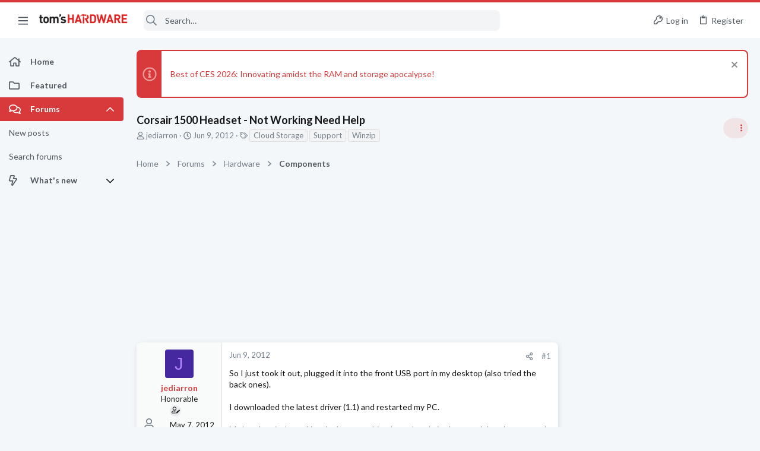

--- FILE ---
content_type: text/html; charset=utf-8
request_url: https://forums.tomshardware.com/threads/corsair-1500-headset-not-working-need-help.1804/
body_size: 29357
content:
<!DOCTYPE html>





	







	
	



	
	
		
	



	
	


















	





















	











	

































	



























	






	




































<html id="XF" lang="en-US" dir="LTR"
	  data-xf="2.3"
	  style="font-size: 62.5%;"
	  data-app="public"
	  data-template="thread_view"
	  data-container-key="node-3"
	  data-content-key="thread-1804"
	  data-logged-in="false"
	  data-cookie-prefix="xf_"
	  data-csrf="1768365579,1566f1145d4c76b172f9a2c9fdcc1ccb"
	  class="has-no-js template-thread_view  uix_page--fixed sidebarNav--active  uix_hasCrumbs uix_hasPageAction"
	  >
	<head>



		<meta charset="utf-8" />
		<title>Corsair 1500 Headset - Not Working Need Help | Tom&#039;s Hardware Forum</title>
		<link rel="manifest" href="/webmanifest.php">
		
		<meta name="apple-mobile-web-app-title" content="Tom&#039;s Hardware Forum">
		
			<link rel="apple-touch-icon" href="/data/assets/logo/maskable_icon_x192.png">
			
		
		<meta http-equiv="X-UA-Compatible" content="IE=Edge" />
		<meta name="viewport" content="width=device-width, initial-scale=1, viewport-fit=cover">
		
		
			
				<meta name="theme-color" content="#d8393b" />
				<meta name="msapplication-TileColor" content="#d8393b">
			
		
		
		
			<link rel="apple-touch-icon" href="/data/assets/logo/maskable_icon_x192.png">
		
		<meta name="apple-mobile-web-app-title" content="Tom&#039;s Hardware Forum">

		
			
		<meta name="description" content="So I just took it out, plugged it into the front USB port in my desktop (also tried the back ones).

I downloaded the latest driver (1.1) and restarted my..." />
		<meta property="og:description" content="So I just took it out, plugged it into the front USB port in my desktop (also tried the back ones).

I downloaded the latest driver (1.1) and restarted my PC.

My headset isn&#039;t working, is there anything I need to do in the corsair headset control panel?

This is what the control panel looks..." />
		<meta property="twitter:description" content="So I just took it out, plugged it into the front USB port in my desktop (also tried the back ones).

I downloaded the latest driver (1.1) and restarted my PC.

My headset isn&#039;t working, is there..." />
	
		
			<meta property="og:url" content="https://forums.tomshardware.com/threads/corsair-1500-headset-not-working-need-help.1804/" />
		
			<link rel="canonical" href="https://forums.tomshardware.com/threads/corsair-1500-headset-not-working-need-help.1804/" />
		

		
			
	
	
	<meta property="og:site_name" content="Tom&#039;s Hardware Forum" />


		
		
			
	
	
	<meta property="og:type" content="website" />


		
		
			
	
	
	
		<meta property="og:title" content="Corsair 1500 Headset - Not Working Need Help" />
		<meta property="twitter:title" content="Corsair 1500 Headset - Not Working Need Help" />
	


		
		
		
		

		
	
	
	
	
	
		
	
	
	
	
	<link rel="stylesheet" href="/css.php?css=public%3Anormalize.css%2Cpublic%3Afa.css%2Cpublic%3Anormalize.css%2Cpublic%3Afa.css%2Cpublic%3Acore.less%2Cpublic%3Aapp.less&amp;s=21&amp;l=1&amp;d=1756317603&amp;k=e9e5f28bebf1e23ddbea9c7b8ce27616c4437a66" />
	
	

	
	
	
		
	
		
	
		
	

	<link rel="stylesheet" href="/css.php?css=public%3Abb_code.less&amp;s=21&amp;l=1&amp;d=1756317603&amp;k=10e101ac10ed1bc10c0e12b2d819fa4622cf2ec8" />
<link rel="stylesheet" href="/css.php?css=public%3Afuture.less&amp;s=21&amp;l=1&amp;d=1756317603&amp;k=daf0303f27863d501a8f626753624447b3aeac9a" />
<link rel="stylesheet" href="/css.php?css=public%3Afuture_footer.less&amp;s=21&amp;l=1&amp;d=1756317603&amp;k=7d46aadacbd14271d24fe320f5207a8d98b33513" />
<link rel="stylesheet" href="/css.php?css=public%3Alightbox.less&amp;s=21&amp;l=1&amp;d=1756317603&amp;k=3dcc08cadf7edef2f694a4002c63b8a19d93c30a" />
<link rel="stylesheet" href="/css.php?css=public%3Amessage.less&amp;s=21&amp;l=1&amp;d=1756317603&amp;k=3218d2973bbcec1fcf97d6a331022c272f461137" />
<link rel="stylesheet" href="/css.php?css=public%3Anotices.less&amp;s=21&amp;l=1&amp;d=1756317603&amp;k=1cd04604ab24ab2429f5816df0e6b1039576645d" />
<link rel="stylesheet" href="/css.php?css=public%3Ashare_controls.less&amp;s=21&amp;l=1&amp;d=1756317603&amp;k=9fc5ce428019f16816c7a2a026b0bd1394279ff6" />
<link rel="stylesheet" href="/css.php?css=public%3Ath_uix_threadStarterPost.less&amp;s=21&amp;l=1&amp;d=1756317603&amp;k=c994af88268d45d1860dda0533d557b91ac99fc1" />
<link rel="stylesheet" href="/css.php?css=public%3Athuserimprovements_trophy_showcase_macros.less&amp;s=21&amp;l=1&amp;d=1756317603&amp;k=f942dcbf1cd6508873f17c4bdfce87ea7ef523bf" />
<link rel="stylesheet" href="/css.php?css=public%3Atomshardware_icons.less&amp;s=21&amp;l=1&amp;d=1756317603&amp;k=e817da49ef7849a5439beeb9ff727eb44ac086b5" />
<link rel="stylesheet" href="/css.php?css=public%3Auix.less&amp;s=21&amp;l=1&amp;d=1756317603&amp;k=f4e5e93784b19edb68308745f1e93ae249aa0506" />
<link rel="stylesheet" href="/css.php?css=public%3Auix_material.less&amp;s=21&amp;l=1&amp;d=1756317603&amp;k=4a03b671e8b9289c34cd0b6d1cc9169d5df3fff0" />
<link rel="stylesheet" href="/css.php?css=public%3Auix_socialMedia.less&amp;s=21&amp;l=1&amp;d=1756317603&amp;k=f1cda9f7b95525652453446a392335cba6d68c6c" />
<link rel="stylesheet" href="/css.php?css=public%3Aextra.less&amp;s=21&amp;l=1&amp;d=1756317603&amp;k=8cbd6fe72d2d17682c0de395fab5da421e364ffe" />

	
		<link href='//fonts.googleapis.com/css?family=Lato:300,400,700' rel='stylesheet' type='text/css'>
	
	
		<script src="/js/xf/preamble.min.js?_v=07e3892b"></script>
	
	
	<script src="/js/vendor/vendor-compiled.js?_v=07e3892b" defer></script>
	<script src="/js/xf/core-compiled.js?_v=07e3892b" defer></script>
	
	<script>
		window.addEventListener('DOMContentLoaded', function() {
			XF.extendObject(true, XF.config, {
				// 
				userId: 0,
				enablePush: true,
				pushAppServerKey: 'BL9ZyqRMKhpqppCaPpWvTuYIJdQTnEHhiDKk5HkZ-ANMkhS3xjAIyzn0nTr9wzirGxI0egdlbVnto7_3DcsF-XU',
				url: {
					fullBase: 'https://forums.tomshardware.com/',
					basePath: '/',
					css: '/css.php?css=__SENTINEL__&s=21&l=1&d=1756317603',
					js: '/js/__SENTINEL__?_v=07e3892b',
					icon: '/data/local/icons/__VARIANT__.svg?v=1758304381#__NAME__',
					iconInline: '/styles/fa/__VARIANT__/__NAME__.svg?v=5.15.3',
					keepAlive: '/login/keep-alive'
				},
				cookie: {
					path: '/',
					domain: '',
					prefix: 'xf_',
					secure: true,
					consentMode: 'disabled',
					consented: ["optional","_third_party"]
				},
				cacheKey: 'f3ed7234243583f554e27d349fe769c5',
				csrf: '1768365579,1566f1145d4c76b172f9a2c9fdcc1ccb',
				js: {"\/js\/xf\/lightbox-compiled.js?_v=07e3892b":true,"\/js\/themehouse\/uix\/ripple.min.js?_v=07e3892b":true,"\/js\/themehouse\/global\/20210125.min.js?_v=07e3892b":true,"\/js\/themehouse\/uix\/index.min.js?_v=07e3892b":true,"\/js\/themehouse\/uix\/vendor\/hover-intent\/hoverintent.min.js?_v=07e3892b":true},
				fullJs: false,
				css: {"public:bb_code.less":true,"public:future.less":true,"public:future_footer.less":true,"public:lightbox.less":true,"public:message.less":true,"public:notices.less":true,"public:share_controls.less":true,"public:th_uix_threadStarterPost.less":true,"public:thuserimprovements_trophy_showcase_macros.less":true,"public:tomshardware_icons.less":true,"public:uix.less":true,"public:uix_material.less":true,"public:uix_socialMedia.less":true,"public:extra.less":true},
				time: {
					now: 1768365579,
					today: 1768280400,
					todayDow: 2,
					tomorrow: 1768366800,
					yesterday: 1768194000,
					week: 1767762000,
					month: 1767243600,
					year: 1767243600
				},
				style: {
					light: '',
					dark: '',
					defaultColorScheme: 'light'
				},
				borderSizeFeature: '2px',
				fontAwesomeWeight: 'r',
				enableRtnProtect: true,
				
				enableFormSubmitSticky: true,
				imageOptimization: '0',
				imageOptimizationQuality: 0.85,
				uploadMaxFilesize: 268435456,
				uploadMaxWidth: 1920,
				uploadMaxHeight: 1080,
				allowedVideoExtensions: ["m4v","mov","mp4","mp4v","mpeg","mpg","ogv","webm"],
				allowedAudioExtensions: ["mp3","opus","ogg","wav"],
				shortcodeToEmoji: true,
				visitorCounts: {
					conversations_unread: '0',
					alerts_unviewed: '0',
					total_unread: '0',
					title_count: true,
					icon_indicator: true
				},
				jsMt: {"xf\/action.js":"9032919f","xf\/embed.js":"3026ffe8","xf\/form.js":"3026ffe8","xf\/structure.js":"9032919f","xf\/tooltip.js":"3026ffe8"},
				jsState: {},
				publicMetadataLogoUrl: '',
				publicPushBadgeUrl: 'https://forums.tomshardware.com/styles/default/xenforo/bell.png'
			});

			XF.extendObject(XF.phrases, {
				// 
				date_x_at_time_y:     "{date} at {time}",
				day_x_at_time_y:      "{day} at {time}",
				yesterday_at_x:       "Yesterday at {time}",
				x_minutes_ago:        "{minutes} minutes ago",
				one_minute_ago:       "1 minute ago",
				a_moment_ago:         "A moment ago",
				today_at_x:           "Today at {time}",
				in_a_moment:          "In a moment",
				in_a_minute:          "In a minute",
				in_x_minutes:         "In {minutes} minutes",
				later_today_at_x:     "Later today at {time}",
				tomorrow_at_x:        "Tomorrow at {time}",
				short_date_x_minutes: "{minutes}m",
				short_date_x_hours:   "{hours}h",
				short_date_x_days:    "{days}d",

				day0: "Sunday",
				day1: "Monday",
				day2: "Tuesday",
				day3: "Wednesday",
				day4: "Thursday",
				day5: "Friday",
				day6: "Saturday",

				dayShort0: "Sun",
				dayShort1: "Mon",
				dayShort2: "Tue",
				dayShort3: "Wed",
				dayShort4: "Thu",
				dayShort5: "Fri",
				dayShort6: "Sat",

				month0: "January",
				month1: "February",
				month2: "March",
				month3: "April",
				month4: "May",
				month5: "June",
				month6: "July",
				month7: "August",
				month8: "September",
				month9: "October",
				month10: "November",
				month11: "December",

				active_user_changed_reload_page: "The active user has changed. Reload the page for the latest version.",
				server_did_not_respond_in_time_try_again: "The server did not respond in time. Please try again.",
				oops_we_ran_into_some_problems: "Oops! We ran into some problems.",
				oops_we_ran_into_some_problems_more_details_console: "Oops! We ran into some problems. Please try again later. More error details may be in the browser console.",
				file_too_large_to_upload: "The file is too large to be uploaded.",
				uploaded_file_is_too_large_for_server_to_process: "The uploaded file is too large for the server to process.",
				files_being_uploaded_are_you_sure: "Files are still being uploaded. Are you sure you want to submit this form?",
				attach: "Attach files",
				rich_text_box: "Rich text box",
				close: "Close",
				link_copied_to_clipboard: "Link copied to clipboard.",
				text_copied_to_clipboard: "Text copied to clipboard.",
				loading: "Loading…",
				you_have_exceeded_maximum_number_of_selectable_items: "You have exceeded the maximum number of selectable items.",

				processing: "Processing",
				'processing...': "Processing…",

				showing_x_of_y_items: "Showing {count} of {total} items",
				showing_all_items: "Showing all items",
				no_items_to_display: "No items to display",

				number_button_up: "Increase",
				number_button_down: "Decrease",

				push_enable_notification_title: "Push notifications enabled successfully at Tom\'s Hardware Forum",
				push_enable_notification_body: "Thank you for enabling push notifications!",

				pull_down_to_refresh: "Pull down to refresh",
				release_to_refresh: "Release to refresh",
				refreshing: "Refreshing…"
			});
		});
	</script>
	
	<script src="/js/xf/lightbox-compiled.js?_v=07e3892b" defer></script>
<script src="/js/themehouse/uix/ripple.min.js?_v=07e3892b" defer></script>
<script src="/js/themehouse/global/20210125.min.js?_v=07e3892b" defer></script>
<script src="/js/themehouse/uix/index.min.js?_v=07e3892b" defer></script>
<script src="/js/themehouse/uix/vendor/hover-intent/hoverintent.min.js?_v=07e3892b" defer></script>
<script>
XF.ready(() =>
{

$(document).ready(function() {
	$(".mobile").click(function(n) {
		var t = $(this).next();
		var target = $(t).offset().top;
		return $(this).next().slideToggle(200, function() {
			var targetNew = $(t).offset().top;
			$("html, body").animate({
				scrollTop: target || targetNew,
			}, 300)
		}),
		n.preventDefault(),
		false
	});
    $(".navmobile").click(function(n) {
        return $(this).next().slideToggle(),
        n.preventDefault(),
        !1
    });
});

})
</script>
<script>
XF.ready(() =>
{

	// detect android device. Added to fix the dark pixel bug https://github.com/Audentio/xf2theme-issues/issues/1055

	var ua = navigator.userAgent.toLowerCase();
	var isAndroid = ua.indexOf("android") > -1; //&& ua.indexOf("mobile");

	if(isAndroid) {
	document.querySelector("html").classList.add("device--isAndroid");
	}	

})
</script>
<script>
XF.ready(() =>
{

			var threadSelector = document.querySelector('.structItem--thread') !== null;
			
			if (threadSelector) {
				document.querySelector('.structItem--thread').addEventListener('click', (e) => {
					var target = e.target;
					var skip = ['a', 'i', 'input', 'label'];
					if (target && skip.indexOf(target.tagName.toLowerCase()) === -1) {
						var href = this.querySelector('.structItem-title').getAttribute('uix-href');
						if (e.metaKey || e.cmdKey) {
							e.preventDefault();
							window.open(href, '_blank');
						} else {
							window.location = href;
						}
					}
				});
			}
	
})
</script>
<script>
XF.ready(() =>
{

		
			var sidebar = document.querySelector('.p-body-sidebar');
			var backdrop = document.querySelector('.p-body-sidebar [data-ocm-class="offCanvasMenu-backdrop"]');
		
			var hasSidebar = document.querySelector('.p-body-sidebar') !== null;
			var hasBackdrop = document.querySelector('.p-body-sidebar [data-ocm-class="offCanvasMenu-backdrop"]') !== null;
			var sidebarTrigger = document.querySelector('.uix_sidebarCanvasTrigger') !== null;
			var sidebarInner = document.querySelector('.uix_sidebarCanvasTrigger') !== null;
			
			if (sidebarTrigger) {
				document.querySelector('.uix_sidebarCanvasTrigger').addEventListener("click", (e) => {
					e.preventDefault();

					sidebar.style.display = "block";;
					window.setTimeout(function() {
						sidebar.classList.add('offCanvasMenu');
						sidebar.classList.add('offCanvasMenu--blocks');
						sidebar.classList.add('is-active');
						sidebar.classList.add('is-transitioning');
						document.querySelector('body').classList.add('sideNav--open');
					}, 50);
		
					if (hasSidebar) {
						window.setTimeout(function() {
							sidebar.classList.remove('is-transitioning');
						}, 250);
					}
		
					if (sidebarInner) {
						document.querySelector('.uix_sidebarInner').classList.add('offCanvasMenu-content');
						backdrop.classList.add('offCanvasMenu-backdrop');
						document.querySelector('body').classList.add('is-modalOpen');
					}
				})
			}
			if (hasBackdrop) {
				backdrop.addEventListener("click", (e) => {
					sidebar.classList.add('is-transitioning');
					sidebar.classList.remove('is-active');

					window.setTimeout(function() {
						sidebar.classList.remove('offCanvasMenu');
						sidebar.classList.remove('offCanvasMenu--blocks');
						sidebar.classList.remove('is-transitioning');
						document.querySelector('.uix_sidebarInner').classList.remove('offCanvasMenu-content');
						backdrop.classList.remove('offCanvasMenu-backdrop');
						document.querySelector('body').classList.remove('is-modalOpen');
						sidebar.style.display="";
					}, 250);
				});
			}
		
	
})
</script>
<script>
XF.ready(() =>
{

	/****** OFF CANVAS ******/

    var panels = {
        navigation: {
            position: 1,
        },
        account: {
            position: 2,
        },
        inbox: {
            position: 3,
        },
        alerts: {
            position: 4,
        },
    };

    var tabsContainer = document.querySelector(".sidePanel__tabs");

    var activeTab = "navigation";

    var activeTabPosition = panels[activeTab].position;

    function generateDirections() {
        var tabPanels = document.querySelectorAll(".sidePanel__tabPanel");
        tabPanels.forEach(function (tabPanel) {
            var tabPosition = tabPanel.getAttribute("data-content");
            var activeTabPosition = panels[activeTab].position;

            if (tabPosition != activeTab) {
                if (panels[tabPosition].position < activeTabPosition) {
                    tabPanel.classList.add("is-left");
                }

                if (panels[tabPosition].position > activeTabPosition) {
                    tabPanel.classList.add("is-right");
                }
            }
        });
    }

    generateDirections();

	if (tabsContainer) {
		var sidePanelTabs = tabsContainer.querySelectorAll(".sidePanel__tab");
	}
	
	if (sidePanelTabs && sidePanelTabs.length > 0) {
		sidePanelTabs.forEach(function (tab) {
			tab.addEventListener("click", function () {
				sidePanelTabs.forEach(function (tab) {
					tab.classList.remove("sidePanel__tab--active");
				});
				this.classList.add("sidePanel__tab--active");

				activeTab = this.getAttribute("data-attr");

				var tabPanels = document.querySelectorAll(".sidePanel__tabPanel");
				tabPanels.forEach(function (tabPanel) {
					tabPanel.classList.remove("is-active");
				});

				var activeTabPanel = document.querySelector(
					'.sidePanel__tabPanel[data-content="' + activeTab + '"]'
				);
				activeTabPanel.classList.add("is-active");

				var tabPanels = document.querySelectorAll(".sidePanel__tabPanel");
				tabPanels.forEach(function (tabPanel) {
					tabPanel.classList.remove("is-left", "is-right");
				});

				generateDirections();
			});
		});
	}
	
})
</script>
<script>
XF.ready(() =>
{


	/******** extra info post toggle ***********/
	
    XF.thThreadsUserExtraTrigger = {
        eventNameSpace: 'XFthThreadsUserExtraTrigger',

        init: function(e) {},

        click: function(e) {
            var target = e.target;
            var parent = target.closest('.message-user');
            var triggerContainer = target.parentElement.closest('.thThreads__userExtra--toggle');
            var container = triggerContainer.previousElementSibling;
            var child = container.querySelector('.message-userExtras');
            var eleHeight = child.offsetHeight;

            if (parent.classList.contains('userExtra--expand')) {
                container.style.height = eleHeight + 'px';
                parent.classList.toggle('userExtra--expand');
                setTimeout(function() {
                    container.style.height = '0';
                    setTimeout(function() {
                        container.style.height = '';
                    }, 200);
                }, 17);
            } else {
                container.style.height = eleHeight + 'px';
                setTimeout(function() {
                    parent.classList.toggle('userExtra--expand');
                    container.style.height = '';
                }, 200);
            }
        }
    };

    document.body.addEventListener('click', function(event) {
        var target = event.target;
        if (target.matches('.thThreads__userExtra--trigger')) {
            XF.thThreadsUserExtraTrigger.click(event);
        }
    });
	
	
})
</script>
<script>
XF.ready(() =>
{


	/******** Backstretch images ***********/

		


})
</script>
<script>
XF.ready(() =>
{


	// sidenav canvas blur fix

    document.querySelectorAll('.p-body-sideNavTrigger .button').forEach(function (button) {
        button.addEventListener('click', function () {
            document.body.classList.add('sideNav--open');
        });
    });

    document.querySelectorAll("[data-ocm-class='offCanvasMenu-backdrop']").forEach(function (backdrop) {
        backdrop.addEventListener('click', function () {
            document.body.classList.remove('sideNav--open');
        });
    });

    document.addEventListener('editor:start', function (event) {
        if (typeof event !== 'undefined' && typeof event.target !== 'undefined') {
            var ele = event.target;
            if (event?.target) {
				var ele = event.target;
				if (!ele.classList==undefined) {
					if (ele.classList.contains('js-editor')) {
						var wrapper = ele.closest('.message-editorWrapper');
						if (wrapper) {
							setTimeout(function () {
								var innerEle = wrapper.querySelector('.fr-element');
								if (innerEle) {
									innerEle.addEventListener('focus', function (e) {
										document.documentElement.classList.add('uix_editor--focused');
									});
									innerEle.addEventListener('blur', function (e) {
										document.documentElement.classList.remove('uix_editor--focused');
									});
								}
							}, 0);
						}
					}
				}
			}
        }
    });

})
</script>
<script>
XF.ready(() =>
{

	// off canvas menu closer keyboard shortcut
    document.body.addEventListener('keyup', function (e) {
        switch (e.key) {
            case 'Escape':
                var offCanvasMenu = document.querySelector('.offCanvasMenu.is-active');
                if (offCanvasMenu) {
                    var backdrop = offCanvasMenu.querySelector('.offCanvasMenu-backdrop');
                    if (backdrop) {
                        backdrop.click();
                    }
                }
                return;
        }
    });
	
})
</script>
<script>
XF.ready(() =>
{

    let uixMegaHovered = false;
    const navEls = document.querySelectorAll('.uix-navEl--hasMegaMenu');
    const pNav = document.querySelector('.p-nav');
    let menu;

    function handleMouseOver() {
        if (uixMegaHovered) {
            menu = this.getAttribute('data-nav-id');
            pNav.classList.add('uix_showMegaMenu');

            document.querySelectorAll('.uix_megaMenu__content').forEach(function (content) {
                content.classList.remove('uix_megaMenu__content--active');
            });

            document
                .querySelector('.uix_megaMenu__content--' + menu)
                .classList.add('uix_megaMenu__content--active');
        }
    }

    function handleMouseEnter() {
        uixMegaHovered = true;
    }

    function handleMouseLeave() {
        pNav.classList.remove('uix_showMegaMenu');
        uixMegaHovered = false;
    }

    navEls.forEach(function (navEl) {
        navEl.addEventListener('mouseover', handleMouseOver);
    });

    pNav.addEventListener('mouseenter', handleMouseEnter);
    pNav.addEventListener('mouseleave', handleMouseLeave);
	
})
</script>
<script>
XF.ready(() =>
{

			setTimeout(function() {
				var doc = document.querySelector('html');
				editor = XF.getEditorInContainer(doc);
				if (!!editor && !!editor.ed) {
					editor.ed.events.on('focus', function() {
						if (document.querySelector('.uix_fabBar')) {
							var fabBar = document.querySelector('.uix_fabBar');
							fabBar.style.display = 'none';
						}
						
					});
					editor.ed.events.on('blur', function() {
						if (document.querySelector('.uix_fabBar')) {
							var fabBar = document.querySelector('.uix_fabBar');
							fabBar.style.display = '';
						}
					});
				}
			}, 100);
	
})
</script>
<script>
XF.ready(() =>
{

document.addEventListener('ajax:complete', function(e) {
		
	if (typeof e.detail == 'undefined') {
		return;
		}
    var xhr = e.detail[0];
    var status = e.detail[1];

    var data = xhr.responseJSON;
    if (!data) {
        return;
    }
    if (data.visitor) {
        var totalUnreadBadge = document.querySelector('.js-uix_badge--totalUnread');
        if (totalUnreadBadge) {
            totalUnreadBadge.dataset.badge = data.visitor.total_unread;
        }
    }
});
	
})
</script>

	
	

	



<script src="/js/themehouse/uix/defer.min.js?_v=07e3892b" defer></script>

	
<script src="/js/themehouse/uix/deferSidebarNav.min.js?_v=07e3892b" defer></script>


	
<script src="/js/themehouse/uix/deferFab.min.js?_v=07e3892b" defer></script>


	
<script src="/js/themehouse/uix/deferNodesCollapse.min.js?_v=07e3892b" defer></script>


	
<script src="/js/themehouse/uix/deferWidthToggle.min.js?_v=07e3892b" defer></script>





	



	



	
	
	
	

	

	

	



	

	

	
	
	
	


		
			<link rel="icon" type="image/png" href="https://forums.tomshardware.com/data/assets/logo/favicon.png" sizes="32x32" />
		
		
		
<script defer src="https://cloudmetrics.xenforo.com/js/essential.js" data-website-id="2020829209231880"></script>

		

		

	
    
      <script type="text/javascript" async=true>
  function log(logString) { if ((new URL(document.location)).searchParams.get("log") === 'true') console.log(logString); }

  window.hybridConf = {
    "bordeaux": {
      "template": "thread_view",
      "pageTitle": "Corsair 1500 Headset - Not Working Need Help",
      "categories": [],
    },
    "champagne": {
      "videoplayer": "https://cdn.jwplayer.com/libraries/fJbURlj0.js",
      "videoplaylist": "https://cdn.jwplayer.com/v2/playlists/67Yco6KI",
      "threadForumNodeTitle": "",
    },
  };
  
    
      window.hybridConf.bordeaux.categories.push("Hardware");
    
      window.hybridConf.bordeaux.categories.push("Components");
    
  

  log('[HYBRID] Loading remote quantcast/gdprccpa/bordeaux scripts...');
  const hybridForumConfiguration = document.createElement('script');
  hybridForumConfiguration.setAttribute('src', 'https://ad-assets.futurecdn.net/xenforo-forums/hybrid-forum-configuration.main.js');
  hybridForumConfiguration.setAttribute('crossorigin', 'anonymous');
  hybridForumConfiguration.defer = true;
  const headElement = document.querySelectorAll('head')[0];
  headElement.append(hybridForumConfiguration);
</script>
    



      
<!-- Google Tag Manager -->
<script>(function(w,d,s,l,i){w[l]=w[l]||[];w[l].push({'gtm.start':
new Date().getTime(),event:'gtm.js'});var f=d.getElementsByTagName(s)[0],
j=d.createElement(s),dl=l!='dataLayer'?'&l='+l:'';j.async=true;j.src=
'https://www.googletagmanager.com/gtm.js?id='+i+dl;f.parentNode.insertBefore(j,f);
})(window,document,'script','dataLayer','GTM-K8ZDFNW');</script>
<!-- End Google Tag Manager -->




</head>

	<body class="forum"  data-template="thread_view">
		<style>
	.p-pageWrapper .p-navSticky {
		top: 0 !important;
	}

	

	
	

	
	
	
		
			
			
				
			
		
	

	

	
		
	

		
		
		.uix_mainTabBar {top: 60px !important;}
		.uix_stickyBodyElement:not(.offCanvasMenu) {
			top: 80px !important;
			min-height: calc(100vh - 80px) !important;
		}
		.uix_sidebarInner .uix_sidebar--scroller {margin-top: 80px;}
		.uix_sidebarInner {margin-top: -80px;}
		.p-body-sideNavInner .uix_sidebar--scroller {margin-top: 80px;}
		.p-body-sideNavInner {margin-top: -80px;}
		.uix_stickyCategoryStrips {top: 80px !important;}
		#XF .u-anchorTarget {
			height: 80px;
			margin-top: -80px;
		}
	
		

		
			@media (max-width: $uix_sidebarBreakpoint) {
		
				.p-sectionLinks {display: none;}

				

				.uix_mainTabBar {top: 60px !important;}
				.uix_stickyBodyElement:not(.offCanvasMenu) {
					top: 80px !important;
					min-height: calc(100vh - 80px) !important;
				}
				.uix_sidebarInner .uix_sidebar--scroller {margin-top: 80px;}
				.uix_sidebarInner {margin-top: -80px;}
				.p-body-sideNavInner .uix_sidebar--scroller {margin-top: 80px;}
				.p-body-sideNavInner {margin-top: -80px;}
				.uix_stickyCategoryStrips {top: 80px !important;}
				#XF .u-anchorTarget {
					height: 80px;
					margin-top: -80px;
				}

				
		
			}
		
	

	.uix_sidebarNav .uix_sidebar--scroller {max-height: calc(100vh - 80px);}
	
	
</style>


		
      <![CDATA[
<!-- Google Tag Manager (noscript) -->
<noscript><iframe src="https://www.googletagmanager.com/ns.html?id=GTM-K8ZDFNW"
height="0" width="0" style="display:none;visibility:hidden"></iframe></noscript>
<!-- End Google Tag Manager (noscript) -->



<div id="jumpToTop"></div>

		

		<div class="uix_pageWrapper--fixed">
			<div class="p-pageWrapper" id="top">

				
					
	
	



					

					

					
						
						
							<header class="p-header" id="header">
								<div class="p-header-inner">
									
						
							<div class="p-header-content">
								
									
										
	
	<div class="p-header-logo p-header-logo--image">
		<a class="uix_logo" href="https://www.tomshardware.com">
			
				

	

	
		
		

		
	

	

	<picture data-variations="{&quot;default&quot;:{&quot;1&quot;:&quot;\/data\/files\/theme_assets\/tomshardware\/toms-hardware-logo.png&quot;,&quot;2&quot;:null}}">
		
		
		

		

		<img src="/data/files/theme_assets/tomshardware/toms-hardware-logo.png"  width="150" height="36" alt="Tom&#039;s Hardware Forum"  />
	</picture>


				
		</a>
		
	</div>


									

									
								
							</div>
						
					
								</div>
							</header>
						
					
					

					
					
					

					
						<div class="p-navSticky p-navSticky--all " data-top-offset-breakpoints="
						[
							{
								&quot;breakpoint&quot;: &quot;0&quot;,
								&quot;offset&quot;: &quot;0&quot;
							}
							
							
						]
					" data-xf-init="sticky-header">
							
						<nav class="p-nav">
							<div class="p-nav-inner">
								
									
									
										
									
									<button type="button" class="button button--plain p-nav-menuTrigger  badgeContainer" data-badge="0" data-xf-click="off-canvas" data-menu=".js-headerOffCanvasMenu" role="button" tabindex="0" aria-label="Menu"><span class="button-text">
										<i aria-hidden="true"></i>
									</span></button>
									
										<button type="button" class="button button--plain p-nav-menuTrigger uix_sidebarNav--trigger" id="uix_sidebarNav--trigger" rel="nofollow" role="button" tabindex="0" aria-label="Menu"><span class="button-text">
											<i aria-hidden="true"></i>
										</span></button>
									
								

								
	
	<div class="p-header-logo p-header-logo--image">
		<a class="uix_logo" href="https://www.tomshardware.com">
			
				

	

	
		
		

		
	

	

	<picture data-variations="{&quot;default&quot;:{&quot;1&quot;:&quot;\/data\/files\/theme_assets\/tomshardware\/toms-hardware-logo.png&quot;,&quot;2&quot;:null}}">
		
		
		

		

		<img src="/data/files/theme_assets/tomshardware/toms-hardware-logo.png"  width="150" height="36" alt="Tom&#039;s Hardware Forum"  />
	</picture>


				
		</a>
		
	</div>



								
									

									
								

								
	
		
		
			<div class="uix_searchBar">
				<div class="uix_searchBarInner">
					<form action="/search/search" method="post" class="uix_searchForm" data-xf-init="quick-search">
						<a class="uix_search--close">
							<i class="fa--xf far fa-window-close "><svg xmlns="http://www.w3.org/2000/svg" role="img" aria-hidden="true" ><use href="/data/local/icons/regular.svg?v=1758304381#window-close"></use></svg></i>
						</a>
						<input type="text" class="input js-uix_syncValue uix_searchInput uix_searchDropdown__trigger" autocomplete="off" data-uixsync="search" name="keywords" placeholder="Search…" aria-label="Search" data-menu-autofocus="true" />
						<a href="/search/"
						   class="uix_search--settings u-ripple"
						   data-xf-key="/"
						   aria-label="Search"
						   aria-expanded="false"
						   aria-haspopup="true"
						   title="Search">
							<i class="fa--xf far fa-cog "><svg xmlns="http://www.w3.org/2000/svg" role="img" aria-hidden="true" ><use href="/data/local/icons/regular.svg?v=1758304381#cog"></use></svg></i>
						</a>
						<span class=" uix_searchIcon">
							<i class="fa--xf far fa-search "><svg xmlns="http://www.w3.org/2000/svg" role="img" aria-hidden="true" ><use href="/data/local/icons/regular.svg?v=1758304381#search"></use></svg></i>
						</span>
						<input type="hidden" name="_xfToken" value="1768365579,1566f1145d4c76b172f9a2c9fdcc1ccb" />
					</form>
				</div>

				
					<a class="uix_searchIconTrigger p-navgroup-link p-navgroup-link--iconic p-navgroup-link--search u-ripple"
					   aria-label="Search"
					   aria-expanded="false"
					   aria-haspopup="true"
					   title="Search">
						<i aria-hidden="true"></i>
					</a>
				

				
					<a href="/search/"
					   class="p-navgroup-link p-navgroup-link--iconic p-navgroup-link--search u-ripple js-uix_minimalSearch__target"
					   data-xf-click="menu"
					   aria-label="Search"
					   aria-expanded="false"
					   aria-haspopup="true"
					   title="Search">
						<i aria-hidden="true"></i>
					</a>
				

				<div class="menu menu--structural menu--wide" data-menu="menu" aria-hidden="true">
					<form action="/search/search" method="post"
						  class="menu-content"
						  data-xf-init="quick-search">
						<h3 class="menu-header">Search</h3>
						
						<div class="menu-row">
							
								<div class="inputGroup inputGroup--joined">
									<input type="text" class="input js-uix_syncValue" name="keywords" data-acurl="/search/auto-complete" data-uixsync="search" placeholder="Search…" aria-label="Search" data-menu-autofocus="true" />
									
			<select name="constraints" class="js-quickSearch-constraint input" aria-label="Search within">
				<option value="">Everywhere</option>
<option value="{&quot;search_type&quot;:&quot;post&quot;}">Threads</option>
<option value="{&quot;search_type&quot;:&quot;post&quot;,&quot;c&quot;:{&quot;nodes&quot;:[3],&quot;child_nodes&quot;:1}}">This forum</option>
<option value="{&quot;search_type&quot;:&quot;post&quot;,&quot;c&quot;:{&quot;thread&quot;:1804}}">This thread</option>

			</select>
		
								</div>
								
						</div>

						
						<div class="menu-row">
							<label class="iconic"><input type="checkbox"  name="c[title_only]" value="1" /><i aria-hidden="true"></i><span class="iconic-label">Search titles only

										
											<span tabindex="0" role="button"
												  data-xf-init="tooltip" data-trigger="hover focus click" title="Tags will also be searched in content where tags are supported">

												<i class="fa--xf far fa-question-circle  u-muted u-smaller"><svg xmlns="http://www.w3.org/2000/svg" role="img" ><title>Note</title><use href="/data/local/icons/regular.svg?v=1758304381#question-circle"></use></svg></i>
											</span></span></label>

						</div>
						
						<div class="menu-row">
							<div class="inputGroup">
								<span class="inputGroup-text" id="ctrl_search_menu_by_member">By:</span>
								<input type="text" class="input" name="c[users]" data-xf-init="auto-complete" placeholder="Member" aria-labelledby="ctrl_search_menu_by_member" />
							</div>
						</div>
						<div class="menu-footer">
							<span class="menu-footer-controls">
								<button type="submit" class="button button--icon button--icon--search button--primary"><i class="fa--xf far fa-search "><svg xmlns="http://www.w3.org/2000/svg" role="img" aria-hidden="true" ><use href="/data/local/icons/regular.svg?v=1758304381#search"></use></svg></i><span class="button-text">Search</span></button>
								<button type="submit" class="button " name="from_search_menu"><span class="button-text">Advanced search…</span></button>
							</span>
						</div>

						<input type="hidden" name="_xfToken" value="1768365579,1566f1145d4c76b172f9a2c9fdcc1ccb" />
					</form>
				</div>


				<div class="menu menu--structural menu--wide uix_searchDropdown__menu" aria-hidden="true">
					<form action="/search/search" method="post"
						  class="menu-content"
						  data-xf-init="quick-search">
						
						
							<div class="menu-row">

								<div class="inputGroup">
									<input name="keywords"
										   class="js-uix_syncValue"
										   data-uixsync="search"
										   placeholder="Search…"
										   aria-label="Search"
										   type="hidden" />
									
			<select name="constraints" class="js-quickSearch-constraint input" aria-label="Search within">
				<option value="">Everywhere</option>
<option value="{&quot;search_type&quot;:&quot;post&quot;}">Threads</option>
<option value="{&quot;search_type&quot;:&quot;post&quot;,&quot;c&quot;:{&quot;nodes&quot;:[3],&quot;child_nodes&quot;:1}}">This forum</option>
<option value="{&quot;search_type&quot;:&quot;post&quot;,&quot;c&quot;:{&quot;thread&quot;:1804}}">This thread</option>

			</select>
		
								</div>
							</div>
							

						
						<div class="menu-row">
							<label class="iconic"><input type="checkbox"  name="c[title_only]" value="1" /><i aria-hidden="true"></i><span class="iconic-label">Search titles only

										
											<span tabindex="0" role="button"
												  data-xf-init="tooltip" data-trigger="hover focus click" title="Tags will also be searched in content where tags are supported">

												<i class="fa--xf far fa-question-circle  u-muted u-smaller"><svg xmlns="http://www.w3.org/2000/svg" role="img" aria-hidden="true" ><use href="/data/local/icons/regular.svg?v=1758304381#question-circle"></use></svg></i>
											</span></span></label>

						</div>
						
						<div class="menu-row">
							<div class="inputGroup">
								<span class="inputGroup-text">By:</span>
								<input class="input" name="c[users]" data-xf-init="auto-complete" placeholder="Member" />
							</div>
						</div>
						<div class="menu-footer">
							<span class="menu-footer-controls">
								<button type="submit" class="button button--icon button--icon--search button--primary"><i class="fa--xf far fa-search "><svg xmlns="http://www.w3.org/2000/svg" role="img" aria-hidden="true" ><use href="/data/local/icons/regular.svg?v=1758304381#search"></use></svg></i><span class="button-text">Search</span></button>
								<a href="/search/" class="button " rel="nofollow"><span class="button-text">Advanced…</span></a>
							</span>
						</div>

						<input type="hidden" name="_xfToken" value="1768365579,1566f1145d4c76b172f9a2c9fdcc1ccb" />
					</form>
				</div>
			</div>
		
	
	


								
									<div class="p-nav-opposite">
										
											
		
			
				
					<div class="p-navgroup p-account p-navgroup--guest">
						
							
								
	
		
		
	
		
			<a href="/login/" class="p-navgroup-link p-navgroup-link--textual p-navgroup-link--logIn" data-xf-click="menu" tabindex="0" aria-expanded="false" aria-haspopup="true">
				<i></i>
				<span class="p-navgroup-linkText">Log in</span>
			</a>
			<div class="menu menu--structural menu--medium" data-menu="menu" aria-hidden="true" data-href="/login/"></div>
		
	
	
		
			<a href="/register/" class="p-navgroup-link u-ripple p-navgroup-link--textual p-navgroup-link--register" data-xf-click="overlay" data-follow-redirects="on">
				<i></i>
				<span class="p-navgroup-linkText">Register</span>
			</a>
		
	

	

							
						
					</div>
				
				
					<div class="p-navgroup p-discovery">
						
							
	
		
	<a href="/whats-new/"
	   class="p-navgroup-link p-navgroup-link--iconic p-navgroup-link--whatsnew"
	   title="What&#039;s new">
		<i aria-hidden="true"></i>
		<span class="p-navgroup-linkText">What's new</span>
	</a>

	

							
	
		
		
			<div class="uix_searchBar">
				<div class="uix_searchBarInner">
					<form action="/search/search" method="post" class="uix_searchForm" data-xf-init="quick-search">
						<a class="uix_search--close">
							<i class="fa--xf far fa-window-close "><svg xmlns="http://www.w3.org/2000/svg" role="img" aria-hidden="true" ><use href="/data/local/icons/regular.svg?v=1758304381#window-close"></use></svg></i>
						</a>
						<input type="text" class="input js-uix_syncValue uix_searchInput uix_searchDropdown__trigger" autocomplete="off" data-uixsync="search" name="keywords" placeholder="Search…" aria-label="Search" data-menu-autofocus="true" />
						<a href="/search/"
						   class="uix_search--settings u-ripple"
						   data-xf-key="/"
						   aria-label="Search"
						   aria-expanded="false"
						   aria-haspopup="true"
						   title="Search">
							<i class="fa--xf far fa-cog "><svg xmlns="http://www.w3.org/2000/svg" role="img" aria-hidden="true" ><use href="/data/local/icons/regular.svg?v=1758304381#cog"></use></svg></i>
						</a>
						<span class=" uix_searchIcon">
							<i class="fa--xf far fa-search "><svg xmlns="http://www.w3.org/2000/svg" role="img" aria-hidden="true" ><use href="/data/local/icons/regular.svg?v=1758304381#search"></use></svg></i>
						</span>
						<input type="hidden" name="_xfToken" value="1768365579,1566f1145d4c76b172f9a2c9fdcc1ccb" />
					</form>
				</div>

				
					<a class="uix_searchIconTrigger p-navgroup-link p-navgroup-link--iconic p-navgroup-link--search u-ripple"
					   aria-label="Search"
					   aria-expanded="false"
					   aria-haspopup="true"
					   title="Search">
						<i aria-hidden="true"></i>
					</a>
				

				
					<a href="/search/"
					   class="p-navgroup-link p-navgroup-link--iconic p-navgroup-link--search u-ripple js-uix_minimalSearch__target"
					   data-xf-click="menu"
					   aria-label="Search"
					   aria-expanded="false"
					   aria-haspopup="true"
					   title="Search">
						<i aria-hidden="true"></i>
					</a>
				

				<div class="menu menu--structural menu--wide" data-menu="menu" aria-hidden="true">
					<form action="/search/search" method="post"
						  class="menu-content"
						  data-xf-init="quick-search">
						<h3 class="menu-header">Search</h3>
						
						<div class="menu-row">
							
								<div class="inputGroup inputGroup--joined">
									<input type="text" class="input js-uix_syncValue" name="keywords" data-acurl="/search/auto-complete" data-uixsync="search" placeholder="Search…" aria-label="Search" data-menu-autofocus="true" />
									
			<select name="constraints" class="js-quickSearch-constraint input" aria-label="Search within">
				<option value="">Everywhere</option>
<option value="{&quot;search_type&quot;:&quot;post&quot;}">Threads</option>
<option value="{&quot;search_type&quot;:&quot;post&quot;,&quot;c&quot;:{&quot;nodes&quot;:[3],&quot;child_nodes&quot;:1}}">This forum</option>
<option value="{&quot;search_type&quot;:&quot;post&quot;,&quot;c&quot;:{&quot;thread&quot;:1804}}">This thread</option>

			</select>
		
								</div>
								
						</div>

						
						<div class="menu-row">
							<label class="iconic"><input type="checkbox"  name="c[title_only]" value="1" /><i aria-hidden="true"></i><span class="iconic-label">Search titles only

										
											<span tabindex="0" role="button"
												  data-xf-init="tooltip" data-trigger="hover focus click" title="Tags will also be searched in content where tags are supported">

												<i class="fa--xf far fa-question-circle  u-muted u-smaller"><svg xmlns="http://www.w3.org/2000/svg" role="img" ><title>Note</title><use href="/data/local/icons/regular.svg?v=1758304381#question-circle"></use></svg></i>
											</span></span></label>

						</div>
						
						<div class="menu-row">
							<div class="inputGroup">
								<span class="inputGroup-text" id="ctrl_search_menu_by_member">By:</span>
								<input type="text" class="input" name="c[users]" data-xf-init="auto-complete" placeholder="Member" aria-labelledby="ctrl_search_menu_by_member" />
							</div>
						</div>
						<div class="menu-footer">
							<span class="menu-footer-controls">
								<button type="submit" class="button button--icon button--icon--search button--primary"><i class="fa--xf far fa-search "><svg xmlns="http://www.w3.org/2000/svg" role="img" aria-hidden="true" ><use href="/data/local/icons/regular.svg?v=1758304381#search"></use></svg></i><span class="button-text">Search</span></button>
								<button type="submit" class="button " name="from_search_menu"><span class="button-text">Advanced search…</span></button>
							</span>
						</div>

						<input type="hidden" name="_xfToken" value="1768365579,1566f1145d4c76b172f9a2c9fdcc1ccb" />
					</form>
				</div>


				<div class="menu menu--structural menu--wide uix_searchDropdown__menu" aria-hidden="true">
					<form action="/search/search" method="post"
						  class="menu-content"
						  data-xf-init="quick-search">
						
						
							<div class="menu-row">

								<div class="inputGroup">
									<input name="keywords"
										   class="js-uix_syncValue"
										   data-uixsync="search"
										   placeholder="Search…"
										   aria-label="Search"
										   type="hidden" />
									
			<select name="constraints" class="js-quickSearch-constraint input" aria-label="Search within">
				<option value="">Everywhere</option>
<option value="{&quot;search_type&quot;:&quot;post&quot;}">Threads</option>
<option value="{&quot;search_type&quot;:&quot;post&quot;,&quot;c&quot;:{&quot;nodes&quot;:[3],&quot;child_nodes&quot;:1}}">This forum</option>
<option value="{&quot;search_type&quot;:&quot;post&quot;,&quot;c&quot;:{&quot;thread&quot;:1804}}">This thread</option>

			</select>
		
								</div>
							</div>
							

						
						<div class="menu-row">
							<label class="iconic"><input type="checkbox"  name="c[title_only]" value="1" /><i aria-hidden="true"></i><span class="iconic-label">Search titles only

										
											<span tabindex="0" role="button"
												  data-xf-init="tooltip" data-trigger="hover focus click" title="Tags will also be searched in content where tags are supported">

												<i class="fa--xf far fa-question-circle  u-muted u-smaller"><svg xmlns="http://www.w3.org/2000/svg" role="img" aria-hidden="true" ><use href="/data/local/icons/regular.svg?v=1758304381#question-circle"></use></svg></i>
											</span></span></label>

						</div>
						
						<div class="menu-row">
							<div class="inputGroup">
								<span class="inputGroup-text">By:</span>
								<input class="input" name="c[users]" data-xf-init="auto-complete" placeholder="Member" />
							</div>
						</div>
						<div class="menu-footer">
							<span class="menu-footer-controls">
								<button type="submit" class="button button--icon button--icon--search button--primary"><i class="fa--xf far fa-search "><svg xmlns="http://www.w3.org/2000/svg" role="img" aria-hidden="true" ><use href="/data/local/icons/regular.svg?v=1758304381#search"></use></svg></i><span class="button-text">Search</span></button>
								<a href="/search/" class="button " rel="nofollow"><span class="button-text">Advanced…</span></a>
							</span>
						</div>

						<input type="hidden" name="_xfToken" value="1768365579,1566f1145d4c76b172f9a2c9fdcc1ccb" />
					</form>
				</div>
			</div>
		
	
	

						
					</div>
				
				
	

			
		
	
											
	
		
	
		
			<a aria-label="Toggle sidebar" href="javascript:;" class="uix_sidebarTrigger__component uix_sidebarTrigger button" data-xf-init="tooltip" title="Sidebar" rel="nofollow">
				<i class="fa--xf far fa-ellipsis-v  mdi mdi-dots-vertical"><svg xmlns="http://www.w3.org/2000/svg" role="img" aria-hidden="true" ><use href="/data/local/icons/regular.svg?v=1758304381#ellipsis-v"></use></svg></i>
				<span class="uix_sidebarTrigger--phrase">Toggle sidebar</span>
			</a>
		
		
			<a aria-label="Toggle sidebar" href="javascript:;" class="uix_sidebarCanvasTrigger uix_sidebarTrigger__component p-navgroup-link" data-xf-init="tooltip" title="Sidebar">
				<i class="fa--xf far fa-ellipsis-v  mdi mdi-dots-vertical"><svg xmlns="http://www.w3.org/2000/svg" role="img" aria-hidden="true" ><use href="/data/local/icons/regular.svg?v=1758304381#ellipsis-v"></use></svg></i>
				<span class="uix_sidebarTrigger--phrase">Toggle sidebar</span>
			</a>
		
	

	

										
									</div>
								
							</div>
							
						</nav>
					
							
		
			<div class="p-sectionLinks p-sectionLinks--empty"></div>
		
	
						</div>
						

					

					
	

					
	

					
	
		
	

	

					
	

					
				

				
				<div class="offCanvasMenu offCanvasMenu--nav js-headerOffCanvasMenu" data-menu="menu" aria-hidden="true" data-ocm-builder="navigation">
					<div class="offCanvasMenu-backdrop" data-menu-close="true"></div>
					<div class="offCanvasMenu-content">
						
						<div class="sidePanel sidePanel--nav sidePanel--visitor">
	<div class="sidePanel__tabPanels">
		
		<div data-content="navigation" class="is-active sidePanel__tabPanel js-navigationTabPanel">
			
							<div class="offCanvasMenu-header">
								Menu
								<a class="offCanvasMenu-closer" data-menu-close="true" role="button" tabindex="0" aria-label="Close"></a>
							</div>
							
							<div class="js-offCanvasNavTarget"></div>
							
							
						
		</div>
		
		
		
	</div>
</div>

						
						<div class="offCanvasMenu-installBanner js-installPromptContainer" style="display: none;" data-xf-init="install-prompt">
							<div class="offCanvasMenu-installBanner-header">Install the app</div>
							<button type="button" class="button js-installPromptButton"><span class="button-text">Install</span></button>
							<template class="js-installTemplateIOS">
								<div class="js-installTemplateContent">
									<div class="overlay-title">How to install the app on iOS</div>
									<div class="block-body">
										<div class="block-row">
											<p>
												Follow along with the video below to see how to install our site as a web app on your home screen.
											</p>
											<p style="text-align: center">
												<video src="/styles/default/xenforo/add_to_home.mp4"
													width="280" height="480" autoplay loop muted playsinline></video>
											</p>
											<p>
												<small><strong>Note:</strong> This feature may not be available in some browsers.</small>
											</p>
										</div>
									</div>
								</div>
							</template>
						</div>
					</div>
				</div>

				
	


				<div class="p-body" id="ctBoc">


					
						
	
	<div class="uix_sidebarNav">
		<div class="uix_sidebarNav__inner uix_stickyBodyElement">
			<div class="uix_sidebar--scroller">
				
					<ul class="uix_sidebarNavList js-offCanvasNavSource">
						
							
								<li class="uix_sidebarNavList__listItem">
									
	<div class="p-navEl  " >
		
			<div class="p-navEl__inner u-ripple">
				
			
				
	
	<a href="https://forums.tomshardware.com/"
			class="p-navEl-link  "
			
			data-xf-key="1"
			data-nav-id="home"><span>Home</span></a>

				
				
			
			
			
				</div>
		
		
			
				<div  class="uix_sidebarNav__subNav ">
			<div class="uix_sidebarNav__subNavInner">
				
			</div>
			</div>
		
	
</div>

								</li>
							
								<li class="uix_sidebarNavList__listItem">
									
	<div class="p-navEl  " >
		
			<div class="p-navEl__inner u-ripple">
				
			
				
	
	<a href="/featured/"
			class="p-navEl-link  "
			
			data-xf-key="2"
			data-nav-id="thfeature"><span>Featured</span></a>

				
				
			
			
			
				</div>
		
		
			
				<div  class="uix_sidebarNav__subNav ">
			<div class="uix_sidebarNav__subNavInner">
				
			</div>
			</div>
		
	
</div>

								</li>
							
								<li class="uix_sidebarNavList__listItem">
									
	<div class="p-navEl  is-selected" data-has-children="true">
		
			<div class="p-navEl__inner u-ripple">
				
			
				
	
	<a href="/"
			class="p-navEl-link p-navEl-link--splitMenu "
			
			
			data-nav-id="forums"><span>Forums</span></a>

				
					<a data-xf-key="3"
					   data-xf-click="menu"
					   data-menu-pos-ref="< .p-navEl"
					   class="p-navEl-splitTrigger"
					   role="button"
					   tabindex="0"
					   aria-label="Toggle expanded"
					   aria-expanded="false"
					   aria-haspopup="true">
					</a>
				
				
			
				
			
			
				<a class="uix_sidebarNav--trigger is-expanded" rel="nofollow"><i class="fa--xf far fa-chevron-down "><svg xmlns="http://www.w3.org/2000/svg" role="img" aria-hidden="true" ><use href="/data/local/icons/regular.svg?v=1758304381#chevron-down"></use></svg></i></a>
			
			
				</div>
		
		
			
				<div data-menu="false" class="uix_sidebarNav__subNav subNav--expand">
			<div class="uix_sidebarNav__subNavInner">
				
					
	
	
	<a href="/whats-new/posts/"
			class="menu-linkRow u-ripple u-indentDepth0 js-offCanvasCopy "
			
			
			data-nav-id="newPosts"><span>New posts</span></a>

	

				
					
	
	
	<a href="/search/?type=post"
			class="menu-linkRow u-ripple u-indentDepth0 js-offCanvasCopy "
			
			
			data-nav-id="searchForums"><span>Search forums</span></a>

	

				
			</div>
			</div>
		
	
</div>

								</li>
							
								<li class="uix_sidebarNavList__listItem">
									
	<div class="p-navEl  " data-has-children="true">
		
			<div class="p-navEl__inner u-ripple">
				
			
				
	
	<a href="/whats-new/"
			class="p-navEl-link p-navEl-link--splitMenu "
			
			
			data-nav-id="whatsNew"><span>What's new</span></a>

				
					<a data-xf-key="4"
					   data-xf-click="menu"
					   data-menu-pos-ref="< .p-navEl"
					   class="p-navEl-splitTrigger"
					   role="button"
					   tabindex="0"
					   aria-label="Toggle expanded"
					   aria-expanded="false"
					   aria-haspopup="true">
					</a>
				
				
			
				
			
			
				<a class="uix_sidebarNav--trigger " rel="nofollow"><i class="fa--xf far fa-chevron-down "><svg xmlns="http://www.w3.org/2000/svg" role="img" aria-hidden="true" ><use href="/data/local/icons/regular.svg?v=1758304381#chevron-down"></use></svg></i></a>
			
			
				</div>
		
		
			
				<div data-menu="false" class="uix_sidebarNav__subNav ">
			<div class="uix_sidebarNav__subNavInner">
				
					
	
	
	<a href="/featured/"
			class="menu-linkRow u-ripple u-indentDepth0 js-offCanvasCopy "
			
			
			data-nav-id="featured"><span>Featured content</span></a>

	

				
					
	
	
	<a href="/whats-new/posts/"
			class="menu-linkRow u-ripple u-indentDepth0 js-offCanvasCopy "
			 rel="nofollow"
			
			data-nav-id="whatsNewPosts"><span>New posts</span></a>

	

				
					
	
	
	<a href="/whats-new/latest-activity"
			class="menu-linkRow u-ripple u-indentDepth0 js-offCanvasCopy "
			 rel="nofollow"
			
			data-nav-id="latestActivity"><span>Latest activity</span></a>

	

				
			</div>
			</div>
		
	
</div>

								</li>
							
						
					</ul>
				
				
				
			</div>
		</div>
	</div>


					

					<div class="p-body-inner ">
						
						<!--XF:EXTRA_OUTPUT-->

						
	
		
	
		
			
	
		
		

		<ul class="notices notices--block  js-notices"
			data-xf-init="notices"
			data-type="block"
			data-scroll-interval="6">

			
				
	<li class="notice js-notice notice--primary"
		data-notice-id="248"
		data-delay-duration="0"
		data-display-duration="0"
		data-auto-dismiss=""
		data-visibility="">
		
		<div class="uix_noticeInner">
			
			<div class="uix_noticeIcon">
				
					<i class="fa--xf far fa-info-circle "><svg xmlns="http://www.w3.org/2000/svg" role="img" aria-hidden="true" ><use href="/data/local/icons/regular.svg?v=1758304381#info-circle"></use></svg></i>
				
			</div>

			
			<div class="notice-content">
				
					<a href="/account/dismiss-notice?notice_id=248" class="notice-dismiss js-noticeDismiss" data-xf-init="tooltip" title="Dismiss notice"></a>
				
				<p><a href="https://futurecommunity.link/oc54o">Best of CES 2026: Innovating amidst the RAM and storage apocalypse!</a></p>
			</div>
		</div>
	</li>

			
		</ul>
	

		

		
	

	


						
	
		
	
		
			
			<div class="p-body-header">
			
				<div class="pageContent">
					
						
							<div class="uix_headerInner">
								
				<div class="test">
									
										<div class="p-title ">
											
												
													<h1 class="p-title-value">Corsair 1500 Headset - Not Working Need Help</h1>
												
											
										</div>
									

									
										<div class="p-description">
	<ul class="listInline listInline--bullet">
		<li>
			<i class="fa--xf far fa-user "><svg xmlns="http://www.w3.org/2000/svg" role="img" ><title>Thread starter</title><use href="/data/local/icons/regular.svg?v=1758304381#user"></use></svg></i>
			<span class="u-srOnly">Thread starter</span>

			<a href="/members/jediarron.742643/" class="username  u-concealed" dir="auto" data-user-id="742643" data-xf-init="member-tooltip">jediarron</a>
		</li>
		<li>
			<i class="fa--xf far fa-clock "><svg xmlns="http://www.w3.org/2000/svg" role="img" ><title>Start date</title><use href="/data/local/icons/regular.svg?v=1758304381#clock"></use></svg></i>
			<span class="u-srOnly">Start date</span>

			<a href="/threads/corsair-1500-headset-not-working-need-help.1804/" class="u-concealed"><time  class="u-dt" dir="auto" datetime="2012-06-09T17:48:17-0400" data-timestamp="1339278497" data-date="Jun 9, 2012" data-time="5:48 PM" data-short="Jun &#039;12" title="Jun 9, 2012 at 5:48 PM">Jun 9, 2012</time></a>
		</li>
		
		
			<li>
				

	

	<dl class="tagList tagList--thread-1804 ">
		<dt>
			
				
		<i class="fa--xf far fa-tags "><svg xmlns="http://www.w3.org/2000/svg" role="img" ><title>Tags</title><use href="/data/local/icons/regular.svg?v=1758304381#tags"></use></svg></i>
		<span class="u-srOnly">Tags</span>
	
			
		</dt>
		<dd>
			<span class="js-tagList">
				
					
						<a href="/tags/cloud-storage/" class="tagItem tagItem--tag_cloud-storage" dir="auto">
							Cloud Storage
						</a>
					
						<a href="/tags/support/" class="tagItem tagItem--tag_support" dir="auto">
							Support
						</a>
					
						<a href="/tags/winzip/" class="tagItem tagItem--tag_winzip" dir="auto">
							Winzip
						</a>
					
				
			</span>
		</dd>
	</dl>


			</li>
		
	</ul>
</div>
									
								</div>
			
							</div>
						
						
							<div class="uix_headerInner--opposite">
								
									
										
									
									
	
		
	
		
			<a aria-label="Toggle sidebar" href="javascript:;" class="uix_sidebarTrigger__component uix_sidebarTrigger button" data-xf-init="tooltip" title="Sidebar" rel="nofollow">
				<i class="fa--xf far fa-ellipsis-v  mdi mdi-dots-vertical"><svg xmlns="http://www.w3.org/2000/svg" role="img" aria-hidden="true" ><use href="/data/local/icons/regular.svg?v=1758304381#ellipsis-v"></use></svg></i>
				<span class="uix_sidebarTrigger--phrase">Toggle sidebar</span>
			</a>
		
		
			<a aria-label="Toggle sidebar" href="javascript:;" class="uix_sidebarCanvasTrigger uix_sidebarTrigger__component p-navgroup-link" data-xf-init="tooltip" title="Sidebar">
				<i class="fa--xf far fa-ellipsis-v  mdi mdi-dots-vertical"><svg xmlns="http://www.w3.org/2000/svg" role="img" aria-hidden="true" ><use href="/data/local/icons/regular.svg?v=1758304381#ellipsis-v"></use></svg></i>
				<span class="uix_sidebarTrigger--phrase">Toggle sidebar</span>
			</a>
		
	

	

								
							</div>
						
					
				</div>
			</div>
		
	

	


						
	


						
	
		
	
	
	
		<div class="breadcrumb ">
			<div class="pageContent">
				
					
						
							<ul class="p-breadcrumbs "
								itemscope itemtype="https://schema.org/BreadcrumbList">
								
									
		

		
		
		
			
			
	<li itemprop="itemListElement" itemscope itemtype="https://schema.org/ListItem">
		<a href="https://forums.tomshardware.com/" itemprop="item">
			
				<span itemprop="name">Home</span>
			
		</a>
		<meta itemprop="position" content="1" />
	</li>

		

			
			
			
	<li itemprop="itemListElement" itemscope itemtype="https://schema.org/ListItem">
		<a href="/" itemprop="item">
			
				<span itemprop="name">Forums</span>
			
		</a>
		<meta itemprop="position" content="2" />
	</li>

		
		
			
			
	<li itemprop="itemListElement" itemscope itemtype="https://schema.org/ListItem">
		<a href="/categories/hardware.1/" itemprop="item">
			
				<span itemprop="name">Hardware</span>
			
		</a>
		<meta itemprop="position" content="3" />
	</li>

		
			
			
	<li itemprop="itemListElement" itemscope itemtype="https://schema.org/ListItem">
		<a href="/forums/components.3/" itemprop="item">
			
				<span itemprop="name">Components</span>
			
		</a>
		<meta itemprop="position" content="4" />
	</li>

		
	
								
							</ul>
						
					
				
			</div>
		</div>
	

	

	
	
	                          <div id="header_leaderboard"></div>
	                        



	


						
	


						
	<noscript class="js-jsWarning"><div class="blockMessage blockMessage--important blockMessage--iconic u-noJsOnly">JavaScript is disabled. For a better experience, please enable JavaScript in your browser before proceeding.</div></noscript>

						
	<div class="blockMessage blockMessage--important blockMessage--iconic js-browserWarning" style="display: none">You are using an out of date browser. It  may not display this or other websites correctly.<br />You should upgrade or use an <a href="https://www.google.com/chrome/" target="_blank" rel="noopener">alternative browser</a>.</div>



						<div uix_component="MainContainer" class="uix_contentWrapper">

							
	


							

	
	
	                          <div id="interstitial"></div>
	                        


							
	

							
	

							
	

							
	


							<div class="p-body-main p-body-main--withSidebar ">
								
								

								
	

								<div uix_component="MainContent" class="p-body-content">
									<!-- ABOVE MAIN CONTENT -->
									
	

									
	

									
	

									
	

									
	

									<div class="p-body-pageContent">
										
	

										
	

										
	

										
	

										
	

										
















	
	
	
		
	
	
	


	
	
	
		
	
	
	


	
	
		
	
	
	


	
	



	












	

	
		
	





















<div class="block block--messages" data-xf-init="" data-type="post" data-href="/inline-mod/" data-search-target="*">

	<span class="u-anchorTarget" id="posts"></span>

	
		
	

	

	<div class="block-outer"></div>

	

	
		
	<div class="block-outer js-threadStatusField"></div>

	

	

	
	
	                          <div id="text_ad"></div>
	                        


<div class="block-container lbContainer"
		data-xf-init="lightbox select-to-quote"
		data-message-selector=".js-post"
		data-lb-id="thread-1804"
		data-lb-universal="1">

		<div class="block-body js-replyNewMessageContainer">
			
				



					

					
						

	
	


	

	

	

	
	<article class="message    message-threadStarterPost message--post message--thfeature_firstPost  js-post js-inlineModContainer  "
			 data-author="jediarron"
			 data-content="post-57974"
			 id="js-post-57974"
			>

			

		<span class="u-anchorTarget" id="post-57974"></span>

		
			<div class="message-inner">
				
					<div class="message-cell message-cell--user">
						

	<section class="message-user userExtra--expand"
			 
			 
			 >

		
		
		<div class="message-avatar ">
			<div class="message-avatar-wrapper">
				
					<a href="/members/jediarron.742643/" class="avatar avatar--s avatar--default avatar--default--dynamic" data-user-id="742643" data-xf-init="member-tooltip" style="background-color: #4527a0; color: #b388ff">
			<span class="avatar-u742643-s" role="img" aria-label="jediarron">J</span> 
		</a>
				
				
			</div>
		</div>
		<div class="uix_messagePostBitWrapper">
			<div class="message-userDetails">
				<h4 class="message-name"><a href="/members/jediarron.742643/" class="username " dir="auto" data-user-id="742643" data-xf-init="member-tooltip">jediarron</a></h4>
				<h5 class="userTitle message-userTitle" dir="auto">Honorable</h5>
				
				
					
						<div class="uix_originalPoster__icon" data-xf-init="tooltip" title="Original poster">
							<i class="fa--xf far fa-user-edit  mdi mdi-account-edit"><svg xmlns="http://www.w3.org/2000/svg" role="img" aria-hidden="true" ><use href="/data/local/icons/regular.svg?v=1758304381#user-edit"></use></svg></i>
						</div>
					
				
				
				
			</div>
			
			
				
				
					
							<div class="message-userExtras">
								
									
										<dl class="pairs pairs--justified">
											
												<dt>
													<span data-xf-init="tooltip" title="Joined">
														<i class="fa--xf far fa-user "><svg xmlns="http://www.w3.org/2000/svg" role="img" aria-hidden="true" ><use href="/data/local/icons/regular.svg?v=1758304381#user"></use></svg></i>
													</span>
												</dt>
											
											<dd>May 7, 2012</dd>
										</dl>
									
									
										<dl class="pairs pairs--justified">
											
												<dt>
													<span data-xf-init="tooltip" title="Messages">
														<i class="fa--xf far fa-comments "><svg xmlns="http://www.w3.org/2000/svg" role="img" aria-hidden="true" ><use href="/data/local/icons/regular.svg?v=1758304381#comments"></use></svg></i>
													</span>
												</dt>
												
											<dd>218</dd>
										</dl>
									
									
									
										<dl class="pairs pairs--justified">
											
												<dt>
													<span data-xf-init="tooltip" title="Reaction score">
														<i class="fa--xf far fa-thumbs-up "><svg xmlns="http://www.w3.org/2000/svg" role="img" aria-hidden="true" ><use href="/data/local/icons/regular.svg?v=1758304381#thumbs-up"></use></svg></i>
													</span>
												</dt>
												
											<dd>0</dd>
										</dl>
									
									
										<dl class="pairs pairs--justified">
											
												<dt>
													<span data-xf-init="tooltip" title="Points">
														<i class="fa--xf far fa-trophy "><svg xmlns="http://www.w3.org/2000/svg" role="img" aria-hidden="true" ><use href="/data/local/icons/regular.svg?v=1758304381#trophy"></use></svg></i>
													</span>
												</dt>
											
											<dd>10,680</dd>
										</dl>
									
									
									
									
									
										

	

										
									
									
						
	
		
			<div class="trophyShowcase trophyShowcase--postbit">
				
				
					
						
	

	
		<a href="/trophies/storage-authority.91/"
		   class="trophyIconItem"
		   title="Storage Authority"
		   data-xf-init="tooltip">
			
				<img src="/data/medias/svg/Business Computing_2-Authority.svg" style=""/>
				
		</a>
	
		<a href="/trophies/iron.38/"
		   class="trophyIconItem"
		   title="Iron"
		   data-xf-init="tooltip">
			
				<img src="/data/medias/svg/Iron.svg" style=""/>
				
		</a>
	
		<a href="/trophies/brass.37/"
		   class="trophyIconItem"
		   title="Brass"
		   data-xf-init="tooltip">
			
				<img src="/data/medias/svg/Brass.svg" style=""/>
				
		</a>
	
		<a href="/trophies/novice.36/"
		   class="trophyIconItem"
		   title="Novice"
		   data-xf-init="tooltip">
			
				<img src="/data/medias/svg/Novice.svg" style=""/>
				
		</a>
	
		<a href="/trophies/elder.33/"
		   class="trophyIconItem"
		   title="Elder"
		   data-xf-init="tooltip">
			
				<img src="/data/medias/svg/Elder.svg" style=""/>
				
		</a>
	
		<a href="/trophies/veteran.32/"
		   class="trophyIconItem"
		   title="Veteran"
		   data-xf-init="tooltip">
			
				<img src="/data/medias/svg/Veteran.svg" style=""/>
				
		</a>
	
		<a href="/trophies/journeyman.31/"
		   class="trophyIconItem"
		   title="Journeyman"
		   data-xf-init="tooltip">
			
				<img src="/data/medias/svg/Journeyman.svg" style=""/>
				
		</a>
	
		<a href="/trophies/initiate.30/"
		   class="trophyIconItem"
		   title="Initiate"
		   data-xf-init="tooltip">
			
				<img src="/data/medias/svg/Initiate.svg" style=""/>
				
		</a>
	

						
				
			</div>
		
	

					
				
							</div>
						
				
			
		</div>
		<span class="message-userArrow"></span>
	</section>

					</div>
				

				
					<div class="message-cell message-cell--main">
						
							<div class="message-main uix_messageContent js-quickEditTarget">

								
									

          

	<header class="message-attribution message-attribution--split">
		<ul class="message-attribution-main listInline ">
			
			<li class="u-concealed">
				<a href="/threads/corsair-1500-headset-not-working-need-help.1804/post-57974" rel="nofollow" >
					<time  class="u-dt" dir="auto" datetime="2012-06-09T17:48:17-0400" data-timestamp="1339278497" data-date="Jun 9, 2012" data-time="5:48 PM" data-short="Jun &#039;12" title="Jun 9, 2012 at 5:48 PM">Jun 9, 2012</time>
				</a>
			</li>
			
			
		</ul>

		<ul class="message-attribution-opposite message-attribution-opposite--list ">
			
			<li>
				<a href="/threads/corsair-1500-headset-not-working-need-help.1804/post-57974"
					class="message-attribution-gadget"
					data-xf-init="share-tooltip"
					data-href="/posts/57974/share"
					aria-label="Share"
					rel="nofollow">
					<i class="fa--xf far fa-share-alt "><svg xmlns="http://www.w3.org/2000/svg" role="img" aria-hidden="true" ><use href="/data/local/icons/regular.svg?v=1758304381#share-alt"></use></svg></i>
				</a>
			</li>
			
				<li class="u-hidden js-embedCopy">
					
	<a href="javascript:"
		data-xf-init="copy-to-clipboard"
		data-copy-text="&lt;div class=&quot;js-xf-embed&quot; data-url=&quot;https://forums.tomshardware.com&quot; data-content=&quot;post-57974&quot;&gt;&lt;/div&gt;&lt;script defer src=&quot;https://forums.tomshardware.com/js/xf/external_embed.js?_v=07e3892b&quot;&gt;&lt;/script&gt;"
		data-success="Embed code HTML copied to clipboard."
		class="">
		<i class="fa--xf far fa-code "><svg xmlns="http://www.w3.org/2000/svg" role="img" aria-hidden="true" ><use href="/data/local/icons/regular.svg?v=1758304381#code"></use></svg></i>
	</a>

				</li>
			
			
			
				<li>
					<a href="/threads/corsair-1500-headset-not-working-need-help.1804/post-57974" rel="nofollow">
						#1
					</a>
				</li>
			
		</ul>
	</header>

								

								<div class="message-content js-messageContent">
									

										
											
	
	
	

										

										
											
	
	
	<div class="message-userContent lbContainer js-lbContainer "
		 data-lb-id="post-57974"
		 data-lb-caption-desc="jediarron &middot; Jun 9, 2012 at 5:48 PM">

		
			

	
		
	

		

		<article class="message-body js-selectToQuote">
			
				
			
			
			<div >
				
					<div class="bbWrapper">So I just took it out, plugged it into the front USB port in my desktop (also tried the back ones).<br />
<br />
I downloaded the latest driver (1.1) and restarted my PC.<br />
<br />
My headset isn&#039;t working, is there anything I need to do in the corsair headset control panel?<br />
<br />
This is what the control panel looks like, and the Corsair device in device managers.<br />
<br />
<script class="js-extraPhrases" type="application/json">
			{
				"lightbox_close": "Close",
				"lightbox_next": "Next",
				"lightbox_previous": "Previous",
				"lightbox_error": "The requested content cannot be loaded. Please try again later.",
				"lightbox_start_slideshow": "Start slideshow",
				"lightbox_stop_slideshow": "Stop slideshow",
				"lightbox_full_screen": "Full screen",
				"lightbox_thumbnails": "Thumbnails",
				"lightbox_download": "Download",
				"lightbox_share": "Share",
				"lightbox_zoom": "Zoom",
				"lightbox_new_window": "New window",
				"lightbox_toggle_sidebar": "Toggle sidebar"
			}
			</script>
		
		
	


	<div class="bbImageWrapper  js-lbImage" title="359mukz.png"
		data-src="/proxy.php?image=http%3A%2F%2Fi48.tinypic.com%2F359mukz.png&amp;hash=5e4743a8999a79dd86bc1d362529000f" data-lb-sidebar-href="" data-lb-caption-extra-html="" data-single-image="1">
		<img src="/proxy.php?image=http%3A%2F%2Fi48.tinypic.com%2F359mukz.png&amp;hash=5e4743a8999a79dd86bc1d362529000f"
			data-url="http://i48.tinypic.com/359mukz.png"
			class="bbImage"
			data-zoom-target="1"
			style=""
			alt="359mukz.png"
			title=""
			width="" height="" loading="lazy" />
	</div><br />
<br />
Heeeelp =[</div>
				
			</div>
			
			<div class="js-selectToQuoteEnd">&nbsp;</div>
			
				
			
		</article>

		
			

	
		
	

		

		
	</div>

										

										
											
    

	

										

										
											
	

										

									
								</div>

								<div class="reactionsBar js-reactionsList ">
									
								</div>

								
									
    

	<footer class="message-footer">
        
        
		

		

		<div class="js-historyTarget message-historyTarget toggleTarget" data-href="trigger-href"></div>
	</footer>

								
							</div>

						
					</div>
				
			</div>
		
	</article>

	
	

	
	

	
	<!-- VIDEO_AD -->
	
	                            
	                                
	                                  
  <style>#jwplayer-container-div { width: 100%; max-width: 750px; margin: 30px auto; }</style>
  <div id="jwplayer-container-div"></div>

  <script type="text/javascript">
    log('[HYBRID] Loading remote champagne scripts...');
    const champagne = document.createElement('script');
    champagne.setAttribute('src', 'https://ad-assets.futurecdn.net/xenforo-forums/hybrid-forum-configuration.champagne.js');
    champagne.setAttribute('crossorigin', 'anonymous');
    document.querySelectorAll('head')[0].append(champagne);
  </script>

	                                
	                                    
	                        



					

					

				





					

					
						

	
	


	

	

	

	
	<article class="message    message-threadStarterPost message--post   js-post js-inlineModContainer  "
			 data-author="jediarron"
			 data-content="post-57975"
			 id="js-post-57975"
			itemscope itemtype="https://schema.org/Comment" itemid="https://forums.tomshardware.com/posts/57975/">

			
				<meta itemprop="parentItem" itemscope itemid="https://forums.tomshardware.com/threads/corsair-1500-headset-not-working-need-help.1804/" />
			

		<span class="u-anchorTarget" id="post-57975"></span>

		
			<div class="message-inner">
				
					<div class="message-cell message-cell--user">
						

	<section class="message-user userExtra--expand"
			 itemprop="author"
			 itemscope itemtype="https://schema.org/Person"
			 itemid="https://forums.tomshardware.com/members/jediarron.742643/">

		
			<meta itemprop="url" content="https://forums.tomshardware.com/members/jediarron.742643/" />
		
		
		<div class="message-avatar ">
			<div class="message-avatar-wrapper">
				
					<a href="/members/jediarron.742643/" class="avatar avatar--s avatar--default avatar--default--dynamic" data-user-id="742643" data-xf-init="member-tooltip" style="background-color: #4527a0; color: #b388ff">
			<span class="avatar-u742643-s" role="img" aria-label="jediarron">J</span> 
		</a>
				
				
			</div>
		</div>
		<div class="uix_messagePostBitWrapper">
			<div class="message-userDetails">
				<h4 class="message-name"><a href="/members/jediarron.742643/" class="username " dir="auto" data-user-id="742643" data-xf-init="member-tooltip"><span itemprop="name">jediarron</span></a></h4>
				<h5 class="userTitle message-userTitle" dir="auto" itemprop="jobTitle">Honorable</h5>
				
				
					
						<div class="uix_originalPoster__icon" data-xf-init="tooltip" title="Original poster">
							<i class="fa--xf far fa-user-edit  mdi mdi-account-edit"><svg xmlns="http://www.w3.org/2000/svg" role="img" aria-hidden="true" ><use href="/data/local/icons/regular.svg?v=1758304381#user-edit"></use></svg></i>
						</div>
					
				
				
				
			</div>
			
			
				
				
					
							<div class="message-userExtras">
								
									
										<dl class="pairs pairs--justified">
											
												<dt>
													<span data-xf-init="tooltip" title="Joined">
														<i class="fa--xf far fa-user "><svg xmlns="http://www.w3.org/2000/svg" role="img" aria-hidden="true" ><use href="/data/local/icons/regular.svg?v=1758304381#user"></use></svg></i>
													</span>
												</dt>
											
											<dd>May 7, 2012</dd>
										</dl>
									
									
										<dl class="pairs pairs--justified">
											
												<dt>
													<span data-xf-init="tooltip" title="Messages">
														<i class="fa--xf far fa-comments "><svg xmlns="http://www.w3.org/2000/svg" role="img" aria-hidden="true" ><use href="/data/local/icons/regular.svg?v=1758304381#comments"></use></svg></i>
													</span>
												</dt>
												
											<dd>218</dd>
										</dl>
									
									
									
										<dl class="pairs pairs--justified">
											
												<dt>
													<span data-xf-init="tooltip" title="Reaction score">
														<i class="fa--xf far fa-thumbs-up "><svg xmlns="http://www.w3.org/2000/svg" role="img" aria-hidden="true" ><use href="/data/local/icons/regular.svg?v=1758304381#thumbs-up"></use></svg></i>
													</span>
												</dt>
												
											<dd>0</dd>
										</dl>
									
									
										<dl class="pairs pairs--justified">
											
												<dt>
													<span data-xf-init="tooltip" title="Points">
														<i class="fa--xf far fa-trophy "><svg xmlns="http://www.w3.org/2000/svg" role="img" aria-hidden="true" ><use href="/data/local/icons/regular.svg?v=1758304381#trophy"></use></svg></i>
													</span>
												</dt>
											
											<dd>10,680</dd>
										</dl>
									
									
									
									
									
										

	

										
									
									
						
	
		
			<div class="trophyShowcase trophyShowcase--postbit">
				
				
					
						
	

	
		<a href="/trophies/storage-authority.91/"
		   class="trophyIconItem"
		   title="Storage Authority"
		   data-xf-init="tooltip">
			
				<img src="/data/medias/svg/Business Computing_2-Authority.svg" style=""/>
				
		</a>
	
		<a href="/trophies/iron.38/"
		   class="trophyIconItem"
		   title="Iron"
		   data-xf-init="tooltip">
			
				<img src="/data/medias/svg/Iron.svg" style=""/>
				
		</a>
	
		<a href="/trophies/brass.37/"
		   class="trophyIconItem"
		   title="Brass"
		   data-xf-init="tooltip">
			
				<img src="/data/medias/svg/Brass.svg" style=""/>
				
		</a>
	
		<a href="/trophies/novice.36/"
		   class="trophyIconItem"
		   title="Novice"
		   data-xf-init="tooltip">
			
				<img src="/data/medias/svg/Novice.svg" style=""/>
				
		</a>
	
		<a href="/trophies/elder.33/"
		   class="trophyIconItem"
		   title="Elder"
		   data-xf-init="tooltip">
			
				<img src="/data/medias/svg/Elder.svg" style=""/>
				
		</a>
	
		<a href="/trophies/veteran.32/"
		   class="trophyIconItem"
		   title="Veteran"
		   data-xf-init="tooltip">
			
				<img src="/data/medias/svg/Veteran.svg" style=""/>
				
		</a>
	
		<a href="/trophies/journeyman.31/"
		   class="trophyIconItem"
		   title="Journeyman"
		   data-xf-init="tooltip">
			
				<img src="/data/medias/svg/Journeyman.svg" style=""/>
				
		</a>
	
		<a href="/trophies/initiate.30/"
		   class="trophyIconItem"
		   title="Initiate"
		   data-xf-init="tooltip">
			
				<img src="/data/medias/svg/Initiate.svg" style=""/>
				
		</a>
	

						
				
			</div>
		
	

					
				
							</div>
						
				
			
		</div>
		<span class="message-userArrow"></span>
	</section>

					</div>
				

				
					<div class="message-cell message-cell--main">
						
							<div class="message-main uix_messageContent js-quickEditTarget">

								
									

          

	<header class="message-attribution message-attribution--split">
		<ul class="message-attribution-main listInline ">
			
			<li class="u-concealed">
				<a href="/threads/corsair-1500-headset-not-working-need-help.1804/post-57975" rel="nofollow" itemprop="url">
					<time  class="u-dt" dir="auto" datetime="2012-06-09T17:50:44-0400" data-timestamp="1339278644" data-date="Jun 9, 2012" data-time="5:50 PM" data-short="Jun &#039;12" title="Jun 9, 2012 at 5:50 PM" itemprop="datePublished">Jun 9, 2012</time>
				</a>
			</li>
			
			
		</ul>

		<ul class="message-attribution-opposite message-attribution-opposite--list ">
			
			<li>
				<a href="/threads/corsair-1500-headset-not-working-need-help.1804/post-57975"
					class="message-attribution-gadget"
					data-xf-init="share-tooltip"
					data-href="/posts/57975/share"
					aria-label="Share"
					rel="nofollow">
					<i class="fa--xf far fa-share-alt "><svg xmlns="http://www.w3.org/2000/svg" role="img" aria-hidden="true" ><use href="/data/local/icons/regular.svg?v=1758304381#share-alt"></use></svg></i>
				</a>
			</li>
			
				<li class="u-hidden js-embedCopy">
					
	<a href="javascript:"
		data-xf-init="copy-to-clipboard"
		data-copy-text="&lt;div class=&quot;js-xf-embed&quot; data-url=&quot;https://forums.tomshardware.com&quot; data-content=&quot;post-57975&quot;&gt;&lt;/div&gt;&lt;script defer src=&quot;https://forums.tomshardware.com/js/xf/external_embed.js?_v=07e3892b&quot;&gt;&lt;/script&gt;"
		data-success="Embed code HTML copied to clipboard."
		class="">
		<i class="fa--xf far fa-code "><svg xmlns="http://www.w3.org/2000/svg" role="img" aria-hidden="true" ><use href="/data/local/icons/regular.svg?v=1758304381#code"></use></svg></i>
	</a>

				</li>
			
			
			
				<li>
					<a href="/threads/corsair-1500-headset-not-working-need-help.1804/post-57975" rel="nofollow">
						#2
					</a>
				</li>
			
		</ul>
	</header>

								

								<div class="message-content js-messageContent">
									

										
											
	
	
	

										

										
											
	
	
	<div class="message-userContent lbContainer js-lbContainer "
		 data-lb-id="post-57975"
		 data-lb-caption-desc="jediarron &middot; Jun 9, 2012 at 5:50 PM">

		

		<article class="message-body js-selectToQuote">
			
				
			
			
			<div itemprop="text">
				
					<div class="bbWrapper">Additional note: The only noise I can hear from it is when you change the volume, it gives a little ding, that comes from my headset ^^</div>
				
			</div>
			
			<div class="js-selectToQuoteEnd">&nbsp;</div>
			
				
			
		</article>

		

		
	</div>

										

										
											
    

	

										

										
											
	

										

									
								</div>

								<div class="reactionsBar js-reactionsList ">
									
								</div>

								
									
    

	<footer class="message-footer">
        
			<div class="message-microdata" itemprop="interactionStatistic" itemtype="https://schema.org/InteractionCounter" itemscope>
				<meta itemprop="userInteractionCount" content="0" />
				<meta itemprop="interactionType" content="https://schema.org/LikeAction" />
			</div>
		
        
		

		

		<div class="js-historyTarget message-historyTarget toggleTarget" data-href="trigger-href"></div>
	</footer>

								
							</div>

						
					</div>
				
			</div>
		
	</article>

	
	

	
	

	
	<!-- VIDEO_AD -->
	
	                                    
	                        



					

					

				


			
		</div>
	</div>

	
		<div class="block-outer block-outer--after">
			
				

				
				
					<div class="block-outer-opposite">
						
							<a href="/login/" class="button button--link button--wrap" data-xf-click="overlay"><span class="button-text">
								You must log in or register to reply here.
							</span></a>
						
					</div>
				
			
		</div>
	

	
	

</div>












<div class="blockMessage blockMessage--none">
	

	

	
		

		<div class="shareButtons shareButtons--iconic" data-xf-init="share-buttons" data-page-url="" data-page-title="" data-page-desc="" data-page-image="">
			<span class="u-anchorTarget" id="_xfUid-1-1768365579"></span>

			
				<span class="shareButtons-label">Share:</span>
			

			<div class="shareButtons-buttons">
				
					
						<a class="shareButtons-button shareButtons-button--brand shareButtons-button--facebook" href="#_xfUid-1-1768365579" data-href="https://www.facebook.com/sharer.php?u={url}">
							<i class="fa--xf fab fa-facebook-f "><svg xmlns="http://www.w3.org/2000/svg" role="img" aria-hidden="true" ><use href="/data/local/icons/brands.svg?v=1758304381#facebook-f"></use></svg></i>
							<span>Facebook</span>
						</a>
					

					
						<a class="shareButtons-button shareButtons-button--brand shareButtons-button--twitter" href="#_xfUid-1-1768365579" data-href="https://twitter.com/intent/tweet?url={url}&amp;text={title}&amp;via=Tomshardware&amp;related=Tomshardware">
							<i class="fa--xf fab fa-x "><svg xmlns="http://www.w3.org/2000/svg" viewBox="0 0 512 512" role="img" aria-hidden="true" ><path d="M389.2 48h70.6L305.6 224.2 487 464H345L233.7 318.6 106.5 464H35.8L200.7 275.5 26.8 48H172.4L272.9 180.9 389.2 48zM364.4 421.8h39.1L151.1 88h-42L364.4 421.8z"/></svg></i>
							<span>X</span>
						</a>
					

					
						<a class="shareButtons-button shareButtons-button--brand shareButtons-button--bluesky" href="#_xfUid-1-1768365579" data-href="https://bsky.app/intent/compose?text={url}">
							<i class="fa--xf fab fa-bluesky "><svg xmlns="http://www.w3.org/2000/svg" viewBox="0 0 576 512" role="img" aria-hidden="true" ><path d="M407.8 294.7c-3.3-.4-6.7-.8-10-1.3c3.4 .4 6.7 .9 10 1.3zM288 227.1C261.9 176.4 190.9 81.9 124.9 35.3C61.6-9.4 37.5-1.7 21.6 5.5C3.3 13.8 0 41.9 0 58.4S9.1 194 15 213.9c19.5 65.7 89.1 87.9 153.2 80.7c3.3-.5 6.6-.9 10-1.4c-3.3 .5-6.6 1-10 1.4C74.3 308.6-9.1 342.8 100.3 464.5C220.6 589.1 265.1 437.8 288 361.1c22.9 76.7 49.2 222.5 185.6 103.4c102.4-103.4 28.1-156-65.8-169.9c-3.3-.4-6.7-.8-10-1.3c3.4 .4 6.7 .9 10 1.3c64.1 7.1 133.6-15.1 153.2-80.7C566.9 194 576 75 576 58.4s-3.3-44.7-21.6-52.9c-15.8-7.1-40-14.9-103.2 29.8C385.1 81.9 314.1 176.4 288 227.1z"/></svg></i>
							<span>Bluesky</span>
						</a>
					

					
						<a class="shareButtons-button shareButtons-button--brand shareButtons-button--linkedin" href="#_xfUid-1-1768365579" data-href="https://www.linkedin.com/sharing/share-offsite/?url={url}">
							<i class="fa--xf fab fa-linkedin "><svg xmlns="http://www.w3.org/2000/svg" role="img" aria-hidden="true" ><use href="/data/local/icons/brands.svg?v=1758304381#linkedin"></use></svg></i>
							<span>LinkedIn</span>
						</a>
					

					
						<a class="shareButtons-button shareButtons-button--brand shareButtons-button--reddit" href="#_xfUid-1-1768365579" data-href="https://reddit.com/submit?url={url}&amp;title={title}">
							<i class="fa--xf fab fa-reddit-alien "><svg xmlns="http://www.w3.org/2000/svg" role="img" aria-hidden="true" ><use href="/data/local/icons/brands.svg?v=1758304381#reddit-alien"></use></svg></i>
							<span>Reddit</span>
						</a>
					

					

					
						<a class="shareButtons-button shareButtons-button--brand shareButtons-button--tumblr" href="#_xfUid-1-1768365579" data-href="https://www.tumblr.com/widgets/share/tool?canonicalUrl={url}&amp;title={title}">
							<i class="fa--xf fab fa-tumblr "><svg xmlns="http://www.w3.org/2000/svg" role="img" aria-hidden="true" ><use href="/data/local/icons/brands.svg?v=1758304381#tumblr"></use></svg></i>
							<span>Tumblr</span>
						</a>
					

					
						<a class="shareButtons-button shareButtons-button--brand shareButtons-button--whatsApp" href="#_xfUid-1-1768365579" data-href="https://api.whatsapp.com/send?text={title}&nbsp;{url}">
							<i class="fa--xf fab fa-whatsapp "><svg xmlns="http://www.w3.org/2000/svg" role="img" aria-hidden="true" ><use href="/data/local/icons/brands.svg?v=1758304381#whatsapp"></use></svg></i>
							<span>WhatsApp</span>
						</a>
					

					
						<a class="shareButtons-button shareButtons-button--email" href="#_xfUid-1-1768365579" data-href="mailto:?subject={title}&amp;body={url}">
							<i class="fa--xf far fa-envelope "><svg xmlns="http://www.w3.org/2000/svg" role="img" aria-hidden="true" ><use href="/data/local/icons/regular.svg?v=1758304381#envelope"></use></svg></i>
							<span>Email</span>
						</a>
					

					
						<a class="shareButtons-button shareButtons-button--share is-hidden" href="#_xfUid-1-1768365579"
							data-xf-init="web-share"
							data-title="" data-text="" data-url=""
							data-hide=".shareButtons-button:not(.shareButtons-button--share)">

							<i class="fa--xf far fa-share-alt "><svg xmlns="http://www.w3.org/2000/svg" role="img" aria-hidden="true" ><use href="/data/local/icons/regular.svg?v=1758304381#share-alt"></use></svg></i>
							<span>Share</span>
						</a>
					

					
						<a class="shareButtons-button shareButtons-button--link is-hidden" href="#_xfUid-1-1768365579" data-clipboard="{url}">
							<i class="fa--xf far fa-link "><svg xmlns="http://www.w3.org/2000/svg" role="img" aria-hidden="true" ><use href="/data/local/icons/regular.svg?v=1758304381#link"></use></svg></i>
							<span>Link</span>
						</a>
					
				
			</div>
		</div>
	

</div>








										
	

									</div>
									<!-- BELOW MAIN CONTENT -->
									

	
	
	                          <!--

	
		
		<div id="taboola-below-forum-thumbnails" style="padding:14px 0"></div>

		<script type="text/javascript">
			log('[HYBRID] Loading remote taboola scripts...');
			const taboola = document.createElement('script');
			taboola.setAttribute('src', 'https://ad-assets.futurecdn.net/xenforo-forums/hybrid-forum-configuration.taboola.js');
			taboola.setAttribute('crossorigin', 'anonymous');
			document.querySelectorAll('head')[0].append(taboola);
		</script>
	

-->
	                        


									
	

								</div>

								
	
		
	
		<div uix_component="MainSidebar" class="p-body-sidebar">
			<div data-ocm-class="offCanvasMenu-backdrop"></div>
			<div class="uix_sidebarInner ">
				<div class="uix_sidebar--scroller">
					

	
	
	                          <div id="rightcol_top"></div>
	                        


					
	

					
						<div class="block" data-widget-id="23" data-widget-key="trendingThreads" data-widget-definition="thtrending">
		<div class="block-container">
			<h3 class="block-minorHeader">
				<a href="/trending/threads.1/" rel="nofollow">TRENDING THREADS</a>
			</h3>
			<ul class="block-body">
				
					<li class="block-row">
						
	<div class="contentRow">
		<div class="contentRow-figure">
			<a href="/members/tecmo34.210081/" class="avatar avatar--xxs" data-user-id="210081" data-xf-init="member-tooltip">
			<img src="https://tomshardware-data.community.forum/avatars/s/210/210081.jpg?1547198543"  alt="tecmo34" class="avatar-u210081-s" width="48" height="48" loading="lazy" /> 
		</a>
		</div>
		<div class="contentRow-main contentRow-main--close">
			<a href="/threads/toms-hardware-member-system-gallery.1285475/" >Tom&#039;s Hardware Member System Gallery</a>

			<div class="contentRow-minor contentRow-minor--hideLinks">
				<ul class="listInline listInline--bullet">
					<li>Started by tecmo34</li>
					<li><time  class="u-dt" dir="auto" datetime="2011-04-30T17:38:59-0400" data-timestamp="1304199539" data-date="Apr 30, 2011" data-time="5:38 PM" data-short="Apr &#039;11" title="Apr 30, 2011 at 5:38 PM">Apr 30, 2011</time></li>
					<li>Replies: 5K</li>
				</ul>
			</div>
			<div class="contentRow-minor contentRow-minor--hideLinks">
				<a href="/forums/systems.7/">Systems</a>
			</div>
		</div>
	</div>

					</li>
				
					<li class="block-row">
						
	<div class="contentRow">
		<div class="contentRow-figure">
			<a href="/members/admin.1/" class="avatar avatar--xxs" data-user-id="1" data-xf-init="member-tooltip">
			<img src="https://tomshardware-data.community.forum/avatars/s/0/1.jpg?1588647020"  alt="Admin" class="avatar-u1-s" width="48" height="48" loading="lazy" /> 
		</a>
		</div>
		<div class="contentRow-main contentRow-main--close">
			<a href="/threads/micron-addresses-crucial-exit-backlash-we-are-trying-to-help-consumers-around-the-world-%E2%80%94-company-warns-that-dram-drought-could-last-until-at-le.3891717/" rel="nofollow"><span class="label label--silver" dir="auto">News</span><span class="label-append">&nbsp;</span>Micron addresses Crucial exit backlash: &#039;We are trying to help consumers around the world&#039; — company warns that DRAM drought could last until at le...</a>

			<div class="contentRow-minor contentRow-minor--hideLinks">
				<ul class="listInline listInline--bullet">
					<li>Started by Admin</li>
					<li><time  class="u-dt" dir="auto" datetime="2026-01-12T06:50:02-0500" data-timestamp="1768218602" data-date="Jan 12, 2026" data-time="6:50 AM" data-short="1d" title="Jan 12, 2026 at 6:50 AM">Yesterday at 6:50 AM</time></li>
					<li>Replies: 66</li>
				</ul>
			</div>
			<div class="contentRow-minor contentRow-minor--hideLinks">
				<a href="/forums/news-comments.68/">News Comments</a>
			</div>
		</div>
	</div>

					</li>
				
					<li class="block-row">
						
	<div class="contentRow">
		<div class="contentRow-figure">
			<a href="/members/amdfangirl.151937/" class="avatar avatar--xxs" data-user-id="151937" data-xf-init="member-tooltip">
			<img src="https://tomshardware-data.community.forum/avatars/s/151/151937.jpg?1547198543"  alt="amdfangirl" class="avatar-u151937-s" width="48" height="48" loading="lazy" /> 
		</a>
		</div>
		<div class="contentRow-main contentRow-main--close">
			<a href="/threads/whats-your-favourite-video-game-youve-been-playing.1915938/" ><span class="label label--silver" dir="auto">Discussion</span><span class="label-append">&nbsp;</span>What&#039;s your favourite video game you&#039;ve been playing?</a>

			<div class="contentRow-minor contentRow-minor--hideLinks">
				<ul class="listInline listInline--bullet">
					<li>Started by amdfangirl</li>
					<li><time  class="u-dt" dir="auto" datetime="2014-08-03T19:28:47-0400" data-timestamp="1407108527" data-date="Aug 3, 2014" data-time="7:28 PM" data-short="Aug &#039;14" title="Aug 3, 2014 at 7:28 PM">Aug 3, 2014</time></li>
					<li>Replies: 4K</li>
				</ul>
			</div>
			<div class="contentRow-minor contentRow-minor--hideLinks">
				<a href="/forums/pc-gaming.23/">PC Gaming</a>
			</div>
		</div>
	</div>

					</li>
				
					<li class="block-row">
						
	<div class="contentRow">
		<div class="contentRow-figure">
			<a href="/members/admin.1/" class="avatar avatar--xxs" data-user-id="1" data-xf-init="member-tooltip">
			<img src="https://tomshardware-data.community.forum/avatars/s/0/1.jpg?1588647020"  alt="Admin" class="avatar-u1-s" width="48" height="48" loading="lazy" /> 
		</a>
		</div>
		<div class="contentRow-main contentRow-main--close">
			<a href="/threads/trump-says-that-ai-tech-companies-need-to-%E2%80%98pay-their-own-way%E2%80%99-when-it-comes-to-their-electricity-consumption-%E2%80%94-says-major-changes-are-coming-to-ens.3891764/" rel="nofollow"><span class="label label--silver" dir="auto">News</span><span class="label-append">&nbsp;</span>Trump says that AI tech companies need to ‘pay their own way’ when it comes to their electricity consumption — says major changes are coming to ens...</a>

			<div class="contentRow-minor contentRow-minor--hideLinks">
				<ul class="listInline listInline--bullet">
					<li>Started by Admin</li>
					<li><time  class="u-dt" dir="auto" datetime="2026-01-13T09:10:02-0500" data-timestamp="1768313402" data-date="Jan 13, 2026" data-time="9:10 AM" data-short="14h" title="Jan 13, 2026 at 9:10 AM">Today at 9:10 AM</time></li>
					<li>Replies: 29</li>
				</ul>
			</div>
			<div class="contentRow-minor contentRow-minor--hideLinks">
				<a href="/forums/news-comments.68/">News Comments</a>
			</div>
		</div>
	</div>

					</li>
				
					<li class="block-row">
						
	<div class="contentRow">
		<div class="contentRow-figure">
			<a href="/members/admin.1/" class="avatar avatar--xxs" data-user-id="1" data-xf-init="member-tooltip">
			<img src="https://tomshardware-data.community.forum/avatars/s/0/1.jpg?1588647020"  alt="Admin" class="avatar-u1-s" width="48" height="48" loading="lazy" /> 
		</a>
		</div>
		<div class="contentRow-main contentRow-main--close">
			<a href="/threads/amds-next-gen-ryzen-ai-400-laptops-could-launch-on-january-22-five-days-ahead-of-panther-lake-%E2%80%94-gorgon-point-release-date-leaks-through-early-asu.3891777/" rel="nofollow"><span class="label label--silver" dir="auto">News</span><span class="label-append">&nbsp;</span>AMD&#039;s next-gen Ryzen AI 400 laptops could launch on January 22, five days ahead of Panther Lake — Gorgon Point release date leaks through early Asu...</a>

			<div class="contentRow-minor contentRow-minor--hideLinks">
				<ul class="listInline listInline--bullet">
					<li>Started by Admin</li>
					<li><time  class="u-dt" dir="auto" datetime="2026-01-13T14:15:02-0500" data-timestamp="1768331702" data-date="Jan 13, 2026" data-time="2:15 PM" data-short="9h" title="Jan 13, 2026 at 2:15 PM">Today at 2:15 PM</time></li>
					<li>Replies: 18</li>
				</ul>
			</div>
			<div class="contentRow-minor contentRow-minor--hideLinks">
				<a href="/forums/news-comments.68/">News Comments</a>
			</div>
		</div>
	</div>

					</li>
				
					<li class="block-row">
						
	<div class="contentRow">
		<div class="contentRow-figure">
			<a href="/members/admin.1/" class="avatar avatar--xxs" data-user-id="1" data-xf-init="member-tooltip">
			<img src="https://tomshardware-data.community.forum/avatars/s/0/1.jpg?1588647020"  alt="Admin" class="avatar-u1-s" width="48" height="48" loading="lazy" /> 
		</a>
		</div>
		<div class="contentRow-main contentRow-main--close">
			<a href="/threads/intel-showed-up-for-consumers-at-the-consumer-electronics-show-amd-didn%E2%80%99t.3891611/" rel="nofollow"><span class="label label--silver" dir="auto">News</span><span class="label-append">&nbsp;</span>Intel showed up for consumers at the &#039;Consumer Electronics Show;&#039; AMD didn’t</a>

			<div class="contentRow-minor contentRow-minor--hideLinks">
				<ul class="listInline listInline--bullet">
					<li>Started by Admin</li>
					<li><time  class="u-dt" dir="auto" datetime="2026-01-09T11:55:01-0500" data-timestamp="1767977701" data-date="Jan 9, 2026" data-time="11:55 AM" data-short="4d" title="Jan 9, 2026 at 11:55 AM">Friday at 11:55 AM</time></li>
					<li>Replies: 73</li>
				</ul>
			</div>
			<div class="contentRow-minor contentRow-minor--hideLinks">
				<a href="/forums/news-comments.68/">News Comments</a>
			</div>
		</div>
	</div>

					</li>
				
					<li class="block-row">
						
	<div class="contentRow">
		<div class="contentRow-figure">
			<a href="/members/wing901.2917286/" class="avatar avatar--xxs avatar--default avatar--default--dynamic" data-user-id="2917286" data-xf-init="member-tooltip" style="background-color: #fb8c00; color: #ffd180">
			<span class="avatar-u2917286-s" role="img" aria-label="Wing901">W</span> 
		</a>
		</div>
		<div class="contentRow-main contentRow-main--close">
			<a href="/threads/does-wifi-2-4g-have-better-range-and-stronger-penetration-through-obstacles-than-wifi-5g-theory-vs-practice.3891778/" ><span class="label label--red" dir="auto">Question</span><span class="label-append">&nbsp;</span>Does wifi 2.4g have better range and stronger penetration through obstacles than wifi 5g(theory vs practice)?</a>

			<div class="contentRow-minor contentRow-minor--hideLinks">
				<ul class="listInline listInline--bullet">
					<li>Started by Wing901</li>
					<li><time  class="u-dt" dir="auto" datetime="2026-01-13T17:24:12-0500" data-timestamp="1768343052" data-date="Jan 13, 2026" data-time="5:24 PM" data-short="6h" title="Jan 13, 2026 at 5:24 PM">Today at 5:24 PM</time></li>
					<li>Replies: 3</li>
				</ul>
			</div>
			<div class="contentRow-minor contentRow-minor--hideLinks">
				<a href="/forums/wireless-networking.32/">Wireless Networking</a>
			</div>
		</div>
	</div>

					</li>
				
			</ul>
		</div>
	</div>


	<div class="block" data-widget-id="7" data-widget-key="forum_overview_new_posts" data-widget-definition="new_posts">
		<div class="block-container">
			
				<h3 class="block-minorHeader">
					<a href="/whats-new/posts/?skip=1" rel="nofollow">Latest posts</a>
				</h3>
				<ul class="block-body">
					
						
							<li class="block-row">
								
	<div class="contentRow">
		<div class="contentRow-figure">
			<a href="/members/fzabkar.409593/" class="avatar avatar--xxs avatar--default avatar--default--dynamic" data-user-id="409593" data-xf-init="member-tooltip" style="background-color: #c62828; color: #ff8a80">
			<span class="avatar-u409593-s" role="img" aria-label="fzabkar">F</span> 
		</a>
		</div>
		<div class="contentRow-main contentRow-main--close">
			
				<a href="/threads/repurpose-an-old-external-hdd.3891753/post-23584760" ><span class="label label--red" dir="auto">Question</span><span class="label-append">&nbsp;</span>Repurpose an old external HDD ?</a>
			

			<div class="contentRow-minor contentRow-minor--hideLinks">
				<ul class="listInline listInline--bullet">
					<li>Latest: fzabkar</li>
					<li><time  class="u-dt" dir="auto" datetime="2026-01-13T23:36:48-0500" data-timestamp="1768365408" data-date="Jan 13, 2026" data-time="11:36 PM" data-short="2m" title="Jan 13, 2026 at 11:36 PM">2 minutes ago</time></li>
				</ul>
			</div>
			<div class="contentRow-minor contentRow-minor--hideLinks">
				<a href="/forums/storage.8/">Storage</a>
			</div>
		</div>
	</div>

							</li>
						
							<li class="block-row">
								
	<div class="contentRow">
		<div class="contentRow-figure">
			<a href="/members/lim1nale.3010493/" class="avatar avatar--xxs avatar--default avatar--default--dynamic" data-user-id="3010493" data-xf-init="member-tooltip" style="background-color: #009688; color: #a7ffeb">
			<span class="avatar-u3010493-s" role="img" aria-label="lim1nale">L</span> 
		</a>
		</div>
		<div class="contentRow-main contentRow-main--close">
			
				<a href="/threads/durable-wireless-mouse-for-programming-gaming-g603-replacement.3891780/post-23584759" ><span class="label label--red" dir="auto">Question</span><span class="label-append">&nbsp;</span>Durable wireless mouse for programming + gaming (G603 replacement)</a>
			

			<div class="contentRow-minor contentRow-minor--hideLinks">
				<ul class="listInline listInline--bullet">
					<li>Latest: lim1nale</li>
					<li><time  class="u-dt" dir="auto" datetime="2026-01-13T23:05:28-0500" data-timestamp="1768363528" data-date="Jan 13, 2026" data-time="11:05 PM" data-short="34m" title="Jan 13, 2026 at 11:05 PM">34 minutes ago</time></li>
				</ul>
			</div>
			<div class="contentRow-minor contentRow-minor--hideLinks">
				<a href="/forums/computer-peripherals.45/">Computer Peripherals</a>
			</div>
		</div>
	</div>

							</li>
						
							<li class="block-row">
								
	<div class="contentRow">
		<div class="contentRow-figure">
			<a href="/members/kaddy99.3020012/" class="avatar avatar--xxs" data-user-id="3020012" data-xf-init="member-tooltip">
			<img src="https://tomshardware-data.community.forum/avatars/s/3020/3020012.jpg?1768362290"  alt="kaddy99" class="avatar-u3020012-s" width="48" height="48" loading="lazy" /> 
		</a>
		</div>
		<div class="contentRow-main contentRow-main--close">
			
				<a href="/threads/recommended-used-graphics-card-for-an-old-build.3891785/post-23584757" ><span class="label label--red" dir="auto">Question</span><span class="label-append">&nbsp;</span>Recommended used graphics card for an old build?</a>
			

			<div class="contentRow-minor contentRow-minor--hideLinks">
				<ul class="listInline listInline--bullet">
					<li>Latest: kaddy99</li>
					<li><time  class="u-dt" dir="auto" datetime="2026-01-13T22:58:30-0500" data-timestamp="1768363110" data-date="Jan 13, 2026" data-time="10:58 PM" data-short="41m" title="Jan 13, 2026 at 10:58 PM">41 minutes ago</time></li>
				</ul>
			</div>
			<div class="contentRow-minor contentRow-minor--hideLinks">
				<a href="/forums/graphics-cards.9/">Graphics Cards</a>
			</div>
		</div>
	</div>

							</li>
						
							<li class="block-row">
								
	<div class="contentRow">
		<div class="contentRow-figure">
			<a href="/members/sharkonabicycle.2909039/" class="avatar avatar--xxs avatar--default avatar--default--dynamic" data-user-id="2909039" data-xf-init="member-tooltip" style="background-color: #f57c00; color: #ffd180">
			<span class="avatar-u2909039-s" role="img" aria-label="Sharkonabicycle">S</span> 
		</a>
		</div>
		<div class="contentRow-main contentRow-main--close">
			
				<a href="/threads/no-audio-drivers-device-manager-on-new-asus-tuf-b650-e-mobo.3891779/post-23584752" ><span class="label label--red" dir="auto">Question</span><span class="label-append">&nbsp;</span>No Audio Drivers/Device Manager on new ASUS TUF B650 E mobo?</a>
			

			<div class="contentRow-minor contentRow-minor--hideLinks">
				<ul class="listInline listInline--bullet">
					<li>Latest: Sharkonabicycle</li>
					<li><time  class="u-dt" dir="auto" datetime="2026-01-13T22:45:28-0500" data-timestamp="1768362328" data-date="Jan 13, 2026" data-time="10:45 PM" data-short="54m" title="Jan 13, 2026 at 10:45 PM">54 minutes ago</time></li>
				</ul>
			</div>
			<div class="contentRow-minor contentRow-minor--hideLinks">
				<a href="/forums/motherboards.5/">Motherboards</a>
			</div>
		</div>
	</div>

							</li>
						
							<li class="block-row">
								
	<div class="contentRow">
		<div class="contentRow-figure">
			<a href="/members/darkbreeze.1530294/" class="avatar avatar--xxs" data-user-id="1530294" data-xf-init="member-tooltip">
			<img src="https://tomshardware-data.community.forum/avatars/s/1530/1530294.jpg?1767500031"  alt="Darkbreeze" class="avatar-u1530294-s" width="48" height="48" loading="lazy" /> 
		</a>
		</div>
		<div class="contentRow-main contentRow-main--close">
			
				<a href="/threads/how-many-fan-argb-leds-can-i-daisy-chain-to-a-single-motherboard-5v-connector.3891735/post-23584750" ><span class="label label--red" dir="auto">Question</span><span class="label-append">&nbsp;</span>How many fan ARGB LEDs can I daisy-chain to a single motherboard 5V connector?</a>
			

			<div class="contentRow-minor contentRow-minor--hideLinks">
				<ul class="listInline listInline--bullet">
					<li>Latest: Darkbreeze</li>
					<li><time  class="u-dt" dir="auto" datetime="2026-01-13T22:28:49-0500" data-timestamp="1768361329" data-date="Jan 13, 2026" data-time="10:28 PM" data-short="1h" title="Jan 13, 2026 at 10:28 PM">Today at 10:28 PM</time></li>
				</ul>
			</div>
			<div class="contentRow-minor contentRow-minor--hideLinks">
				<a href="/forums/cooling.74/">Cooling</a>
			</div>
		</div>
	</div>

							</li>
						
							<li class="block-row">
								
	<div class="contentRow">
		<div class="contentRow-figure">
			<a href="/members/dandi-lyon.2987502/" class="avatar avatar--xxs" data-user-id="2987502" data-xf-init="member-tooltip">
			<img src="https://tomshardware-data.community.forum/avatars/s/2987/2987502.jpg?1724877880"  alt="Dandi Lyon" class="avatar-u2987502-s" width="48" height="48" loading="lazy" /> 
		</a>
		</div>
		<div class="contentRow-main contentRow-main--close">
			
				<a href="/threads/pc-building-simulator-as-a-system-builder.3890964/post-23584745" ><span class="label label--red" dir="auto">Question</span><span class="label-append">&nbsp;</span>PC Building Simulator as a system builder?</a>
			

			<div class="contentRow-minor contentRow-minor--hideLinks">
				<ul class="listInline listInline--bullet">
					<li>Latest: Dandi Lyon</li>
					<li><time  class="u-dt" dir="auto" datetime="2026-01-13T22:04:29-0500" data-timestamp="1768359869" data-date="Jan 13, 2026" data-time="10:04 PM" data-short="1h" title="Jan 13, 2026 at 10:04 PM">Today at 10:04 PM</time></li>
				</ul>
			</div>
			<div class="contentRow-minor contentRow-minor--hideLinks">
				<a href="/forums/pc-gaming.23/">PC Gaming</a>
			</div>
		</div>
	</div>

							</li>
						
							<li class="block-row">
								
	<div class="contentRow">
		<div class="contentRow-figure">
			<a href="/members/thestryker.2064396/" class="avatar avatar--xxs" data-user-id="2064396" data-xf-init="member-tooltip">
			<img src="https://tomshardware-data.community.forum/avatars/s/2064/2064396.jpg?1704584823"  alt="thestryker" class="avatar-u2064396-s" width="48" height="48" loading="lazy" /> 
		</a>
		</div>
		<div class="contentRow-main contentRow-main--close">
			
				<a href="/threads/tried-to-upgrade-psu-and-gpu-at-the-same-time-and-now-power-button-does-nothing.3891783/post-23584743" ><span class="label label--red" dir="auto">Build Advice</span><span class="label-append">&nbsp;</span>Tried to upgrade psu and gpu at the same time and now power button does nothing</a>
			

			<div class="contentRow-minor contentRow-minor--hideLinks">
				<ul class="listInline listInline--bullet">
					<li>Latest: thestryker</li>
					<li><time  class="u-dt" dir="auto" datetime="2026-01-13T22:02:17-0500" data-timestamp="1768359737" data-date="Jan 13, 2026" data-time="10:02 PM" data-short="1h" title="Jan 13, 2026 at 10:02 PM">Today at 10:02 PM</time></li>
				</ul>
			</div>
			<div class="contentRow-minor contentRow-minor--hideLinks">
				<a href="/forums/systems.7/">Systems</a>
			</div>
		</div>
	</div>

							</li>
						
					
				</ul>
			
		</div>
	</div>




	<div class="block" data-widget-section="moderators" data-widget-id="21" data-widget-key="Staff_online" data-widget-definition="future_staff_online">
		<div class="block-container">
			<h3 class="block-minorHeader"><a href="/members/?key=moderators">Moderators online</a></h3>
			<div class="block-body">
				<div class="block-row block-row--minor">
					<ul class="listHeap">
						
							
								
									<li>
										<a href="/members/computronix.110487/" class="avatar avatar--xxs" data-user-id="110487" data-xf-init="member-tooltip" img="true">
			<img src="https://tomshardware-data.community.forum/avatars/s/110/110487.jpg?1576793652"  alt="CompuTronix" class="avatar-u110487-s" width="48" height="48" loading="lazy" /> 
		</a>
									</li>
								
							
								
									<li>
										<a href="/members/lutfij.290899/" class="avatar avatar--xxs" data-user-id="290899" data-xf-init="member-tooltip" img="true">
			<img src="https://tomshardware-data.community.forum/avatars/s/290/290899.jpg?1547932721"  alt="Lutfij" class="avatar-u290899-s" width="48" height="48" loading="lazy" /> 
		</a>
									</li>
								
							
								
									<li>
										<a href="/members/colgeek.231595/" class="avatar avatar--xxs" data-user-id="231595" data-xf-init="member-tooltip" img="true">
			<img src="https://tomshardware-data.community.forum/avatars/s/231/231595.jpg?1754517436"  alt="COLGeek" class="avatar-u231595-s" width="48" height="48" loading="lazy" /> 
		</a>
									</li>
								
							
						
					</ul>
				</div>
			</div>
		</div>
	</div>


	<div class="block" data-widget-id="10" data-widget-key="forum_overview_share_page" data-widget-definition="share_page">
		<div class="block-container">
			<h3 class="block-minorHeader">Share this page</h3>
			<div class="block-body block-row" style="text-align: center;">
				
					
						

	

	
		

		<div class="shareButtons shareButtons--iconic" data-xf-init="share-buttons" data-page-url="" data-page-title="" data-page-desc="" data-page-image="">
			<span class="u-anchorTarget" id="_xfUid-2-1768365579"></span>

			

			<div class="shareButtons-buttons">
				
					
						<a class="shareButtons-button shareButtons-button--brand shareButtons-button--facebook" href="#_xfUid-2-1768365579" data-href="https://www.facebook.com/sharer.php?u={url}">
							<i class="fa--xf fab fa-facebook-f "><svg xmlns="http://www.w3.org/2000/svg" role="img" aria-hidden="true" ><use href="/data/local/icons/brands.svg?v=1758304381#facebook-f"></use></svg></i>
							<span>Facebook</span>
						</a>
					

					
						<a class="shareButtons-button shareButtons-button--brand shareButtons-button--twitter" href="#_xfUid-2-1768365579" data-href="https://twitter.com/intent/tweet?url={url}&amp;text={title}&amp;via=Tomshardware&amp;related=Tomshardware">
							<i class="fa--xf fab fa-x "><svg xmlns="http://www.w3.org/2000/svg" viewBox="0 0 512 512" role="img" aria-hidden="true" ><path d="M389.2 48h70.6L305.6 224.2 487 464H345L233.7 318.6 106.5 464H35.8L200.7 275.5 26.8 48H172.4L272.9 180.9 389.2 48zM364.4 421.8h39.1L151.1 88h-42L364.4 421.8z"/></svg></i>
							<span>X</span>
						</a>
					

					
						<a class="shareButtons-button shareButtons-button--brand shareButtons-button--bluesky" href="#_xfUid-2-1768365579" data-href="https://bsky.app/intent/compose?text={url}">
							<i class="fa--xf fab fa-bluesky "><svg xmlns="http://www.w3.org/2000/svg" viewBox="0 0 576 512" role="img" aria-hidden="true" ><path d="M407.8 294.7c-3.3-.4-6.7-.8-10-1.3c3.4 .4 6.7 .9 10 1.3zM288 227.1C261.9 176.4 190.9 81.9 124.9 35.3C61.6-9.4 37.5-1.7 21.6 5.5C3.3 13.8 0 41.9 0 58.4S9.1 194 15 213.9c19.5 65.7 89.1 87.9 153.2 80.7c3.3-.5 6.6-.9 10-1.4c-3.3 .5-6.6 1-10 1.4C74.3 308.6-9.1 342.8 100.3 464.5C220.6 589.1 265.1 437.8 288 361.1c22.9 76.7 49.2 222.5 185.6 103.4c102.4-103.4 28.1-156-65.8-169.9c-3.3-.4-6.7-.8-10-1.3c3.4 .4 6.7 .9 10 1.3c64.1 7.1 133.6-15.1 153.2-80.7C566.9 194 576 75 576 58.4s-3.3-44.7-21.6-52.9c-15.8-7.1-40-14.9-103.2 29.8C385.1 81.9 314.1 176.4 288 227.1z"/></svg></i>
							<span>Bluesky</span>
						</a>
					

					
						<a class="shareButtons-button shareButtons-button--brand shareButtons-button--linkedin" href="#_xfUid-2-1768365579" data-href="https://www.linkedin.com/sharing/share-offsite/?url={url}">
							<i class="fa--xf fab fa-linkedin "><svg xmlns="http://www.w3.org/2000/svg" role="img" aria-hidden="true" ><use href="/data/local/icons/brands.svg?v=1758304381#linkedin"></use></svg></i>
							<span>LinkedIn</span>
						</a>
					

					
						<a class="shareButtons-button shareButtons-button--brand shareButtons-button--reddit" href="#_xfUid-2-1768365579" data-href="https://reddit.com/submit?url={url}&amp;title={title}">
							<i class="fa--xf fab fa-reddit-alien "><svg xmlns="http://www.w3.org/2000/svg" role="img" aria-hidden="true" ><use href="/data/local/icons/brands.svg?v=1758304381#reddit-alien"></use></svg></i>
							<span>Reddit</span>
						</a>
					

					

					
						<a class="shareButtons-button shareButtons-button--brand shareButtons-button--tumblr" href="#_xfUid-2-1768365579" data-href="https://www.tumblr.com/widgets/share/tool?canonicalUrl={url}&amp;title={title}">
							<i class="fa--xf fab fa-tumblr "><svg xmlns="http://www.w3.org/2000/svg" role="img" aria-hidden="true" ><use href="/data/local/icons/brands.svg?v=1758304381#tumblr"></use></svg></i>
							<span>Tumblr</span>
						</a>
					

					
						<a class="shareButtons-button shareButtons-button--brand shareButtons-button--whatsApp" href="#_xfUid-2-1768365579" data-href="https://api.whatsapp.com/send?text={title}&nbsp;{url}">
							<i class="fa--xf fab fa-whatsapp "><svg xmlns="http://www.w3.org/2000/svg" role="img" aria-hidden="true" ><use href="/data/local/icons/brands.svg?v=1758304381#whatsapp"></use></svg></i>
							<span>WhatsApp</span>
						</a>
					

					
						<a class="shareButtons-button shareButtons-button--email" href="#_xfUid-2-1768365579" data-href="mailto:?subject={title}&amp;body={url}">
							<i class="fa--xf far fa-envelope "><svg xmlns="http://www.w3.org/2000/svg" role="img" aria-hidden="true" ><use href="/data/local/icons/regular.svg?v=1758304381#envelope"></use></svg></i>
							<span>Email</span>
						</a>
					

					
						<a class="shareButtons-button shareButtons-button--share is-hidden" href="#_xfUid-2-1768365579"
							data-xf-init="web-share"
							data-title="" data-text="" data-url=""
							data-hide=".shareButtons-button:not(.shareButtons-button--share)">

							<i class="fa--xf far fa-share-alt "><svg xmlns="http://www.w3.org/2000/svg" role="img" aria-hidden="true" ><use href="/data/local/icons/regular.svg?v=1758304381#share-alt"></use></svg></i>
							<span>Share</span>
						</a>
					

					
						<a class="shareButtons-button shareButtons-button--link is-hidden" href="#_xfUid-2-1768365579" data-clipboard="{url}">
							<i class="fa--xf far fa-link "><svg xmlns="http://www.w3.org/2000/svg" role="img" aria-hidden="true" ><use href="/data/local/icons/regular.svg?v=1758304381#link"></use></svg></i>
							<span>Link</span>
						</a>
					
				
			</div>
		</div>
	

					
				
			</div>
		</div>
	</div>
					
					

	
	
	                          <div id="rightcol_bottom"></div>
	                        


				</div>
			</div>
		</div>
	

	

							</div>
							
	

						</div>
						
	
		
	

	

						
	

					</div>
				</div>

				
	
		
	

<footer class="footer_site">
	<div>
		<div class="footer_left">
			<img src="/data/files/theme_assets/FUTURE_logo_white.png" class="logo">
			Tom's Hardware is part of Future plc, an international media group and leading digital publisher. <a href="https://www.futureplc.com/"><strong>Visit our corporate site</strong></a>.<br>
			© Future Publishing Limited Quay House, The Ambury, Bath BA1 1UA.<br>
			All rights reserved. England and Wales company registration number 2008885.
		</div>

		<div class="footer_right">
			<ul>
				<li class="p-u">
					<a href="https://www.facebook.com/tomshardware/" class="hawk-link-parsed"><i class="fa--xf fab fa-facebook "><svg xmlns="http://www.w3.org/2000/svg" role="img" aria-hidden="true" ><use href="/data/local/icons/brands.svg?v=1758304381#facebook"></use></svg></i></a>
				</li>
				<li class="p-u">
					<a href="https://www.instagram.com/toms.hardware/" class="hawk-link-parsed"><i class="fa--xf fab fa-instagram "><svg xmlns="http://www.w3.org/2000/svg" role="img" aria-hidden="true" ><use href="/data/local/icons/brands.svg?v=1758304381#instagram"></use></svg></i></a>
				</li>
				<li class="p-u">
					<a href="https://twitter.com/tomshardware" class="hawk-link-parsed">
						<i class="fa--xf fab fa-twitter">
							<svg xmlns="http://www.w3.org/2000/svg">
								<use href="/data/files/theme_assets/x.svg?v=17333755221222#twitter"></use></svg>
						</i>
					</a>
				</li>
			</ul>

			
				<ul class="p-footer-linkList p-footer-choosers">
					
						
							<li><a id="uix_widthToggle--trigger" data-xf-init="tooltip" title="Toggle width" ><i class="fa--xf far fa-compress-alt  uix_icon uix_icon--collapse"><svg xmlns="http://www.w3.org/2000/svg" role="img" aria-hidden="true" ><use href="/data/local/icons/regular.svg?v=1758304381#compress-alt"></use></svg></i></a></li>
						
						
							<li><a href="/misc/style" data-xf-click="overlay" data-xf-init="tooltip" title="Style chooser" rel="nofollow">Tom&#039;s Hardware</a></li>
						
						
					
				</ul>
			
		</div>
		<div class="clear"></div>		
	</div>

	<div class="footer_bottom">
		<ul>
			<li class="p-u"><a rel="nofollow" href="https://www.futureplc.com/services/advertising/">Advertising</a></li>
			<li class="p-u"><a rel="nofollow" href="https://www.futureplc.com/cookies-policy/">Cookies Policies</a></li>
			<li class="p-u"><a rel="nofollow" href="https://www.futureplc.com/privacy-policy/">Privacy</a></li>
			<li class="p-u"><a rel="nofollow" href="https://www.futureplc.com/terms-conditions/">Terms &amp; Conditions</a></li>
		</ul>
	</div>

	<div class="clear"></div>
</footer>

<div class="rsp_ft">
	<div class="mobi-footer">
		<div class="mobile"><a href="#">COMPANY</a></div>
		<div class="topic_sec" style="display: none;">
			<div class="topic res_topic company">
				<img src="/data/files/theme_assets/FUTURE_logo_white.png" class="logo"><br>
				Space.com is part of Future plc, an international media group and leading digital publisher. <a href="https://www.futureplc.com/"><strong>Visit our corporate site</strong></a>.<br>
				© Future Publishing Limited Quay House, The Ambury, Bath BA1 1UA. All rights reserved. England and Wales company registration number 2008885.
				<div class="clear"></div>
			</div>
		</div>
	</div>
	<div class="mobile"><a href="#">RESOURCES</a></div>
	<div class="topic_sec" style="display: none;">
		<div class="topic res_topic res_topicBox--flex">
			<div class="topic_box res_topicBox">
				<ul>
					<li><a href="https://www.futureplc.com/services/advertising/">Advertising</a></li>
					<li><a href="https://www.futureplc.com/cookies-policy/">Cookies Policies</a></li>
					<li><a href="https://www.futureplc.com/privacy-policy/">Privacy</a></li>
					<li><a href="https://www.futureplc.com/terms-conditions/">Term & Conditions</a></li>
					<li><a href="https://www.space.com/topics">Topics</a></li>
				</ul>
				<div class="clear"></div>
			</div>
			<div class="clear"></div>
		</div>
	</div>

	<div class="mobile"><a href="#">FOLLOW</a></div>
	<div class="topic_sec" style="display: none;">
		<div class="topic res_topic">
			
				<div class="follow_block">
					<a href="https://www.facebook.com/tomshardware/"><img src="/data/files/theme_assets/icon-facebook2.png" alt="">Facebook</a>
				</div>
			

			
			<div class="follow_block width">
				<a href="https://twitter.com/tomshardware"><img src="/data/files/theme_assets/x.svg#twitter" width="32px">Twitter</a>
			</div>
				

			
			<div class="follow_block width">
				<a href="https://www.instagram.com/toms.hardware/"><img src="/data/files/theme_assets/icon-instagram2.png" alt="">Instagram</a>
			</div>
				
			<div class="clear"></div>
		</div>
	</div>
</div>



	

				
				
					<div class="uix_fabBar uix_fabBar--active">
						
							
								<div class="u-scrollButtons js-scrollButtons" data-trigger-type="both">
									<a href="#top" class="button button--scroll ripple-JsOnly" data-xf-click="scroll-to"><span class="button-text"><i class="fa--xf far fa-arrow-up "><svg xmlns="http://www.w3.org/2000/svg" role="img" aria-hidden="true" ><use href="/data/local/icons/regular.svg?v=1758304381#arrow-up"></use></svg></i><span class="u-srOnly">Top</span></span></a>
									
										<a href="#footer" class="button button--scroll ripple-JsOnly" data-xf-click="scroll-to"><span class="button-text"><i class="fa--xf far fa-arrow-down "><svg xmlns="http://www.w3.org/2000/svg" role="img" aria-hidden="true" ><use href="/data/local/icons/regular.svg?v=1758304381#arrow-down"></use></svg></i><span class="u-srOnly">Bottom</span></span></a>
									
									
								</div>
							
							
								
							
						
					</div>
				
				
				
			</div>
		</div>
		
		<div class="u-bottomFixer js-bottomFixTarget">
			
			
		</div>

		<script>
	if (typeof (window.themehouse) !== 'object') {
		window.themehouse = {};
	}
	if (typeof (window.themehouse.settings) !== 'object') {
		window.themehouse.settings = {};
	}
	window.themehouse.settings = {
		common: {
			'20210125': {
				init: false,
			},
		},
		data: {
			version: '2.3.4.1.0',
			jsVersion: 'No JS Files',
			templateVersion: '2.1.8.0_Release',
			betaMode: 0,
			theme: '',
			url: 'https://forums.tomshardware.com/',
			user: '0',
		},
		inputSync: {},
		minimalSearch: {
			breakpoint: "900px",
			dropdownBreakpoint: "900",
		},
		sidebar: {
            enabled: '1',
			link: '/uix/toggle-sidebar.json?t=1768365579%2C1566f1145d4c76b172f9a2c9fdcc1ccb',
            state: '',
		},
        sidebarNav: {
            enabled: '1',
			link: '/uix/toggle-sidebar-navigation.json?t=1768365579%2C1566f1145d4c76b172f9a2c9fdcc1ccb',
            state: '',
		},
		fab: {
			enabled: 1,
		},
		checkRadius: {
			enabled: 0,
			selectors: '.p-footer-inner, .uix_extendedFooter, .p-nav, .p-sectionLinks, .p-staffBar, .p-header, #wpadminbar',
		},
		nodes: {
			enabled: 1,
		},
        nodesCollapse: {
            enabled: '1',
			link: '/uix/toggle-category.json?t=1768365579%2C1566f1145d4c76b172f9a2c9fdcc1ccb',
			state: '',
        },
		widthToggle: {
			enabled: '1',
			link: '/uix/toggle-width.json?t=1768365579%2C1566f1145d4c76b172f9a2c9fdcc1ccb',
			state: 'fixed',
		},
	}

	window.document.addEventListener('DOMContentLoaded', function() {
		
			try {
			   window.themehouse.common['20210125'].init();
			   window.themehouse.common['20180112'] = window.themehouse.common['20210125']; // custom projects fallback
			} catch(e) {
			   console.log('Error caught', e);
			}
		


		var jsVersionPrefix = 'No JS Files';
		if (typeof(window.themehouse.settings.data.jsVersion) === 'string') {
			var jsVersionSplit = window.themehouse.settings.data.jsVersion.split('_');
			if (jsVersionSplit.length) {
				jsVersionPrefix = jsVersionSplit[0];
			}
		}
		var templateVersionPrefix = 'No JS Template Version';
		if (typeof(window.themehouse.settings.data.templateVersion) === 'string') {
			var templateVersionSplit = window.themehouse.settings.data.templateVersion.split('_');
			if (templateVersionSplit.length) {
				templateVersionPrefix = templateVersionSplit[0];
			}
		}
		if (jsVersionPrefix !== templateVersionPrefix) {
			var splitFileVersion = jsVersionPrefix.split('.');
			var splitTemplateVersion = templateVersionPrefix.split('.');
			console.log('version mismatch', jsVersionPrefix, templateVersionPrefix);
		}

	});
</script>

		
	
	
	<script src="https://code.jquery.com/jquery-3.5.1.min.js"></script>

	<form style="display:none" hidden="hidden">
		<input type="text" name="_xfClientLoadTime" value="" id="_xfClientLoadTime" title="_xfClientLoadTime" tabindex="-1" />
	</form>

	

		
		

		

		
	
	
		
		
			<script type="application/ld+json">
				{
    "@context": "https://schema.org",
    "@type": "WebPage",
    "url": "https://forums.tomshardware.com/threads/corsair-1500-headset-not-working-need-help.1804/",
    "mainEntity": {
        "@type": "DiscussionForumPosting",
        "@id": "https://forums.tomshardware.com/threads/corsair-1500-headset-not-working-need-help.1804/",
        "headline": "Corsair 1500 Headset - Not Working Need Help",
        "datePublished": "2012-06-09T21:48:17+00:00",
        "keywords": "Cloud Storage, Support, Winzip",
        "url": "https://forums.tomshardware.com/threads/corsair-1500-headset-not-working-need-help.1804/",
        "articleSection": "Components",
        "author": {
            "@type": "Person",
            "@id": "https://forums.tomshardware.com/members/jediarron.742643/",
            "name": "jediarron",
            "url": "https://forums.tomshardware.com/members/jediarron.742643/"
        },
        "interactionStatistic": [
            {
                "@type": "InteractionCounter",
                "interactionType": "https://schema.org/ViewAction",
                "userInteractionCount": 2079
            },
            {
                "@type": "InteractionCounter",
                "interactionType": "https://schema.org/CommentAction",
                "userInteractionCount": 1
            },
            {
                "@type": "InteractionCounter",
                "interactionType": "https://schema.org/LikeAction",
                "userInteractionCount": 0
            }
        ],
        "image": "https://forums.tomshardware.com/proxy.php?image=http%3A%2F%2Fi48.tinypic.com%2F359mukz.png&hash=5e4743a8999a79dd86bc1d362529000f",
        "text": "So I just took it out, plugged it into the front USB port in my desktop (also tried the back ones).\n\nI downloaded the latest driver (1.1) and restarted my PC.\n\nMy headset isn't working, is there anything I need to do in the corsair headset control panel?\n\nThis is what the control panel looks like, and the Corsair device in device managers.\n\n\n\nHeeeelp =["
    },
    "publisher": {
        "@type": "Organization",
        "name": "Tom's Hardware Forum",
        "description": "Join the discussion about the latest in computer hardware, software, and gadgets in the Tom's Hardware Community! Catch everything from expert opinion to casual buzz in our community of millions.",
        "url": "https://forums.tomshardware.com"
    }
}
			</script>
		
	


	</body>


	
	
	                          <div id="mobile-anchor"></div>
	                        


</html>







--- FILE ---
content_type: text/javascript; charset=UTF-8
request_url: https://imasdk.googleapis.com/js/sdkloader/ima3.js
body_size: 147200
content:
// Copyright 2011 Google Inc. All Rights Reserved. 
(function(){var l,aa=typeof Object.create=="function"?Object.create:function(a){var b=function(){};b.prototype=a;return new b},ba=typeof Object.defineProperties=="function"?Object.defineProperty:function(a,b,c){if(a==Array.prototype||a==Object.prototype)return a;a[b]=c.value;return a},da=function(a){a=["object"==typeof globalThis&&globalThis,a,"object"==typeof window&&window,"object"==typeof self&&self,"object"==typeof global&&global];for(var b=0;b<a.length;++b){var c=a[b];if(c&&c.Math==Math)return c}throw Error("Cannot find global object"); 
},ea=da(this),fa=function(a,b){if(b)a:{var c=ea;a=a.split(".");for(var d=0;d<a.length-1;d++){var e=a[d];if(!(e in c))break a;c=c[e]}a=a[a.length-1];d=c[a];b=b(d);b!=d&&b!=null&&ba(c,a,{configurable:!0,writable:!0,value:b})}},ha=function(){function a(){function c(){}new c;Reflect.construct(c,[],function(){});return new c instanceof c}if(typeof Reflect!="undefined"&&Reflect.construct){if(a())return Reflect.construct;var b=Reflect.construct;return function(c,d,e){c=b(c,d);e&&Reflect.setPrototypeOf(c, 
e.prototype);return c}}return function(c,d,e){e===void 0&&(e=c);e=aa(e.prototype||Object.prototype);return Function.prototype.apply.call(c,e,d)||e}}(),ia;if(typeof Object.setPrototypeOf=="function")ia=Object.setPrototypeOf;else{var la;a:{var na={a:!0},pa={};try{pa.__proto__=na;la=pa.a;break a}catch(a){}la=!1}ia=la?function(a,b){a.__proto__=b;if(a.__proto__!==b)throw new TypeError(a+" is not extensible");return a}:null} 
var sa=ia,r=function(a,b){a.prototype=aa(b.prototype);a.prototype.constructor=a;if(sa)sa(a,b);else for(var c in b)if(c!="prototype")if(Object.defineProperties){var d=Object.getOwnPropertyDescriptor(b,c);d&&Object.defineProperty(a,c,d)}else a[c]=b[c];a.Za=b.prototype},ta=function(a){var b=0;return function(){return b<a.length?{done:!1,value:a[b++]}:{done:!0}}},v=function(a){var b=typeof Symbol!="undefined"&&Symbol.iterator&&a[Symbol.iterator];if(b)return b.call(a);if(typeof a.length=="number")return{next:ta(a)}; 
throw Error(String(a)+" is not an iterable or ArrayLike");},ua=function(a){for(var b,c=[];!(b=a.next()).done;)c.push(b.value);return c},va=function(a){return a instanceof Array?a:ua(v(a))},xa=function(a){return wa(a,a)},wa=function(a,b){a.raw=b;Object.freeze&&(Object.freeze(a),Object.freeze(b));return a},ya=function(a,b){return Object.prototype.hasOwnProperty.call(a,b)},za=typeof Object.assign=="function"?Object.assign:function(a,b){if(a==null)throw new TypeError("No nullish arg");a=Object(a);for(var c= 
1;c<arguments.length;c++){var d=arguments[c];if(d)for(var e in d)ya(d,e)&&(a[e]=d[e])}return a};fa("Object.assign",function(a){return a||za});var Aa=function(){this.A=!1;this.o=null;this.j=void 0;this.g=1;this.J=this.l=0;this.B=null},Ba=function(a){if(a.A)throw new TypeError("Generator is already running");a.A=!0};Aa.prototype.C=function(a){this.j=a};var Ca=function(a,b){a.B={kf:b,yh:!0};a.g=a.l||a.J};Aa.prototype.return=function(a){this.B={return:a};this.g=this.J}; 
var Da=function(a,b,c){a.g=c;return{value:b}},Ea=function(a,b){a.g=b;a.l=0},Fa=function(a){a.l=0;var b=a.B.kf;a.B=null;return b},Ga=function(a){this.g=new Aa;this.j=a},Ja=function(a,b){Ba(a.g);var c=a.g.o;if(c)return Ha(a,"return"in c?c["return"]:function(d){return{value:d,done:!0}},b,a.g.return);a.g.return(b);return Ia(a)},Ha=function(a,b,c,d){try{var e=b.call(a.g.o,c);if(!(e instanceof Object))throw new TypeError("Iterator result "+e+" is not an object");if(!e.done)return a.g.A=!1,e;var f=e.value}catch(g){return a.g.o= 
null,Ca(a.g,g),Ia(a)}a.g.o=null;d.call(a.g,f);return Ia(a)},Ia=function(a){for(;a.g.g;)try{var b=a.j(a.g);if(b)return a.g.A=!1,{value:b.value,done:!1}}catch(c){a.g.j=void 0,Ca(a.g,c)}a.g.A=!1;if(a.g.B){b=a.g.B;a.g.B=null;if(b.yh)throw b.kf;return{value:b.return,done:!0}}return{value:void 0,done:!0}},Ma=function(a){this.next=function(b){Ba(a.g);a.g.o?b=Ha(a,a.g.o.next,b,a.g.C):(a.g.C(b),b=Ia(a));return b};this.throw=function(b){Ba(a.g);a.g.o?b=Ha(a,a.g.o["throw"],b,a.g.C):(Ca(a.g,b),b=Ia(a));return b}; 
this.return=function(b){return Ja(a,b)};this[Symbol.iterator]=function(){return this}},Na=function(a){function b(d){return a.next(d)}function c(d){return a.throw(d)}return new Promise(function(d,e){function f(g){g.done?d(g.value):Promise.resolve(g.value).then(b,c).then(f,e)}f(a.next())})},Oa=function(a){return Na(new Ma(new Ga(a)))},Pa=function(){for(var a=Number(this),b=[],c=a;c<arguments.length;c++)b[c-a]=arguments[c];return b};fa("globalThis",function(a){return a||ea}); 
fa("Reflect",function(a){return a?a:{}});fa("Reflect.construct",function(){return ha});fa("Reflect.setPrototypeOf",function(a){return a?a:sa?function(b,c){try{return sa(b,c),!0}catch(d){return!1}}:null}); 
fa("Symbol",function(a){if(a)return a;var b=function(f,g){this.g=f;ba(this,"description",{configurable:!0,writable:!0,value:g})};b.prototype.toString=function(){return this.g};var c="jscomp_symbol_"+(Math.random()*1E9>>>0)+"_",d=0,e=function(f){if(this instanceof e)throw new TypeError("Symbol is not a constructor");return new b(c+(f||"")+"_"+d++,f)};return e}); 
fa("Symbol.iterator",function(a){if(a)return a;a=Symbol("Symbol.iterator");ba(Array.prototype,a,{configurable:!0,writable:!0,value:function(){return Qa(ta(this))}});return a});var Qa=function(a){a={next:a};a[Symbol.iterator]=function(){return this};return a}; 
fa("Promise",function(a){function b(){this.g=null}function c(g){return g instanceof e?g:new e(function(h){h(g)})}if(a)return a;b.prototype.j=function(g){if(this.g==null){this.g=[];var h=this;this.l(function(){h.B()})}this.g.push(g)};var d=ea.setTimeout;b.prototype.l=function(g){d(g,0)};b.prototype.B=function(){for(;this.g&&this.g.length;){var g=this.g;this.g=[];for(var h=0;h<g.length;++h){var k=g[h];g[h]=null;try{k()}catch(m){this.o(m)}}}this.g=null};b.prototype.o=function(g){this.l(function(){throw g; 
})};var e=function(g){this.g=0;this.l=void 0;this.j=[];this.C=!1;var h=this.o();try{g(h.resolve,h.reject)}catch(k){h.reject(k)}};e.prototype.o=function(){function g(m){return function(n){k||(k=!0,m.call(h,n))}}var h=this,k=!1;return{resolve:g(this.I),reject:g(this.B)}};e.prototype.I=function(g){if(g===this)this.B(new TypeError("A Promise cannot resolve to itself"));else if(g instanceof e)this.M(g);else{a:switch(typeof g){case "object":var h=g!=null;break a;case "function":h=!0;break a;default:h=!1}h? 
this.G(g):this.A(g)}};e.prototype.G=function(g){var h=void 0;try{h=g.then}catch(k){this.B(k);return}typeof h=="function"?this.P(h,g):this.A(g)};e.prototype.B=function(g){this.J(2,g)};e.prototype.A=function(g){this.J(1,g)};e.prototype.J=function(g,h){if(this.g!=0)throw Error("Cannot settle("+g+", "+h+"): Promise already settled in state"+this.g);this.g=g;this.l=h;this.g===2&&this.K();this.L()};e.prototype.K=function(){var g=this;d(function(){if(g.D()){var h=ea.console;typeof h!=="undefined"&&h.error(g.l)}}, 
1)};e.prototype.D=function(){if(this.C)return!1;var g=ea.CustomEvent,h=ea.Event,k=ea.dispatchEvent;if(typeof k==="undefined")return!0;typeof g==="function"?g=new g("unhandledrejection",{cancelable:!0}):typeof h==="function"?g=new h("unhandledrejection",{cancelable:!0}):(g=ea.document.createEvent("CustomEvent"),g.initCustomEvent("unhandledrejection",!1,!0,g));g.promise=this;g.reason=this.l;return k(g)};e.prototype.L=function(){if(this.j!=null){for(var g=0;g<this.j.length;++g)f.j(this.j[g]);this.j= 
null}};var f=new b;e.prototype.M=function(g){var h=this.o();g.Wc(h.resolve,h.reject)};e.prototype.P=function(g,h){var k=this.o();try{g.call(h,k.resolve,k.reject)}catch(m){k.reject(m)}};e.prototype.then=function(g,h){function k(q,u){return typeof q=="function"?function(t){try{m(q(t))}catch(w){n(w)}}:u}var m,n,p=new e(function(q,u){m=q;n=u});this.Wc(k(g,m),k(h,n));return p};e.prototype.catch=function(g){return this.then(void 0,g)};e.prototype.Wc=function(g,h){function k(){switch(m.g){case 1:g(m.l); 
break;case 2:h(m.l);break;default:throw Error("Unexpected state: "+m.g);}}var m=this;this.j==null?f.j(k):this.j.push(k);this.C=!0};e.resolve=c;e.reject=function(g){return new e(function(h,k){k(g)})};e.race=function(g){return new e(function(h,k){for(var m=v(g),n=m.next();!n.done;n=m.next())c(n.value).Wc(h,k)})};e.all=function(g){var h=v(g),k=h.next();return k.done?c([]):new e(function(m,n){function p(t){return function(w){q[t]=w;u--;u==0&&m(q)}}var q=[],u=0;do q.push(void 0),u++,c(k.value).Wc(p(q.length- 
1),n),k=h.next();while(!k.done)})};return e});fa("Object.setPrototypeOf",function(a){return a||sa});fa("Symbol.dispose",function(a){return a?a:Symbol("Symbol.dispose")});fa("Array.prototype.find",function(a){return a?a:function(b,c){a:{var d=this;d instanceof String&&(d=String(d));for(var e=d.length,f=0;f<e;f++){var g=d[f];if(b.call(c,g,f,d)){b=g;break a}}b=void 0}return b}}); 
fa("WeakMap",function(a){function b(){}function c(k){var m=typeof k;return m==="object"&&k!==null||m==="function"}function d(k){if(!ya(k,f)){var m=new b;ba(k,f,{value:m})}}function e(k){var m=Object[k];m&&(Object[k]=function(n){if(n instanceof b)return n;Object.isExtensible(n)&&d(n);return m(n)})}if(function(){if(!a||!Object.seal)return!1;try{var k=Object.seal({}),m=Object.seal({}),n=new a([[k,2],[m,3]]);if(n.get(k)!=2||n.get(m)!=3)return!1;n.delete(k);n.set(m,4);return!n.has(k)&&n.get(m)==4}catch(p){return!1}}())return a; 
var f="$jscomp_hidden_"+Math.random();e("freeze");e("preventExtensions");e("seal");var g=0,h=function(k){this.g=(g+=Math.random()+1).toString();if(k){k=v(k);for(var m;!(m=k.next()).done;)m=m.value,this.set(m[0],m[1])}};h.prototype.set=function(k,m){if(!c(k))throw Error("Invalid WeakMap key");d(k);if(!ya(k,f))throw Error("WeakMap key fail: "+k);k[f][this.g]=m;return this};h.prototype.get=function(k){return c(k)&&ya(k,f)?k[f][this.g]:void 0};h.prototype.has=function(k){return c(k)&&ya(k,f)&&ya(k[f], 
this.g)};h.prototype.delete=function(k){return c(k)&&ya(k,f)&&ya(k[f],this.g)?delete k[f][this.g]:!1};return h}); 
fa("Map",function(a){if(function(){if(!a||typeof a!="function"||!a.prototype.entries||typeof Object.seal!="function")return!1;try{var h=Object.seal({x:4}),k=new a(v([[h,"s"]]));if(k.get(h)!="s"||k.size!=1||k.get({x:4})||k.set({x:4},"t")!=k||k.size!=2)return!1;var m=k.entries(),n=m.next();if(n.done||n.value[0]!=h||n.value[1]!="s")return!1;n=m.next();return n.done||n.value[0].x!=4||n.value[1]!="t"||!m.next().done?!1:!0}catch(p){return!1}}())return a;var b=new WeakMap,c=function(h){this[0]={};this[1]= 
f();this.size=0;if(h){h=v(h);for(var k;!(k=h.next()).done;)k=k.value,this.set(k[0],k[1])}};c.prototype.set=function(h,k){h=h===0?0:h;var m=d(this,h);m.list||(m.list=this[0][m.id]=[]);m.entry?m.entry.value=k:(m.entry={next:this[1],ob:this[1].ob,head:this[1],key:h,value:k},m.list.push(m.entry),this[1].ob.next=m.entry,this[1].ob=m.entry,this.size++);return this};c.prototype.delete=function(h){h=d(this,h);return h.entry&&h.list?(h.list.splice(h.index,1),h.list.length||delete this[0][h.id],h.entry.ob.next= 
h.entry.next,h.entry.next.ob=h.entry.ob,h.entry.head=null,this.size--,!0):!1};c.prototype.clear=function(){this[0]={};this[1]=this[1].ob=f();this.size=0};c.prototype.has=function(h){return!!d(this,h).entry};c.prototype.get=function(h){return(h=d(this,h).entry)&&h.value};c.prototype.entries=function(){return e(this,function(h){return[h.key,h.value]})};c.prototype.keys=function(){return e(this,function(h){return h.key})};c.prototype.values=function(){return e(this,function(h){return h.value})};c.prototype.forEach= 
function(h,k){for(var m=this.entries(),n;!(n=m.next()).done;)n=n.value,h.call(k,n[1],n[0],this)};c.prototype[Symbol.iterator]=c.prototype.entries;var d=function(h,k){var m=k&&typeof k;m=="object"||m=="function"?b.has(k)?m=b.get(k):(m=""+ ++g,b.set(k,m)):m="p_"+k;var n=h[0][m];if(n&&ya(h[0],m))for(h=0;h<n.length;h++){var p=n[h];if(k!==k&&p.key!==p.key||k===p.key)return{id:m,list:n,index:h,entry:p}}return{id:m,list:n,index:-1,entry:void 0}},e=function(h,k){var m=h[1];return Qa(function(){if(m){for(;m.head!= 
h[1];)m=m.ob;for(;m.next!=m.head;)return m=m.next,{done:!1,value:k(m)};m=null}return{done:!0,value:void 0}})},f=function(){var h={};return h.ob=h.next=h.head=h},g=0;return c}); 
fa("Set",function(a){if(function(){if(!a||typeof a!="function"||!a.prototype.entries||typeof Object.seal!="function")return!1;try{var c=Object.seal({x:4}),d=new a(v([c]));if(!d.has(c)||d.size!=1||d.add(c)!=d||d.size!=1||d.add({x:4})!=d||d.size!=2)return!1;var e=d.entries(),f=e.next();if(f.done||f.value[0]!=c||f.value[1]!=c)return!1;f=e.next();return f.done||f.value[0]==c||f.value[0].x!=4||f.value[1]!=f.value[0]?!1:e.next().done}catch(g){return!1}}())return a;var b=function(c){this.g=new Map;if(c){c= 
v(c);for(var d;!(d=c.next()).done;)this.add(d.value)}this.size=this.g.size};b.prototype.add=function(c){c=c===0?0:c;this.g.set(c,c);this.size=this.g.size;return this};b.prototype.delete=function(c){c=this.g.delete(c);this.size=this.g.size;return c};b.prototype.clear=function(){this.g.clear();this.size=0};b.prototype.has=function(c){return this.g.has(c)};b.prototype.entries=function(){return this.g.entries()};b.prototype.values=function(){return this.g.values()};b.prototype.keys=b.prototype.values; 
b.prototype[Symbol.iterator]=b.prototype.values;b.prototype.forEach=function(c,d){var e=this;this.g.forEach(function(f){return c.call(d,f,f,e)})};return b});fa("Object.values",function(a){return a?a:function(b){var c=[],d;for(d in b)ya(b,d)&&c.push(b[d]);return c}});fa("Object.is",function(a){return a?a:function(b,c){return b===c?b!==0||1/b===1/c:b!==b&&c!==c}}); 
fa("Array.prototype.includes",function(a){return a?a:function(b,c){var d=this;d instanceof String&&(d=String(d));var e=d.length;c=c||0;for(c<0&&(c=Math.max(c+e,0));c<e;c++){var f=d[c];if(f===b||Object.is(f,b))return!0}return!1}});var Ra=function(a,b,c){if(a==null)throw new TypeError("The 'this' value for String.prototype."+c+" must not be null or undefined");if(b instanceof RegExp)throw new TypeError("First argument to String.prototype."+c+" must not be a regular expression");return a+""}; 
fa("String.prototype.includes",function(a){return a?a:function(b,c){return Ra(this,b,"includes").indexOf(b,c||0)!==-1}});fa("Array.from",function(a){return a?a:function(b,c,d){c=c!=null?c:function(h){return h};var e=[],f=typeof Symbol!="undefined"&&Symbol.iterator&&b[Symbol.iterator];if(typeof f=="function"){b=f.call(b);for(var g=0;!(f=b.next()).done;)e.push(c.call(d,f.value,g++))}else for(f=b.length,g=0;g<f;g++)e.push(c.call(d,b[g],g));return e}}); 
fa("Object.entries",function(a){return a?a:function(b){var c=[],d;for(d in b)ya(b,d)&&c.push([d,b[d]]);return c}});fa("Number.isFinite",function(a){return a?a:function(b){return typeof b!=="number"?!1:!isNaN(b)&&b!==Infinity&&b!==-Infinity}});fa("Number.MAX_SAFE_INTEGER",function(){return 9007199254740991});fa("Number.MIN_SAFE_INTEGER",function(){return-9007199254740991});fa("Number.isInteger",function(a){return a?a:function(b){return Number.isFinite(b)?b===Math.floor(b):!1}}); 
fa("Number.isSafeInteger",function(a){return a?a:function(b){return Number.isInteger(b)&&Math.abs(b)<=Number.MAX_SAFE_INTEGER}});fa("String.prototype.startsWith",function(a){return a?a:function(b,c){var d=Ra(this,b,"startsWith");b+="";var e=d.length,f=b.length;c=Math.max(0,Math.min(c|0,d.length));for(var g=0;g<f&&c<e;)if(d[c++]!=b[g++])return!1;return g>=f}}); 
var Ua=function(a,b){a instanceof String&&(a+="");var c=0,d=!1,e={next:function(){if(!d&&c<a.length){var f=c++;return{value:b(f,a[f]),done:!1}}d=!0;return{done:!0,value:void 0}}};e[Symbol.iterator]=function(){return e};return e};fa("Array.prototype.entries",function(a){return a?a:function(){return Ua(this,function(b,c){return[b,c]})}}); 
fa("Math.trunc",function(a){return a?a:function(b){b=Number(b);if(isNaN(b)||b===Infinity||b===-Infinity||b===0)return b;var c=Math.floor(Math.abs(b));return b<0?-c:c}});fa("Number.isNaN",function(a){return a?a:function(b){return typeof b==="number"&&isNaN(b)}});fa("Array.prototype.keys",function(a){return a?a:function(){return Ua(this,function(b){return b})}});fa("Array.prototype.values",function(a){return a?a:function(){return Ua(this,function(b,c){return c})}}); 
fa("Object.fromEntries",function(a){return a?a:function(b){var c={};if(!(Symbol.iterator in b))throw new TypeError(""+b+" is not iterable");b=b[Symbol.iterator].call(b);for(var d=b.next();!d.done;d=b.next()){d=d.value;if(Object(d)!==d)throw new TypeError("iterable for fromEntries should yield objects");c[d[0]]=d[1]}return c}}); 
fa("String.prototype.repeat",function(a){return a?a:function(b){var c=Ra(this,null,"repeat");if(b<0||b>1342177279)throw new RangeError("Invalid count value");b|=0;for(var d="";b;)if(b&1&&(d+=c),b>>>=1)c+=c;return d}});var Va=function(a,b){a=a!==void 0?String(a):" ";return b>0&&a?a.repeat(Math.ceil(b/a.length)).substring(0,b):""};fa("String.prototype.padStart",function(a){return a?a:function(b,c){var d=Ra(this,null,"padStart");return Va(c,b-d.length)+d}}); 
fa("String.prototype.padEnd",function(a){return a?a:function(b,c){var d=Ra(this,null,"padStart");return d+Va(c,b-d.length)}});fa("Promise.allSettled",function(a){function b(d){return{status:"fulfilled",value:d}}function c(d){return{status:"rejected",reason:d}}return a?a:function(d){var e=this;d=Array.from(d,function(f){return e.resolve(f).then(b,c)});return e.all(d)}}); 
fa("Math.imul",function(a){return a?a:function(b,c){b=Number(b);c=Number(c);var d=b&65535,e=c&65535;return d*e+((b>>>16&65535)*e+d*(c>>>16&65535)<<16>>>0)|0}});fa("Array.prototype.flatMap",function(a){return a?a:function(b,c){var d=[];Array.prototype.forEach.call(this,function(e,f){e=b.call(c,e,f,this);Array.isArray(e)?d.push.apply(d,e):d.push(e)});return d}});/* 
 
 Copyright The Closure Library Authors. 
 SPDX-License-Identifier: Apache-2.0 
*/ 
var Wa=Wa||{},x=this||self,y=function(a,b,c){a=a.split(".");c=c||x;for(var d;a.length&&(d=a.shift());)a.length||b===void 0?c[d]&&c[d]!==Object.prototype[d]?c=c[d]:c=c[d]={}:c[d]=b},Ya=function(a,b){var c=Xa("CLOSURE_FLAGS");a=c&&c[a];return a!=null?a:b},Xa=function(a,b){a=a.split(".");b=b||x;for(var c=0;c<a.length;c++)if(b=b[a[c]],b==null)return null;return b},Za=function(a){var b=typeof a;return b!="object"?b:a?Array.isArray(a)?"array":b:"null"},ab=function(a){var b=Za(a);return b=="array"||b=="object"&& 
typeof a.length=="number"},bb=function(a){var b=typeof a;return b=="object"&&a!=null||b=="function"},eb=function(a){return Object.prototype.hasOwnProperty.call(a,cb)&&a[cb]||(a[cb]=++db)},gb=function(a){a!==null&&"removeAttribute"in a&&a.removeAttribute(cb);try{delete a[cb]}catch(b){}},cb="closure_uid_"+(Math.random()*1E9>>>0),db=0,ib=function(a,b,c){return a.call.apply(a.bind,arguments)},lb=function(a,b,c){if(!a)throw Error();if(arguments.length>2){var d=Array.prototype.slice.call(arguments,2);return function(){var e= 
Array.prototype.slice.call(arguments);Array.prototype.unshift.apply(e,d);return a.apply(b,e)}}return function(){return a.apply(b,arguments)}},nb=function(a,b,c){nb=Function.prototype.bind&&Function.prototype.bind.toString().indexOf("native code")!=-1?ib:lb;return nb.apply(null,arguments)},ob=function(a,b){var c=Array.prototype.slice.call(arguments,1);return function(){var d=c.slice();d.push.apply(d,arguments);return a.apply(this,d)}},pb=function(){return Date.now()},qb=function(a){return a},rb=function(a, 
b){function c(){}c.prototype=b.prototype;a.Za=b.prototype;a.prototype=new c;a.prototype.constructor=a;a.bk=function(d,e,f){for(var g=Array(arguments.length-2),h=2;h<arguments.length;h++)g[h-2]=arguments[h];return b.prototype[e].apply(d,g)}};function sb(a,b){if(Error.captureStackTrace)Error.captureStackTrace(this,sb);else{var c=Error().stack;c&&(this.stack=c)}a&&(this.message=String(a));b!==void 0&&(this.cause=b)}rb(sb,Error);sb.prototype.name="CustomError";var tb;var vb,wb=typeof String.prototype.isWellFormed==="function",xb=typeof TextEncoder!=="undefined"; 
function yb(a){var b=!1;b=b===void 0?!1:b;if(xb){if(b&&(wb?!a.isWellFormed():/(?:[^\uD800-\uDBFF]|^)[\uDC00-\uDFFF]|[\uD800-\uDBFF](?![\uDC00-\uDFFF])/.test(a)))throw Error("Found an unpaired surrogate");a=(vb||(vb=new TextEncoder)).encode(a)}else{for(var c=0,d=new Uint8Array(3*a.length),e=0;e<a.length;e++){var f=a.charCodeAt(e);if(f<128)d[c++]=f;else{if(f<2048)d[c++]=f>>6|192;else{if(f>=55296&&f<=57343){if(f<=56319&&e<a.length){var g=a.charCodeAt(++e);if(g>=56320&&g<=57343){f=(f-55296)*1024+g-56320+ 
65536;d[c++]=f>>18|240;d[c++]=f>>12&63|128;d[c++]=f>>6&63|128;d[c++]=f&63|128;continue}else e--}if(b)throw Error("Found an unpaired surrogate");f=65533}d[c++]=f>>12|224;d[c++]=f>>6&63|128}d[c++]=f&63|128}}a=c===d.length?d:d.subarray(0,c)}return a};function zb(a){x.setTimeout(function(){throw a;},0)};function Ab(a,b){var c=a.length-b.length;return c>=0&&a.indexOf(b,c)==c}function Bb(a){return/^[\s\xa0]*$/.test(a)}var Cb=String.prototype.trim?function(a){return a.trim()}:function(a){return/^[\s\xa0]*([\s\S]*?)[\s\xa0]*$/.exec(a)[1]},Eb=/&/g,Fb=/</g,Gb=/>/g,Hb=/"/g,Ib=/'/g,Jb=/\x00/g,Kb=/[\x00&<>"']/;function Lb(a,b){return a.indexOf(b)!=-1}function Mb(a,b){return Lb(a.toLowerCase(),b.toLowerCase())} 
function Nb(a,b){var c=0;a=Cb(String(a)).split(".");b=Cb(String(b)).split(".");for(var d=Math.max(a.length,b.length),e=0;c==0&&e<d;e++){var f=a[e]||"",g=b[e]||"";do{f=/(\d*)(\D*)(.*)/.exec(f)||["","","",""];g=/(\d*)(\D*)(.*)/.exec(g)||["","","",""];if(f[0].length==0&&g[0].length==0)break;c=Ob(f[1].length==0?0:parseInt(f[1],10),g[1].length==0?0:parseInt(g[1],10))||Ob(f[2].length==0,g[2].length==0)||Ob(f[2],g[2]);f=f[3];g=g[3]}while(c==0)}return c}function Ob(a,b){return a<b?-1:a>b?1:0};var Pb=Ya(610401301,!1),Qb=Ya(748402147,!0),Sb=Ya(824656860,Ya(1,!0));function Tb(){var a=x.navigator;return a&&(a=a.userAgent)?a:""}var Ub,Vb=x.navigator;Ub=Vb?Vb.userAgentData||null:null;function Wb(a){if(!Pb||!Ub)return!1;for(var b=0;b<Ub.brands.length;b++){var c=Ub.brands[b].brand;if(c&&Lb(c,a))return!0}return!1}function z(a){return Lb(Tb(),a)};function Xb(){return Pb?!!Ub&&Ub.brands.length>0:!1}function Yb(){return Xb()?!1:z("Opera")}function Zb(){return Xb()?!1:z("Trident")||z("MSIE")}function ac(){return z("Firefox")||z("FxiOS")}function bc(){return Xb()?Wb("Chromium"):(z("Chrome")||z("CriOS"))&&!(Xb()?0:z("Edge"))||z("Silk")};function cc(){return Pb&&Ub&&Ub.platform?Ub.platform==="Android":z("Android")}function dc(){return z("iPhone")&&!z("iPod")&&!z("iPad")};var ec=function(a,b){if(typeof a==="string")return typeof b!=="string"||b.length!=1?-1:a.indexOf(b,0);for(var c=0;c<a.length;c++)if(c in a&&a[c]===b)return c;return-1},fc=function(a,b){for(var c=a.length,d=typeof a==="string"?a.split(""):a,e=0;e<c;e++)e in d&&b.call(void 0,d[e],e,a)};function hc(a,b){for(var c=typeof a==="string"?a.split(""):a,d=a.length-1;d>=0;--d)d in c&&b.call(void 0,c[d],d,a)} 
var ic=function(a,b){for(var c=a.length,d=[],e=0,f=typeof a==="string"?a.split(""):a,g=0;g<c;g++)if(g in f){var h=f[g];b.call(void 0,h,g,a)&&(d[e++]=h)}return d},jc=function(a,b){for(var c=a.length,d=Array(c),e=typeof a==="string"?a.split(""):a,f=0;f<c;f++)f in e&&(d[f]=b.call(void 0,e[f],f,a));return d},kc=function(a,b,c){var d=c;fc(a,function(e,f){d=b.call(void 0,d,e,f,a)});return d},lc=function(a,b){for(var c=a.length,d=typeof a==="string"?a.split(""):a,e=0;e<c;e++)if(e in d&&b.call(void 0,d[e], 
e,a))return!0;return!1};function mc(a,b){b=nc(a,b);return b<0?null:typeof a==="string"?a.charAt(b):a[b]}function nc(a,b){for(var c=a.length,d=typeof a==="string"?a.split(""):a,e=0;e<c;e++)if(e in d&&b.call(void 0,d[e],e,a))return e;return-1}function oc(a,b){b=pc(a,b);return b<0?null:typeof a==="string"?a.charAt(b):a[b]}function pc(a,b){for(var c=typeof a==="string"?a.split(""):a,d=a.length-1;d>=0;d--)if(d in c&&b.call(void 0,c[d],d,a))return d;return-1}function qc(a,b){return ec(a,b)>=0} 
function rc(a,b){b=ec(a,b);var c;(c=b>=0)&&sc(a,b);return c}function sc(a,b){return Array.prototype.splice.call(a,b,1).length==1}function tc(a,b){var c=0;hc(a,function(d,e){b.call(void 0,d,e,a)&&sc(a,e)&&c++})}function uc(a){return Array.prototype.concat.apply([],arguments)}function vc(a){var b=a.length;if(b>0){for(var c=Array(b),d=0;d<b;d++)c[d]=a[d];return c}return[]} 
function wc(a){for(var b=0,c=0,d={};c<a.length;){var e=a[c++],f=bb(e)?"o"+eb(e):(typeof e).charAt(0)+e;Object.prototype.hasOwnProperty.call(d,f)||(d[f]=!0,a[b++]=e)}a.length=b}function xc(a,b){a.sort(b||yc)}function yc(a,b){return a>b?1:a<b?-1:0}function zc(a){for(var b=[],c=0;c<a;c++)b[c]="";return b};var Ac=function(a){Ac[" "](a);return a};Ac[" "]=function(){};var Bc=function(a,b){try{return Ac(a[b]),!0}catch(c){}return!1},Dc=function(a){var b=Cc;return Object.prototype.hasOwnProperty.call(b,8)?b[8]:b[8]=a(8)};var Ec=Yb(),Fc=Zb(),Hc=z("Edge"),Ic=z("Gecko")&&!(Mb(Tb(),"WebKit")&&!z("Edge"))&&!(z("Trident")||z("MSIE"))&&!z("Edge"),Jc=Mb(Tb(),"WebKit")&&!z("Edge"),Kc=Pb&&Ub&&Ub.platform?Ub.platform==="macOS":z("Macintosh"),Lc=cc(),Mc=dc(),Nc=z("iPad"),Oc=z("iPod"),Pc=dc()||z("iPad")||z("iPod"),Qc; 
a:{var Rc="",Sc=function(){var a=Tb();if(Ic)return/rv:([^\);]+)(\)|;)/.exec(a);if(Hc)return/Edge\/([\d\.]+)/.exec(a);if(Fc)return/\b(?:MSIE|rv)[: ]([^\);]+)(\)|;)/.exec(a);if(Jc)return/WebKit\/(\S+)/.exec(a);if(Ec)return/(?:Version)[ \/]?(\S+)/.exec(a)}();Sc&&(Rc=Sc?Sc[1]:"");if(Fc){var Tc,Uc=x.document;Tc=Uc?Uc.documentMode:void 0;if(Tc!=null&&Tc>parseFloat(Rc)){Qc=String(Tc);break a}}Qc=Rc}var Vc=Qc,Cc={},Wc=function(){return Dc(function(){return Nb(Vc,8)>=0})};var Xc=ac(),Yc=z("Android")&&!(bc()||ac()||Yb()||z("Silk")),Zc=bc();var $c={},ad=null;function bd(a,b){b===void 0&&(b=0);cd();b=$c[b];for(var c=Array(Math.floor(a.length/3)),d=b[64]||"",e=0,f=0;e<a.length-2;e+=3){var g=a[e],h=a[e+1],k=a[e+2],m=b[g>>2];g=b[(g&3)<<4|h>>4];h=b[(h&15)<<2|k>>6];k=b[k&63];c[f++]=""+m+g+h+k}m=0;k=d;switch(a.length-e){case 2:m=a[e+1],k=b[(m&15)<<2]||d;case 1:a=a[e],c[f]=""+b[a>>2]+b[(a&3)<<4|m>>4]+k+d}return c.join("")}function dd(a){var b=[];ed(a,function(c){b.push(c)});return b} 
function ed(a,b){function c(k){for(;d<a.length;){var m=a.charAt(d++),n=ad[m];if(n!=null)return n;if(!Bb(m))throw Error("Unknown base64 encoding at char: "+m);}return k}cd();for(var d=0;;){var e=c(-1),f=c(0),g=c(64),h=c(64);if(h===64&&e===-1)break;b(e<<2|f>>4);g!=64&&(b(f<<4&240|g>>2),h!=64&&b(g<<6&192|h))}} 
function cd(){if(!ad){ad={};for(var a="ABCDEFGHIJKLMNOPQRSTUVWXYZabcdefghijklmnopqrstuvwxyz0123456789".split(""),b=["+/=","+/","-_=","-_.","-_"],c=0;c<5;c++){var d=a.concat(b[c].split(""));$c[c]=d;for(var e=0;e<d.length;e++){var f=d[e];ad[f]===void 0&&(ad[f]=e)}}}};function hd(a,b){a.__closure__error__context__984382||(a.__closure__error__context__984382={});a.__closure__error__context__984382.severity=b};var id=void 0;function jd(a){a=Error(a);hd(a,"warning");return a}function kd(a,b){if(a!=null){var c;var d=(c=id)!=null?c:id={};c=d[a]||0;c>=b||(d[a]=c+1,a=Error(),hd(a,"incident"),zb(a))}};function ld(){return typeof BigInt==="function"};var md=typeof Symbol==="function"&&typeof Symbol()==="symbol";function nd(a,b,c){return typeof Symbol==="function"&&typeof Symbol()==="symbol"?(c===void 0?0:c)&&Symbol.for&&a?Symbol.for(a):a!=null?Symbol(a):Symbol():b}var od=nd("jas",void 0,!0),pd=nd(void 0,"0di"),qd=nd(void 0,"1oa"),rd=nd(void 0,"0ubsb"),sd=nd(void 0,"0actk"),td=nd("m_m","rk",!0),ud=nd(void 0,"vps");var vd={uh:{value:0,configurable:!0,writable:!0,enumerable:!1}},wd=Object.defineProperties,B=md?od:"uh",xd,yd=[];zd(yd,7);xd=Object.freeze(yd);function Ad(a,b){md||B in a||wd(a,vd);a[B]|=b}function zd(a,b){md||B in a||wd(a,vd);a[B]=b}function Bd(a){if(4&a)return 512&a?512:1024&a?1024:0}function Cd(a){Ad(a,34);return a}function Dd(a){Ad(a,8192);return a}function Ed(a){Ad(a,32);return a};var Fd={};function Gd(a,b){return b===void 0?a.g!==Hd&&!!(2&(a.F[B]|0)):!!(2&b)&&a.g!==Hd}var Hd={},Id=function(a,b,c){this.g=a;this.j=b;this.l=c};Id.prototype.next=function(){var a=this.g.next();a.done||(a.value=this.j.call(this.l,a.value));return a};Id.prototype[Symbol.iterator]=function(){return this};var Jd=Object.freeze({}),Kd=Object.freeze({}); 
function Ld(a,b,c){var d=b&128?0:-1,e=a.length,f;if(f=!!e)f=a[e-1],f=f!=null&&typeof f==="object"&&f.constructor===Object;var g=e+(f?-1:0);for(b=b&128?1:0;b<g;b++)c(b-d,a[b]);if(f){a=a[e-1];for(var h in a)!isNaN(h)&&c(+h,a[h])}};function Md(a){a.pk=!0;return a};var Nd=Md(function(a){return typeof a==="number"}),Od=Md(function(a){return typeof a==="string"}),Pd=Md(function(a){return typeof a==="boolean"}),Qd=Md(function(a){return!!a&&(typeof a==="object"||typeof a==="function")});function Rd(){return Sd(Md(function(a,b){return a===void 0?!0:Od(a,b)}))}function Sd(a){a.Ah=!0;return a};var Td=typeof x.BigInt==="function"&&typeof x.BigInt(0)==="bigint";function Ud(a){var b=a;if(Od(b)){if(!/^\s*(?:-?[1-9]\d*|0)?\s*$/.test(b))throw Error(String(b));}else if(Nd(b)&&!Number.isSafeInteger(b))throw Error(String(b));return Td?BigInt(a):a=Pd(a)?a?"1":"0":Od(a)?a.trim()||"0":String(a)}var $d=Md(function(a){return Td?a>=Vd&&a<=Wd:a[0]==="-"?Xd(a,Yd):Xd(a,Zd)}),Yd=Number.MIN_SAFE_INTEGER.toString(),Vd=Td?BigInt(Number.MIN_SAFE_INTEGER):void 0,Zd=Number.MAX_SAFE_INTEGER.toString(),Wd=Td?BigInt(Number.MAX_SAFE_INTEGER):void 0; 
function Xd(a,b){if(a.length>b.length)return!1;if(a.length<b.length||a===b)return!0;for(var c=0;c<a.length;c++){var d=a[c],e=b[c];if(d>e)return!1;if(d<e)return!0}};var ae=0,be=0,ce;function de(a){var b=a>>>0;ae=b;be=(a-b)/4294967296>>>0}function ee(a){if(a<0){de(0-a);var b=v(fe(ae,be));a=b.next().value;b=b.next().value;ae=a>>>0;be=b>>>0}else de(a)}function ge(a,b){var c=b*4294967296+(a>>>0);return Number.isSafeInteger(c)?c:he(a,b)} 
function he(a,b){b>>>=0;a>>>=0;if(b<=2097151)var c=""+(4294967296*b+a);else ld()?c=""+(BigInt(b)<<BigInt(32)|BigInt(a)):(c=(a>>>24|b<<8)&16777215,b=b>>16&65535,a=(a&16777215)+c*6777216+b*6710656,c+=b*8147497,b*=2,a>=1E7&&(c+=a/1E7>>>0,a%=1E7),c>=1E7&&(b+=c/1E7>>>0,c%=1E7),c=b+ie(c)+ie(a));return c}function ie(a){a=String(a);return"0000000".slice(a.length)+a} 
function je(){var a=ae,b=be;b&2147483648?ld()?a=""+(BigInt(b|0)<<BigInt(32)|BigInt(a>>>0)):(b=v(fe(a,b)),a=b.next().value,b=b.next().value,a="-"+he(a,b)):a=he(a,b);return a} 
function ke(a){if(a.length<16)ee(Number(a));else if(ld())a=BigInt(a),ae=Number(a&BigInt(4294967295))>>>0,be=Number(a>>BigInt(32)&BigInt(4294967295));else{var b=+(a[0]==="-");be=ae=0;for(var c=a.length,d=0+b,e=(c-b)%6+b;e<=c;d=e,e+=6)d=Number(a.slice(d,e)),be*=1E6,ae=ae*1E6+d,ae>=4294967296&&(be+=Math.trunc(ae/4294967296),be>>>=0,ae>>>=0);b&&(b=v(fe(ae,be)),a=b.next().value,b=b.next().value,ae=a,be=b)}}function fe(a,b){b=~b;a?a=~a+1:b+=1;return[a,b]};function le(a){return Array.prototype.slice.call(a)};var me=typeof BigInt==="function"?BigInt.asIntN:void 0,ne=typeof BigInt==="function"?BigInt.asUintN:void 0,oe=Number.isSafeInteger,pe=Number.isFinite,qe=Math.trunc;function se(a){if(a==null||typeof a==="number")return a;if(a==="NaN"||a==="Infinity"||a==="-Infinity")return Number(a)}function te(a){if(typeof a!=="boolean")throw Error("Expected boolean but got "+Za(a)+": "+a);return a}function ue(a){if(a==null||typeof a==="boolean")return a;if(typeof a==="number")return!!a}var ve=/^-?([1-9][0-9]*|0)(\.[0-9]+)?$/; 
function we(a){switch(typeof a){case "bigint":return!0;case "number":return pe(a);case "string":return ve.test(a);default:return!1}}function xe(a){if(!pe(a))throw jd("enum");return a|0}function ye(a){return a==null?a:pe(a)?a|0:void 0}function ze(a){if(typeof a!=="number")throw jd("int32");if(!pe(a))throw jd("int32");return a|0}function Ae(a){if(a==null)return a;if(typeof a==="string"&&a)a=+a;else if(typeof a!=="number")return;return pe(a)?a|0:void 0} 
function Be(a){if(a==null)return a;if(typeof a==="string"&&a)a=+a;else if(typeof a!=="number")return;return pe(a)?a>>>0:void 0} 
function Ce(a){var b=void 0;b!=null||(b=Sb?1024:0);if(!we(a))throw jd("int64");var c=typeof a;switch(b){case 512:switch(c){case "string":return De(a);case "bigint":return String(me(64,a));default:return Ee(a)}case 1024:switch(c){case "string":return Fe(a);case "bigint":return Ud(me(64,a));default:return Ge(a)}case 0:switch(c){case "string":return De(a);case "bigint":return Ud(me(64,a));default:return He(a)}default:throw Error("Unknown format requested type for int64");}} 
function Ie(a){return a==null?a:Ce(a)}function Je(a){var b=a.length;if(a[0]==="-"?b<20||b===20&&a<="-9223372036854775808":b<19||b===19&&a<="9223372036854775807")return a;ke(a);return je()}function He(a){a=qe(a);if(!oe(a)){ee(a);var b=ae,c=be;if(a=c&2147483648)b=~b+1>>>0,c=~c>>>0,b==0&&(c=c+1>>>0);b=ge(b,c);a=typeof b==="number"?a?-b:b:a?"-"+b:b}return a}function Ee(a){a=qe(a);oe(a)?a=String(a):(ee(a),a=je());return a} 
function De(a){var b=qe(Number(a));if(oe(b))return String(b);b=a.indexOf(".");b!==-1&&(a=a.substring(0,b));return Je(a)}function Fe(a){var b=qe(Number(a));if(oe(b))return Ud(b);b=a.indexOf(".");b!==-1&&(a=a.substring(0,b));return ld()?Ud(me(64,BigInt(a))):Ud(Je(a))}function Ge(a){return oe(a)?Ud(He(a)):Ud(Ee(a))}function Ke(a){if(a==null)return a;if(typeof a==="bigint")return $d(a)?a=Number(a):(a=me(64,a),a=$d(a)?Number(a):String(a)),a;if(we(a))return typeof a==="number"?He(a):De(a)} 
function Le(a){var b=typeof a;if(a==null)return a;if(b==="bigint")return Ud(me(64,a));if(we(a))return b==="string"?Fe(a):Ge(a)}function Me(a){if(a==null)return a;var b=typeof a;if(b==="bigint")return String(me(64,a));if(we(a)){if(b==="string")return De(a);if(b==="number")return He(a)}} 
function Ne(a){if(a==null)return a;var b=typeof a;if(b==="bigint")return String(ne(64,a));if(we(a)){if(b==="string")return b=qe(Number(a)),oe(b)&&b>=0?a=String(b):(b=a.indexOf("."),b!==-1&&(a=a.substring(0,b)),a[0]==="-"?b=!1:(b=a.length,b=b<20?!0:b===20&&a<="18446744073709551615"),b||(ke(a),a=he(ae,be))),a;if(b==="number")return a=qe(a),a>=0&&oe(a)||(ee(a),a=ge(ae,be)),a}}function Oe(a){if(typeof a!=="string")throw Error();return a} 
function Pe(a){if(a!=null&&typeof a!=="string")throw Error();return a}function Qe(a){return a==null||typeof a==="string"?a:void 0}function Re(a,b,c,d){if(a!=null&&a[td]===Fd)return a;if(!Array.isArray(a))return c?d&2?b[pd]||(b[pd]=Se(b)):new b:void 0;c=a[B]|0;d=c|d&32|d&2;d!==c&&zd(a,d);return new b(a)}function Se(a){a=new a;Cd(a.F);return a}function Te(a,b,c){if(b)return te(a);var d;return(d=ue(a))!=null?d:c?!1:void 0} 
function Ue(a,b,c){if(b)return Oe(a);var d;return(d=Qe(a))!=null?d:c?"":void 0};var Ve={};function We(a){return a};var Xe={},Ye=function(){try{var a=function(){return ha(Map,[],this.constructor)};r(a,Map);Ac(new a);return!1}catch(b){return!0}}(),Ze=function(){this.g=new Map};l=Ze.prototype;l.get=function(a){return this.g.get(a)};l.set=function(a,b){this.g.set(a,b);this.size=this.g.size;return this};l.delete=function(a){a=this.g.delete(a);this.size=this.g.size;return a};l.clear=function(){this.g.clear();this.size=this.g.size};l.has=function(a){return this.g.has(a)};l.entries=function(){return this.g.entries()}; 
l.keys=function(){return this.g.keys()};l.values=function(){return this.g.values()};l.forEach=function(a,b){return this.g.forEach(a,b)};Ze.prototype[Symbol.iterator]=function(){return this.entries()};var $e=function(){if(Ye)return Object.setPrototypeOf(Ze.prototype,Map.prototype),Object.defineProperties(Ze.prototype,{size:{value:0,configurable:!0,enumerable:!0,writable:!0}}),Ze;var a=function(){return ha(Map,[],this.constructor)};r(a,Map);return a}();function af(a){return a} 
var cf=function(a,b,c,d){c=c===void 0?af:c;d=d===void 0?af:d;var e=$e.call(this)||this;e.Zb=a[B]|0;e.Vb=b;e.hd=c;e.Zf=e.Vb?bf:d;for(var f=0;f<a.length;f++){var g=a[f],h=c(g[0],!1,!0),k=g[1];b?k===void 0&&(k=null):k=d(g[1],!1,!0,void 0,void 0,e.Zb);$e.prototype.set.call(e,h,k)}return e};r(cf,$e);var df=function(a){if(a.Zb&2)throw Error("Cannot mutate an immutable Map");},ef=function(a,b){return Dd(Array.from($e.prototype.entries.call(a),b))};l=cf.prototype;l.clear=function(){df(this);$e.prototype.clear.call(this)}; 
l.delete=function(a){df(this);return $e.prototype.delete.call(this,this.hd(a,!0,!1))};l.entries=function(){if(this.Vb){var a=$e.prototype.keys.call(this);a=new Id(a,ff,this)}else a=$e.prototype.entries.call(this);return a};l.values=function(){if(this.Vb){var a=$e.prototype.keys.call(this);a=new Id(a,cf.prototype.get,this)}else a=$e.prototype.values.call(this);return a}; 
l.forEach=function(a,b){this.Vb?$e.prototype.forEach.call(this,function(c,d,e){a.call(b,e.get(d),d,e)}):$e.prototype.forEach.call(this,a,b)};l.set=function(a,b){df(this);a=this.hd(a,!0,!1);return a==null?this:b==null?($e.prototype.delete.call(this,a),this):$e.prototype.set.call(this,a,this.Zf(b,!0,!0,this.Vb,!1,this.Zb))};l.has=function(a){return $e.prototype.has.call(this,this.hd(a,!1,!1))}; 
l.get=function(a){a=this.hd(a,!1,!1);var b=$e.prototype.get.call(this,a);if(b!==void 0){var c=this.Vb;return c?(c=this.Zf(b,!1,!0,c,this.ek,this.Zb),c!==b&&$e.prototype.set.call(this,a,c),c):b}};cf.prototype[Symbol.iterator]=function(){return this.entries()};cf.prototype.toJSON=void 0;function bf(a,b,c,d,e,f){a=Re(a,d,c,f);e&&(a=gf(a));return a}function ff(a){return[a,this.get(a)]}var hf;function kf(){return hf||(hf=new cf(Cd([]),void 0,void 0,void 0,Xe))};function lf(a,b,c,d){var e=d!==void 0;d=!!d;var f=[],g=a.length,h=4294967295,k=!1,m=!!(b&64),n=m?b&128?0:-1:void 0;if(!(b&1)){var p=g&&a[g-1];p!=null&&typeof p==="object"&&p.constructor===Object?(g--,h=g):p=void 0;if(m&&!(b&128)&&!e){k=!0;var q;h=((q=mf)!=null?q:We)(h-n,n,a,p,void 0)+n}}b=void 0;for(e=0;e<g;e++)if(q=a[e],q!=null&&(q=c(q,d))!=null)if(m&&e>=h){var u=e-n,t=void 0;((t=b)!=null?t:b={})[u]=q}else f[e]=q;if(p)for(var w in p)a=p[w],a!=null&&(a=c(a,d))!=null&&(g=+w,e=void 0,m&&!Number.isNaN(g)&& 
(e=g+n)<h?f[e]=a:(g=void 0,((g=b)!=null?g:b={})[w]=a));b&&(k?f.push(b):f[h]=b);return f}function nf(a){a[0]=of(a[0]);a[1]=of(a[1]);return a}function of(a){switch(typeof a){case "number":return Number.isFinite(a)?a:""+a;case "bigint":return $d(a)?Number(a):""+a;case "boolean":return a?1:0;case "object":if(Array.isArray(a)){var b=a[B]|0;return a.length===0&&b&1?void 0:lf(a,b,of)}if(a!=null&&a[td]===Fd)return pf(a);if(a instanceof cf)return a=a.size!==0?ef(a,nf):void 0,a;return}return a}var mf; 
function qf(a,b){if(b){mf=b==null||b===We||b[ud]!==Ve?We:b;try{return pf(a)}finally{mf=void 0}}return pf(a)}function pf(a){a=a.F;return lf(a,a[B]|0,of)};var rf,sf;function tf(a){switch(typeof a){case "boolean":return rf||(rf=[0,void 0,!0]);case "number":return a>0?void 0:a===0?sf||(sf=[0,void 0]):[-a,void 0];case "string":return[0,a];case "object":return a}}function C(a,b,c){return uf(a,b,c,2048)} 
function uf(a,b,c,d){d=d===void 0?0:d;if(a==null){var e=32;c?(a=[c],e|=128):a=[];b&&(e=e&-16760833|(b&1023)<<14)}else{if(!Array.isArray(a))throw Error("narr");e=a[B]|0;if(Qb&&1&e)throw Error("rfarr");2048&e&&!(2&e)&&vf();if(e&256)throw Error("farr");if(e&64)return(e|d)!==e&&zd(a,e|d),a;if(c&&(e|=128,c!==a[0]))throw Error("mid");a:{c=a;e|=64;var f=c.length;if(f){var g=f-1,h=c[g];if(h!=null&&typeof h==="object"&&h.constructor===Object){b=e&128?0:-1;g-=b;if(g>=1024)throw Error("pvtlmt");for(var k in h)f= 
+k,f<g&&(c[f+b]=h[k],delete h[k]);e=e&-16760833|(g&1023)<<14;break a}}if(b){k=Math.max(b,f-(e&128?0:-1));if(k>1024)throw Error("spvt");e=e&-16760833|(k&1023)<<14}}}zd(a,e|64|d);return a}function vf(){if(Qb)throw Error("carr");kd(sd,5)};function wf(a,b){if(typeof a!=="object")return a;if(Array.isArray(a)){var c=a[B]|0;return a.length===0&&c&1?void 0:xf(a,c,b)}if(a!=null&&a[td]===Fd)return yf(a);if(a instanceof cf){b=a.Zb;if(b&2)return a;if(a.size){c=Cd(ef(a));if(a.Vb)for(a=0;a<c.length;a++){var d=c[a],e=d[1];e==null||typeof e!=="object"?e=void 0:e!=null&&e[td]===Fd?e=yf(e):Array.isArray(e)?e=xf(e,e[B]|0,!!(b&32)):e=void 0;d[1]=e}return c}}} 
function xf(a,b,c){if(b&2)return a;!c||4096&b||16&b?a=zf(a,b,!1,c&&!(b&16)):(Ad(a,34),b&4&&Object.freeze(a));return a}function Af(a,b,c){a=new a.constructor(b);c&&(a.g=Hd);a.l=Hd;return a}function yf(a){var b=a.F,c=b[B]|0;return Gd(a,c)?a:Bf(a,b,c)?Af(a,b):zf(b,c)}function zf(a,b,c,d){d!=null||(d=!!(34&b));a=lf(a,b,wf,d);d=32;c&&(d|=2);b=b&16769217|d;zd(a,b);return a}function gf(a){var b=a.F,c=b[B]|0;return Gd(a,c)?Bf(a,b,c)?Af(a,b,!0):new a.constructor(zf(b,c,!1)):a} 
function Cf(a){if(a.g!==Hd)return!1;var b=a.F;b=zf(b,b[B]|0);Ad(b,2048);a.F=b;a.g=void 0;a.l=void 0;return!0}function Df(a){if(!Cf(a)&&Gd(a,a.F[B]|0))throw Error();}function Ef(a,b){b===void 0&&(b=a[B]|0);b&32&&!(b&4096)&&zd(a,b|4096)}function Bf(a,b,c){return c&2?!0:c&32&&!(c&4096)?(zd(b,c|2),a.g=Hd,!0):!1};var Ff=Ud(0),Gf={},If=function(a,b,c,d,e){b=Hf(a.F,b,c,e);if(b!==null||d&&a.l!==Hd)return b},Hf=function(a,b,c,d){if(b===-1)return null;var e=b+(c?0:-1),f=a.length-1;if(!(f<1+(c?0:-1))){if(e>=f){var g=a[f];if(g!=null&&typeof g==="object"&&g.constructor===Object){c=g[b];var h=!0}else if(e===f)c=g;else return}else c=a[e];if(d&&c!=null){d=d(c);if(d==null)return d;if(!Object.is(d,c))return h?g[b]=d:a[e]=d,d}return c}},Kf=function(a,b,c){Df(a);var d=a.F;Jf(d,d[B]|0,b,c);return a}; 
function Jf(a,b,c,d,e){var f=c+(e?0:-1),g=a.length-1;if(g>=1+(e?0:-1)&&f>=g){var h=a[g];if(h!=null&&typeof h==="object"&&h.constructor===Object)return h[c]=d,b}if(f<=g)return a[f]=d,b;if(d!==void 0){var k;g=((k=b)!=null?k:b=a[B]|0)>>14&1023||536870912;c>=g?d!=null&&(f={},a[g+(e?0:-1)]=(f[c]=d,f)):a[f]=d}return b}var Nf=function(a){a=a.F;return Lf(a,a[B]|0,Mf,5)!==void 0},Of=function(a){return a===Jd?2:4}; 
function Pf(a,b,c,d,e,f){var g=a.F,h=g[B]|0;d=Gd(a,h)?1:d;e=!!e||d===3;d===2&&Cf(a)&&(g=a.F,h=g[B]|0);a=Qf(g,b,f);var k=a===xd?7:a[B]|0,m=Rf(k,h);var n=4&m?!1:!0;if(n){4&m&&(a=le(a),k=0,m=Sf(m,h),h=Jf(g,h,b,a,f));for(var p=0,q=0;p<a.length;p++){var u=c(a[p]);u!=null&&(a[q++]=u)}q<p&&(a.length=q);c=(m|4)&-513;m=c&=-1025;m&=-4097}m!==k&&(zd(a,m),2&m&&Object.freeze(a));return a=Tf(a,m,g,h,b,f,d,n,e)} 
function Tf(a,b,c,d,e,f,g,h,k){var m=b;g===1||(g!==4?0:2&b||!(16&b)&&32&d)?Uf(b)||(b|=!a.length||h&&!(4096&b)||32&d&&!(4096&b||16&b)?2:256,b!==m&&zd(a,b),Object.freeze(a)):(g===2&&Uf(b)&&(a=le(a),m=0,b=Sf(b,d),d=Jf(c,d,e,a,f)),Uf(b)||(k||(b|=16),b!==m&&zd(a,b)));2&b||!(4096&b||16&b)||Ef(c,d);return a}function Qf(a,b,c){a=Hf(a,b,c);return Array.isArray(a)?a:xd}function Rf(a,b){2&b&&(a|=2);return a|1}function Uf(a){return!!(2&a)&&!!(4&a)||!!(256&a)} 
function Vf(a,b,c,d){!d&&Cf(a)&&(b=a.F,c=b[B]|0);var e=Hf(b,1);a=!1;if(e==null){if(d)return kf();e=[]}else if(e.constructor===cf)if(e.Zb&2&&!d)e=ef(e);else return e;else Array.isArray(e)?a=!!((e[B]|0)&2):e=[];if(d){if(!e.length)return kf();a||(a=!0,Cd(e))}else if(a){a=!1;Dd(e);d=le(e);for(e=0;e<d.length;e++){var f=d[e]=le(d[e]);Array.isArray(f[1])&&(f[1]=Cd(f[1]))}e=Dd(d)}!a&&c&32&&Ed(e);d=new cf(e,void 0,Ue,Te);c=Jf(b,c,1,d);a||Ef(b,c);return d} 
function Wf(a,b,c,d){Df(a);var e=a.F,f=e[B]|0;if(c==null)return Jf(e,f,b),a;var g=c===xd?7:c[B]|0,h=g,k=Uf(g),m=k||Object.isFrozen(c);k||(g=0);m||(c=le(c),h=0,g=Sf(g,f),m=!1);g|=5;var n;k=(n=Bd(g))!=null?n:Sb?1024:0;g|=k;for(n=0;n<c.length;n++){var p=c[n],q=d(p,k);Object.is(p,q)||(m&&(c=le(c),h=0,g=Sf(g,f),m=!1),c[n]=q)}g!==h&&(m&&(c=le(c),g=Sf(g,f)),zd(c,g));Jf(e,f,b,c);return a}function Xf(a,b,c,d){Df(a);var e=a.F;Jf(e,e[B]|0,b,(d==="0"?Number(c)===0:c===d)?void 0:c);return a} 
var $f=function(a,b,c,d){Df(a);var e=a.F,f=e[B]|0;if(d==null){var g=Yf(e);if(Zf(g,e,f,c)===b)g.set(c,0);else return a}else{g=Yf(e);var h=Zf(g,e,f,c);h!==b&&(h&&(f=Jf(e,f,h)),g.set(c,b))}Jf(e,f,b,d);return a},bg=function(a,b,c){return ag(a,b)===c?c:-1},ag=function(a,b){a=a.F;return Zf(Yf(a),a,void 0,b)};function Yf(a){if(md){var b;return(b=a[qd])!=null?b:a[qd]=new Map}if(qd in a)return a[qd];b=new Map;Object.defineProperty(a,qd,{value:b});return b} 
function Zf(a,b,c,d){var e=a.get(d);if(e!=null)return e;for(var f=e=0;f<d.length;f++){var g=d[f];Hf(b,g,void 0)!=null&&(e!==0&&(c=Jf(b,c,e,void 0,void 0)),e=g)}a.set(d,e);return e}function Lf(a,b,c,d){var e=!1;d=Hf(a,d,void 0,function(f){var g=Re(f,c,!1,b);e=g!==f&&g!=null;return g});if(d!=null)return e&&!Gd(d)&&Ef(a,b),d} 
var dg=function(a){var b=cg;a=a.F;return Lf(a,a[B]|0,b,4)||b[pd]||(b[pd]=Se(b))},D=function(a,b,c){var d=a.F,e=d[B]|0;b=Lf(d,e,b,c);if(b==null)return b;e=d[B]|0;if(!Gd(a,e)){var f=gf(b);f!==b&&(Cf(a)&&(d=a.F,e=d[B]|0),b=f,e=Jf(d,e,c,b),Ef(d,e))}return b}; 
function eg(a,b,c,d,e,f,g,h){var k=Gd(a,c);f=k?1:f;g=!!g||f===3;k=h&&!k;(f===2||k)&&Cf(a)&&(b=a.F,c=b[B]|0);a=Qf(b,e);var m=a===xd?7:a[B]|0,n=Rf(m,c);if(h=!(4&n)){var p=a,q=c,u=!!(2&n);u&&(q|=2);for(var t=!u,w=!0,A=0,F=0;A<p.length;A++){var ca=Re(p[A],d,!1,q);if(ca instanceof d){if(!u){var qa=Gd(ca);t&&(t=!qa);w&&(w=qa)}p[F++]=ca}}F<A&&(p.length=F);n|=4;n=w?n&-4097:n|4096;n=t?n|8:n&-9}n!==m&&(zd(a,n),2&n&&Object.freeze(a));if(k&&!(8&n||!a.length&&(f===1||(f!==4?0:2&n||!(16&n)&&32&c)))){Uf(n)&&(a= 
le(a),n=Sf(n,c),c=Jf(b,c,e,a));d=a;k=n;for(m=0;m<d.length;m++)p=d[m],n=gf(p),p!==n&&(d[m]=n);k|=8;n=k=d.length?k|4096:k&-4097;zd(a,n)}return a=Tf(a,n,b,c,e,void 0,f,h,g)}var fg=function(a,b,c,d){var e=a.F;return eg(a,e,e[B]|0,b,c,d,!1,!0)};function gg(a){a==null&&(a=void 0);return a} 
var E=function(a,b,c){c=gg(c);Kf(a,b,c);c&&!Gd(c)&&Ef(a.F);return a},hg=function(a,b,c,d){d=gg(d);$f(a,b,c,d);d&&!Gd(d)&&Ef(a.F);return a},ig=function(a,b,c){Df(a);var d=a.F,e=d[B]|0;if(c==null)return Jf(d,e,b),a;for(var f=c===xd?7:c[B]|0,g=f,h=Uf(f),k=h||Object.isFrozen(c),m=!0,n=!0,p=0;p<c.length;p++){var q=c[p];h||(q=Gd(q),m&&(m=!q),n&&(n=q))}h||(f=m?13:5,f=n?f&-4097:f|4096);k&&f===g||(c=le(c),g=0,f=Sf(f,e));f!==g&&zd(c,f);e=Jf(d,e,b,c);2&f||!(4096&f||16&f)||Ef(d,e);return a}; 
function Sf(a,b){return a=(2&b?a|2:a&-3)&-273}function jg(a,b,c,d,e,f,g,h){Df(a);b=Pf(a,b,e,2,!0,f);var k;e=(k=Bd(b===xd?7:b[B]|0))!=null?k:Sb?1024:0;if(h)if(Array.isArray(d))for(g=d.length,h=0;h<g;h++)b.push(c(d[h],e));else for(d=v(d),g=d.next();!g.done;g=d.next())b.push(c(g.value,e));else{if(g)throw Error();b.push(c(d,e))}return a} 
function kg(a,b,c,d){Df(a);var e=a.F;a=eg(a,e,e[B]|0,c,b,2,!0);d=d!=null?d:new c;a.push(d);b=c=a===xd?7:a[B]|0;var f=Gd(d);f?(c&=-9,a.length===1&&(c&=-4097)):c|=4096;c!==b&&zd(a,c);f||Ef(e);return d} 
var lg=function(a,b){return Sb?If(a,b,void 0,void 0,Le):Le(If(a,b))},mg=function(a,b){var c=c===void 0?!1:c;a=ue(If(a,b));return a!=null?a:c},ng=function(a,b){var c=c===void 0?0:c;var d;return(d=Ae(If(a,b)))!=null?d:c},og=function(a,b){var c=c===void 0?0:c;a=Be(If(a,b));return a!=null?a:c},pg=function(a,b){var c=c===void 0?Ff:c;var d;return(d=lg(a,b))!=null?d:c},qg=function(a,b){var c=c===void 0?0:c;a=If(a,b,void 0,void 0,se);return a!=null?a:c},rg=function(a,b){var c=c===void 0?"":c;var d;return(d= 
Qe(If(a,b)))!=null?d:c},G=function(a,b){var c=c===void 0?0:c;var d;return(d=ye(If(a,b)))!=null?d:c},sg=function(a,b){return Pf(a,b,Ae,Of())},tg=function(a,b,c){return G(a,bg(a,c,b))},ug=function(a,b){return Qe(If(a,b,void 0,Gf))},vg=function(a,b,c){return Kf(a,b,c==null?c:te(c))},wg=function(a,b,c){return Xf(a,b,c==null?c:te(c),!1)},xg=function(a,b,c){return Kf(a,b,c==null?c:ze(c))},yg=function(a,b,c){return Xf(a,b,c==null?c:ze(c),0)},zg=function(a,b,c){return Xf(a,b,Ie(c),"0")},Ag=function(a,b,c){return Kf(a, 
b,Pe(c))},Cg=function(a,b,c){return Kf(a,b,c==null?c:xe(c))},H=function(a,b,c){return Xf(a,b,c==null?c:xe(c),0)},Dg=function(a,b,c,d){return $f(a,b,c,d==null?d:xe(d))},Eg=function(a){var b=a.F,c=b[B]|0;return Vf(a,b,c,Gd(a,c))};var Fg=function(a,b){this.j=a>>>0;this.g=b>>>0},Hg=function(a){if(!a)return Gg||(Gg=new Fg(0,0));if(!/^\d+$/.test(a))return null;ke(a);return new Fg(ae,be)},Gg,Ig=function(a,b){this.j=a>>>0;this.g=b>>>0},Kg=function(a){if(!a)return Jg||(Jg=new Ig(0,0));if(!/^-?\d+$/.test(a))return null;ke(a);return new Ig(ae,be)},Jg;var Lg=function(){this.g=[]};Lg.prototype.length=function(){return this.g.length};Lg.prototype.end=function(){var a=this.g;this.g=[];return a}; 
var Mg=function(a,b,c){for(;c>0||b>127;)a.g.push(b&127|128),b=(b>>>7|c<<25)>>>0,c>>>=7;a.g.push(b)},Ng=function(a,b){for(;b>127;)a.g.push(b&127|128),b>>>=7;a.g.push(b)},Og=function(a,b){if(b>=0)Ng(a,b);else{for(var c=0;c<9;c++)a.g.push(b&127|128),b>>=7;a.g.push(1)}},Pg=function(a,b){a.g.push(b>>>0&255);a.g.push(b>>>8&255);a.g.push(b>>>16&255);a.g.push(b>>>24&255)};var Qg=function(){this.l=[];this.j=0;this.g=new Lg},Rg=function(a,b){b.length!==0&&(a.l.push(b),a.j+=b.length)},Tg=function(a,b){Sg(a,b,2);b=a.g.end();Rg(a,b);b.push(a.j);return b},Ug=function(a,b){var c=b.pop();for(c=a.j+a.g.length()-c;c>127;)b.push(c&127|128),c>>>=7,a.j++;b.push(c);a.j++},Sg=function(a,b,c){Ng(a.g,b*8+c)},Vg=function(a,b,c){Sg(a,b,2);Ng(a.g,c.length);Rg(a,a.g.end());Rg(a,c)};function Wg(){var a=function(){throw Error();};Object.setPrototypeOf(a,a.prototype);return a}var Xg=Wg(),Yg=Wg(),Zg=Wg(),$g=Wg(),ah=Wg(),bh=Wg(),ch=Wg(),dh=Wg(),eh=Wg(),fh=Wg();var I=function(a,b,c){this.F=C(a,b,c)};I.prototype.toJSON=function(){return qf(this)};I.prototype.ca=function(a){return JSON.stringify(qf(this,a))};I.prototype[td]=Fd;I.prototype.toString=function(){return this.F.toString()};var gh=function(a,b){this.g=a;a=qb(Xg);this.j=!!a&&b===a||!1};function hh(){var a=ih;var b=b===void 0?Xg:b;return new gh(a,b)}function ih(a,b,c,d,e){b=jh(b,d);b!=null&&(c=Tg(a,c),e(b,a),Ug(a,c))}var kh=hh(),lh=hh(),mh=Symbol(),nh=Symbol(),oh,ph; 
function qh(a){var b=rh,c=sh,d=a[mh];if(d)return d;d={};d.ck=a;d.yf=tf(a[0]);var e=a[1],f=1;e&&e.constructor===Object&&(d.bh=e,e=a[++f],typeof e==="function"&&(d.zh=!0,oh!=null||(oh=e),ph!=null||(ph=a[f+1]),e=a[f+=2]));for(var g={};e&&Array.isArray(e)&&e.length&&typeof e[0]==="number"&&e[0]>0;){for(var h=0;h<e.length;h++)g[e[h]]=e;e=a[++f]}for(h=1;e!==void 0;){typeof e==="number"&&(h+=e,e=a[++f]);var k=void 0;if(e instanceof gh)var m=e;else m=kh,f--;e=void 0;if((e=m)==null?0:e.j){e=a[++f];k=a;var n= 
f;typeof e==="function"&&(e=e(),k[n]=e);k=e}e=a[++f];n=h+1;typeof e==="number"&&e<0&&(n-=e,e=a[++f]);for(;h<n;h++){var p=g[h];k?c(d,h,m,k,p):b(d,h,m,p)}}return a[mh]=d}function jh(a,b){if(a instanceof I)return a.F;if(Array.isArray(a))return uf(a,b[0],b[1])};function rh(a,b,c){a[b]=c.g}function sh(a,b,c,d){var e,f,g=c.g;a[b]=function(h,k,m){return g(h,k,m,f||(f=qh(d).yf),e||(e=th(d)))}}function th(a){var b=a[nh];if(!b){var c=qh(a);b=function(d,e){return uh(d,e,c)};a[nh]=b}return b}function uh(a,b,c){Ld(a,a[B]|0,function(d,e){if(e!=null){var f=vh(c,d);f?f(b,e,d):d<500||kd(rd,3)}})} 
function vh(a,b){var c=a[b];if(c)return c;if(c=a.bh)if(c=c[b]){c=Array.isArray(c)?c[0]instanceof gh?c:[lh,c]:[c,void 0];var d=c[0].g;if(c=c[1]){var e=th(c),f=qh(c).yf;c=a.zh?ph(f,e):function(g,h,k){return d(g,h,k,f,e)}}else c=d;return a[b]=c}};function wh(a,b){if(Array.isArray(b)){var c=b[B]|0;if(c&4)return b;for(var d=0,e=0;d<b.length;d++){var f=a(b[d]);f!=null&&(b[e++]=f)}e<d&&(b.length=e);a=(c|5)&-1537;a!==c&&zd(b,a);a&2&&Object.freeze(b);return b}}var xh=function(a,b){var c=new Qg;uh(a.F,c,qh(b));Rg(c,c.g.end());a=new Uint8Array(c.j);b=c.l;for(var d=b.length,e=0,f=0;f<d;f++){var g=b[f];a.set(g,e);e+=g.length}c.l=[a];return a};function yh(a,b){return new gh(a,b)} 
function zh(a,b,c){b=Me(b);if(b!=null){switch(typeof b){case "string":Kg(b)}if(b!=null)switch(Sg(a,c,0),typeof b){case "number":a=a.g;ee(b);Mg(a,ae,be);break;case "bigint":c=BigInt.asUintN(64,b);c=new Ig(Number(c&BigInt(4294967295)),Number(c>>BigInt(32)));Mg(a.g,c.j,c.g);break;default:c=Kg(b),Mg(a.g,c.j,c.g)}}}function Ah(a,b,c){b=Ae(b);b!=null&&b!=null&&(Sg(a,c,0),Og(a.g,b))} 
var Bh=yh(function(a,b,c){b=se(b);b!=null&&(Sg(a,c,1),a=a.g,c=ce||(ce=new DataView(new ArrayBuffer(8))),c.setFloat64(0,+b,!0),ae=c.getUint32(0,!0),be=c.getUint32(4,!0),Pg(a,ae),Pg(a,be))},eh),Ch=yh(function(a,b,c){b=se(b);b!=null&&(Sg(a,c,5),a=a.g,c=ce||(ce=new DataView(new ArrayBuffer(8))),c.setFloat32(0,+b,!0),be=0,ae=c.getUint32(0,!0),Pg(a,ae))},dh),Dh=yh(zh,bh),Eh=yh(zh,bh),Fh=yh(zh,bh),Gh=yh(function(a,b,c){b=Ne(b);if(b!=null){switch(typeof b){case "string":Hg(b)}if(b!=null)switch(Sg(a,c,0), 
typeof b){case "number":a=a.g;ee(b);Mg(a,ae,be);break;case "bigint":c=BigInt.asUintN(64,b);c=new Fg(Number(c&BigInt(4294967295)),Number(c>>BigInt(32)));Mg(a.g,c.j,c.g);break;default:c=Hg(b),Mg(a.g,c.j,c.g)}}},ch),Hh=yh(Ah,$g),Ih=yh(Ah,$g),Jh=yh(function(a,b,c){b=ue(b);b!=null&&(Sg(a,c,0),a.g.g.push(b?1:0))},Yg),Kh=yh(function(a,b,c){b=Qe(b);b!=null&&Vg(a,c,yb(b))},Zg),Lh;Lh=new gh(function(a,b,c){b=wh(Qe,b);if(b!=null)for(var d=0;d<b.length;d++){var e=a,f=c,g=b[d];g!=null&&Vg(e,f,yb(g))}},Zg); 
var Mh,Nh=void 0;Nh=Nh===void 0?Xg:Nh;Mh=new gh(function(a,b,c,d,e){if(Array.isArray(b)){for(var f=0;f<b.length;f++){var g=a,h=c,k=e,m=jh(b[f],d);m!=null&&(h=Tg(g,h),k(m,g),Ug(g,h))}a=b[B]|0;a&1||zd(b,a|1)}},Nh);var Oh=yh(function(a,b,c){b=Be(b);b!=null&&b!=null&&(Sg(a,c,0),Ng(a.g,b))},ah),Ph=yh(function(a,b,c){b=Ae(b);b!=null&&(b=parseInt(b,10),Sg(a,c,0),Og(a.g,b))},fh),Qh;Qh=new gh(function(a,b,c){b=wh(Ae,b);if(b!=null&&b.length){c=Tg(a,c);for(var d=0;d<b.length;d++)Og(a.g,b[d]);Ug(a,c)}},fh);function Rh(a){return function(b){return xh(b,a)}}function Sh(a){return function(){return xh(this,a)}}function Th(a){return function(b){b=JSON.parse(b);if(!Array.isArray(b))throw Error("Expected jspb data to be an array, got "+Za(b)+": "+b);Cd(b);return new a(b)}}function Uh(a){return function(b){if(b==null||b=="")b=new a;else{b=JSON.parse(b);if(!Array.isArray(b))throw Error("dnarr");b=new a(Ed(b))}return b}};var Vh=function(a){this.F=C(a)};r(Vh,I);var Wh=function(a){this.F=C(a)};r(Wh,I);var Xh=function(a){this.F=C(a)};r(Xh,I);var Yh=function(a){this.F=C(a)};r(Yh,I);var Zh=function(a){this.F=C(a)};r(Zh,I);var $h=function(a){this.F=C(a)};r($h,I);var ai=function(a){this.F=C(a)};r(ai,I);var bi=function(a){this.F=C(a)};r(bi,I);bi.prototype.getEscapedQemQueryId=function(){return rg(this,1)};var ci=function(a){this.F=C(a)};r(ci,I);var di=function(a){this.F=C(a)};r(di,I);var ei=[0,Kh,[0,Dh],[0,Ph,Eh]];var fi=function(a){this.F=C(a)};r(fi,I);var gi=function(a,b,c){c=c===void 0?{}:c;this.error=a;this.meta=c;this.context=b.context;this.msg=b.message||"";this.id=b.id||"jserror"},hi=function(a){return!!(a.error&&a.meta&&a.id)};function ii(a){var b=a.toString();a.name&&b.indexOf(a.name)==-1&&(b+=": "+a.name);a.message&&b.indexOf(a.message)==-1&&(b+=": "+a.message);if(a.stack)a:{a=a.stack;var c=b;try{a.indexOf(c)==-1&&(a=c+"\n"+a);for(var d;a!=d;)d=a,a=a.replace(RegExp("((https?:/..*/)[^/:]*:\\d+(?:.|\n)*)\\2"),"$1");b=a.replace(RegExp("\n *","g"),"\n");break a}catch(e){b=c;break a}b=void 0}return b};function ji(a,b){if(a)for(var c in a)Object.prototype.hasOwnProperty.call(a,c)&&b(a[c],c,a)};function ki(a){try{return!!a&&a.location.href!=null&&Bc(a,"foo")}catch(b){return!1}}function li(a){for(var b=a;a&&a!=a.parent;)a=a.parent,ki(a)&&(b=a);return b};var mi=function(){},ni=function(a){var b=!1,c;return function(){b||(c=a(),b=!0);return c}},oi=function(a){var b=a;return function(){if(b){var c=b;b=null;c()}}},pi=function(a){var b=0,c=!1,d=[],e=function(){b=0;c&&(c=!1,f())},f=function(){b=x.setTimeout(e,1E3);var g=d;d=[];a.apply(void 0,g)};return function(g){d=arguments;b?c=!0:f()}};function qi(){return Pb&&Ub?Ub.mobile:!ri()&&(z("iPod")||z("iPhone")||z("Android")||z("IEMobile"))}function ri(){return Pb&&Ub?!Ub.mobile&&(z("iPad")||z("Android")||z("Silk")):z("iPad")||z("Android")&&!z("Mobile")||z("Silk")};/* 
 
 Copyright Google LLC 
 SPDX-License-Identifier: Apache-2.0 
*/ 
var si=globalThis.trustedTypes,ti;function ui(){var a=null;if(!si)return a;try{var b=function(c){return c};a=si.createPolicy("goog#html",{createHTML:b,createScript:b,createScriptURL:b})}catch(c){}return a}function vi(){ti===void 0&&(ti=ui());return ti};var Ci=function(a){this.g=a};Ci.prototype.toString=function(){return this.g+""};function Di(a){var b=vi();a=b?b.createScriptURL(a):a;return new Ci(a)};var Ei=function(a){this.g=a};Ei.prototype.toString=function(){return this.g};function Fi(a){return new Ei(a)}var Gi=Fi("about:invalid#zClosurez");var Hi=function(a){this.Ch=a};function Ii(a){return new Hi(function(b){return b.substr(0,a.length+1).toLowerCase()===a+":"})}var Ji=[Ii("data"),Ii("http"),Ii("https"),Ii("mailto"),Ii("ftp"),new Hi(function(a){return/^[^:]*([/?#]|$)/.test(a)})]; 
function Ki(a){var b=window;if(typeof MediaSource!=="undefined"&&a instanceof MediaSource||typeof b.ManagedMediaSource!=="undefined"&&a instanceof b.ManagedMediaSource)return Fi(URL.createObjectURL(a));b=a.type;b.toLowerCase()==="application/octet-stream"?b=!0:(b=b.match(/^([^;]+)(?:;\w+=(?:\w+|"[\w;,= ]+"))*$/i),b=(b==null?void 0:b.length)===2&&(/^image\/(?:bmp|gif|jpeg|jpg|png|tiff|webp|x-icon|heic|heif|avif|x-ms-bmp)$/i.test(b[1])||/^video\/(?:3gpp|avi|mpeg|mpg|mp4|ogg|webm|x-flv|x-matroska|quicktime|x-ms-wmv)$/i.test(b[1])|| 
/^audio\/(?:3gpp2|3gpp|aac|amr|L16|midi|mp3|mp4|mpeg|oga|ogg|opus|x-m4a|x-matroska|x-wav|wav|webm)$/i.test(b[1])||/^font\/[\w-]+$/i.test(b[1])));if(!b)throw Error("");return Fi(URL.createObjectURL(a))}var Li=/^\s*(?!javascript:)(?:[\w+.-]+:|[^:/?#]*(?:[/?#]|$))/i;var Mi=function(a){this.g=a};Mi.prototype.toString=function(){return this.g+""};function Ni(a){if(a instanceof Mi)return a.g;throw Error("");};function Oi(a,b){if(b instanceof Ci)b=b.g;else throw Error("");a.src=b;var c;b=a.ownerDocument;b=b===void 0?document:b;var d;b=(d=(c=b).querySelector)==null?void 0:d.call(c,"script[nonce]");(c=b==null?"":b.nonce||b.getAttribute("nonce")||"")&&a.setAttribute("nonce",c)};function Pi(a,b){if(a.nodeType===1&&/^(script|style)$/i.test(a.tagName))throw Error("");a.innerHTML=Ni(b)};var Qi=function(a){var b=[],c=[],d={},e=function(f,g){var h=g+"  ";try{if(f===void 0)b.push("undefined");else if(f===null)b.push("NULL");else if(typeof f==="string")b.push('"'+f.replace(/\n/g,"\n"+g)+'"');else if(typeof f==="function")b.push(String(f).replace(/\n/g,"\n"+g));else if(bb(f)){f[cb]||c.push(f);var k=eb(f);if(d[k])b.push("*** reference loop detected (id="+k+") ***");else{d[k]=!0;b.push("{");for(var m in f)typeof f[m]!=="function"&&(b.push("\n"),b.push(h),b.push(m+" = "),e(f[m],h));b.push("\n"+ 
g+"}");delete d[k]}}else b.push(f)}catch(n){b.push("*** "+n+" ***")}};e(a,"");for(a=0;a<c.length;a++)gb(c[a]);return b.join("")};function Ri(a,b){a.write(Ni(b))};var Si=function(a){return decodeURIComponent(a.replace(/\+/g," "))},Ti=function(a){Kb.test(a)&&(a.indexOf("&")!=-1&&(a=a.replace(Eb,"&amp;")),a.indexOf("<")!=-1&&(a=a.replace(Fb,"&lt;")),a.indexOf(">")!=-1&&(a=a.replace(Gb,"&gt;")),a.indexOf('"')!=-1&&(a=a.replace(Hb,"&quot;")),a.indexOf("'")!=-1&&(a=a.replace(Ib,"&#39;")),a.indexOf("\x00")!=-1&&(a=a.replace(Jb,"&#0;")));return a},Ui=function(a,b){a.length>b&&(a=a.substring(0,b-3)+"...");return a},Vi=String.prototype.repeat?function(a,b){return a.repeat(b)}: 
function(a,b){return Array(b+1).join(a)},Wi=function(a){return a==null?"":String(a)},Xi=Math.random()*2147483648|0,Yi=function(a){return String(a).replace(/\-([a-z])/g,function(b,c){return c.toUpperCase()})},Zi=function(){return"googleAvInapp".replace(/([A-Z])/g,"-$1").toLowerCase()},$i=function(a){return a.replace(RegExp("(^|[\\s]+)([a-z])","g"),function(b,c,d){return c+d.toUpperCase()})},aj=function(a){isFinite(a)&&(a=String(a));return typeof a==="string"?/^\s*-?0x/i.test(a)?parseInt(a,16):parseInt(a, 
10):NaN};function bj(a){var b,c;return(c=(b=/https?:\/\/[^\/]+/.exec(a))==null?void 0:b[0])!=null?c:""}function cj(){try{for(var a=x,b=null;b!=a;b=a,a=a.parent)switch(a.location.protocol){case "https:":return!0;case "file:":return!0;case "http:":return!1}}catch(c){}return!0}var dj=ni(function(){return qi()?2:ri()?1:0});function ej(){if(!globalThis.crypto)return Math.random();try{var a=new Uint32Array(1);globalThis.crypto.getRandomValues(a);return a[0]/65536/65536}catch(b){return Math.random()}};var fj,gj=64;function hj(){try{return fj!=null||(fj=new Uint32Array(64)),gj>=64&&(crypto.getRandomValues(fj),gj=0),fj[gj++]}catch(a){return Math.floor(Math.random()*4294967296)}};function ij(a){var b=window;if(!Nd(b.goog_pvsid))try{var c=hj()+(hj()&2097151)*4294967296;Object.defineProperty(b,"goog_pvsid",{value:c,configurable:!1})}catch(d){a.Xa({methodName:784,Hb:d})}b=Number(b.goog_pvsid);(!b||b<=0)&&a.Xa({methodName:784,Hb:Error("Invalid correlator, "+b)});return b||-1};function jj(a){var b=Pa.apply(1,arguments);if(b.length===0)return Di(a[0]);for(var c=a[0],d=0;d<b.length;d++)c+=encodeURIComponent(b[d])+a[d+1];return Di(c)};var kj=function(a,b){try{return!(!a.frames||!a.frames[b])}catch(c){return!1}},lj=function(a,b){for(var c=0;c<50;++c){if(kj(a,b))return a;a:{try{var d=a.parent;if(d&&d!=a){var e=d;break a}}catch(f){}e=null}if(!(a=e))break}return null},mj=function(){return ij({Xa:function(){}})},nj=function(a,b){b=b===void 0?document:b;return b.createElement(String(a).toLowerCase())};function oj(a){a=a&&a.toString&&a.toString();return typeof a==="string"&&Lb(a,"[native code]")};var pj=function(){if(!x.addEventListener||!Object.defineProperty)return!1;var a=!1,b=Object.defineProperty({},"passive",{get:function(){a=!0}});try{var c=function(){};x.addEventListener("test",c,b);x.removeEventListener("test",c,b)}catch(d){}return a}();function qj(a,b){this.x=a!==void 0?a:0;this.y=b!==void 0?b:0}l=qj.prototype;l.equals=function(a){return a instanceof qj&&(this==a?!0:this&&a?this.x==a.x&&this.y==a.y:!1)};l.ceil=function(){this.x=Math.ceil(this.x);this.y=Math.ceil(this.y);return this};l.floor=function(){this.x=Math.floor(this.x);this.y=Math.floor(this.y);return this};l.round=function(){this.x=Math.round(this.x);this.y=Math.round(this.y);return this};l.scale=function(a,b){this.x*=a;this.y*=typeof b==="number"?b:a;return this};function rj(a,b){this.width=a;this.height=b}l=rj.prototype;l.aspectRatio=function(){return this.width/this.height};l.isEmpty=function(){return!(this.width*this.height)};l.ceil=function(){this.width=Math.ceil(this.width);this.height=Math.ceil(this.height);return this};l.floor=function(){this.width=Math.floor(this.width);this.height=Math.floor(this.height);return this};l.round=function(){this.width=Math.round(this.width);this.height=Math.round(this.height);return this}; 
l.scale=function(a,b){this.width*=a;this.height*=typeof b==="number"?b:a;return this};function sj(a,b,c){for(var d in a)b.call(c,a[d],d,a)}function tj(a,b){var c={},d;for(d in a)b.call(void 0,a[d],d,a)&&(c[d]=a[d]);return c}function uj(a){var b=vj,c;for(c in b)if(!a.call(void 0,b[c],c,b))return!1;return!0}function wj(a){var b=[],c=0,d;for(d in a)b[c++]=a[d];return b}function xj(a){var b=[],c=0,d;for(d in a)b[c++]=d;return b}function yj(a,b){var c=ab(b),d=c?b:arguments;for(c=c?0:1;c<d.length;c++){if(a==null)return;a=a[d[c]]}return a}function zj(a,b){return a!==null&&b in a} 
function Aj(a,b){for(var c in a)if(a[c]==b)return!0;return!1}function Bj(a){var b=Cj,c;for(c in b)if(a.call(void 0,b[c],c,b))return c}function Dj(a){for(var b in a)return!1;return!0}function Ej(a){for(var b in a)delete a[b]}function Fj(a,b,c){return a!==null&&b in a?a[b]:c}var Gj="constructor hasOwnProperty isPrototypeOf propertyIsEnumerable toLocaleString toString valueOf".split(" "); 
function Hj(a,b){for(var c,d,e=1;e<arguments.length;e++){d=arguments[e];for(c in d)a[c]=d[c];for(var f=0;f<Gj.length;f++)c=Gj[f],Object.prototype.hasOwnProperty.call(d,c)&&(a[c]=d[c])}};var Kj=function(a){return a?new Ij(Jj(a)):tb||(tb=new Ij)},Lj=function(a){var b=document;return typeof a==="string"?b.getElementById(a):a},Nj=function(a,b){sj(b,function(c,d){d=="style"?a.style.cssText=c:d=="class"?a.className=c:d=="for"?a.htmlFor=c:Mj.hasOwnProperty(d)?a.setAttribute(Mj[d],c):d.lastIndexOf("aria-",0)==0||d.lastIndexOf("data-",0)==0?a.setAttribute(d,c):a[d]=c})},Mj={cellpadding:"cellPadding",cellspacing:"cellSpacing",colspan:"colSpan",frameborder:"frameBorder",height:"height",maxlength:"maxLength", 
nonce:"nonce",role:"role",rowspan:"rowSpan",type:"type",usemap:"useMap",valign:"vAlign",width:"width"},Oj=function(a){a=a.document;a=a.compatMode=="CSS1Compat"?a.documentElement:a.body;return new rj(a.clientWidth,a.clientHeight)},Pj=function(a){return a?a.defaultView:window},Sj=function(a,b,c){var d=arguments,e=document,f=d[1],g=Qj(e,String(d[0]));f&&(typeof f==="string"?g.className=f:Array.isArray(f)?g.className=f.join(" "):Nj(g,f));d.length>2&&Rj(e,g,d,2);return g},Rj=function(a,b,c,d){function e(h){h&& 
b.appendChild(typeof h==="string"?a.createTextNode(h):h)}for(;d<c.length;d++){var f=c[d];if(!ab(f)||bb(f)&&f.nodeType>0)e(f);else{a:{if(f&&typeof f.length=="number"){if(bb(f)){var g=typeof f.item=="function"||typeof f.item=="string";break a}if(typeof f==="function"){g=typeof f.item=="function";break a}}g=!1}fc(g?vc(f):f,e)}}},Qj=function(a,b){b=String(b);a.contentType==="application/xhtml+xml"&&(b=b.toLowerCase());return a.createElement(b)},Tj=function(a){a&&a.parentNode&&a.parentNode.removeChild(a)}, 
Uj=function(a,b){if(!a||!b)return!1;if(a.contains&&b.nodeType==1)return a==b||a.contains(b);if(typeof a.compareDocumentPosition!="undefined")return a==b||!!(a.compareDocumentPosition(b)&16);for(;b&&a!=b;)b=b.parentNode;return b==a},Jj=function(a){return a.nodeType==9?a:a.ownerDocument||a.document},Vj=function(a){try{return a.contentWindow||(a.contentDocument?Pj(a.contentDocument):null)}catch(b){}return null},Wj=function(a,b){a&&(a=a.parentNode);for(var c=0;a;){if(b(a))return a;a=a.parentNode;c++}return null}, 
Ij=function(a){this.g=a||x.document||document};Ij.prototype.getElementsByTagName=function(a,b){return(b||this.g).getElementsByTagName(String(a))};var Xj=function(a){var b=a.g;a=b.scrollingElement?b.scrollingElement:Jc||b.compatMode!="CSS1Compat"?b.body||b.documentElement:b.documentElement;b=b.defaultView;return new qj((b==null?void 0:b.pageXOffset)||a.scrollLeft,(b==null?void 0:b.pageYOffset)||a.scrollTop)};Ij.prototype.appendChild=function(a,b){a.appendChild(b)}; 
Ij.prototype.append=function(a,b){Rj(Jj(a),a,arguments,1)};Ij.prototype.canHaveChildren=function(a){if(a.nodeType!=1)return!1;switch(a.tagName){case "APPLET":case "AREA":case "BASE":case "BR":case "COL":case "COMMAND":case "EMBED":case "FRAME":case "HR":case "IMG":case "INPUT":case "IFRAME":case "ISINDEX":case "KEYGEN":case "LINK":case "NOFRAMES":case "NOSCRIPT":case "META":case "OBJECT":case "PARAM":case "SCRIPT":case "SOURCE":case "STYLE":case "TRACK":case "WBR":return!1}return!0}; 
Ij.prototype.contains=Uj;function J(a,b,c,d){this.top=a;this.right=b;this.bottom=c;this.left=d}J.prototype.getWidth=function(){return this.right-this.left};J.prototype.getHeight=function(){return this.bottom-this.top};var Yj=function(a){return new J(a.top,a.right,a.bottom,a.left)};J.prototype.contains=function(a){return this&&a?a instanceof J?a.left>=this.left&&a.right<=this.right&&a.top>=this.top&&a.bottom<=this.bottom:a.x>=this.left&&a.x<=this.right&&a.y>=this.top&&a.y<=this.bottom:!1}; 
J.prototype.expand=function(a,b,c,d){bb(a)?(this.top-=a.top,this.right+=a.right,this.bottom+=a.bottom,this.left-=a.left):(this.top-=a,this.right+=Number(b),this.bottom+=Number(c),this.left-=Number(d));return this};var Zj=function(a,b){return a==b?!0:a&&b?a.top==b.top&&a.right==b.right&&a.bottom==b.bottom&&a.left==b.left:!1};J.prototype.ceil=function(){this.top=Math.ceil(this.top);this.right=Math.ceil(this.right);this.bottom=Math.ceil(this.bottom);this.left=Math.ceil(this.left);return this}; 
J.prototype.floor=function(){this.top=Math.floor(this.top);this.right=Math.floor(this.right);this.bottom=Math.floor(this.bottom);this.left=Math.floor(this.left);return this};J.prototype.round=function(){this.top=Math.round(this.top);this.right=Math.round(this.right);this.bottom=Math.round(this.bottom);this.left=Math.round(this.left);return this}; 
var ak=function(a,b,c){b instanceof qj?(a.left+=b.x,a.right+=b.x,a.top+=b.y,a.bottom+=b.y):(a.left+=b,a.right+=b,typeof c==="number"&&(a.top+=c,a.bottom+=c));return a};J.prototype.scale=function(a,b){b=typeof b==="number"?b:a;this.left*=a;this.right*=a;this.top*=b;this.bottom*=b;return this};function bk(a,b,c,d){this.left=a;this.top=b;this.width=c;this.height=d}var ck=function(a){return new J(a.top,a.left+a.width,a.top+a.height,a.left)};l=bk.prototype;l.contains=function(a){return a instanceof qj?a.x>=this.left&&a.x<=this.left+this.width&&a.y>=this.top&&a.y<=this.top+this.height:this.left<=a.left&&this.left+this.width>=a.left+a.width&&this.top<=a.top&&this.top+this.height>=a.top+a.height};l.getSize=function(){return new rj(this.width,this.height)}; 
l.ceil=function(){this.left=Math.ceil(this.left);this.top=Math.ceil(this.top);this.width=Math.ceil(this.width);this.height=Math.ceil(this.height);return this};l.floor=function(){this.left=Math.floor(this.left);this.top=Math.floor(this.top);this.width=Math.floor(this.width);this.height=Math.floor(this.height);return this};l.round=function(){this.left=Math.round(this.left);this.top=Math.round(this.top);this.width=Math.round(this.width);this.height=Math.round(this.height);return this}; 
l.scale=function(a,b){b=typeof b==="number"?b:a;this.left*=a;this.width*=a;this.top*=b;this.height*=b;return this};var ek=function(a,b){if(typeof b==="string")(b=dk(a,b))&&(a.style[b]=void 0);else for(var c in b){var d=a,e=b[c],f=dk(d,c);f&&(d.style[f]=e)}},fk={},dk=function(a,b){var c=fk[b];if(!c){var d=Yi(b);c=d;a.style[d]===void 0&&(d=(Jc?"Webkit":Ic?"Moz":null)+$i(d),a.style[d]!==void 0&&(c=d));fk[b]=c}return c},gk=function(a,b){var c=a.style[Yi(b)];return typeof c!=="undefined"?c:a.style[dk(a,b)]||""},hk=function(a,b){var c=Jj(a);return c.defaultView&&c.defaultView.getComputedStyle&&(a=c.defaultView.getComputedStyle(a, 
null))?a[b]||a.getPropertyValue(b)||"":""},ik=function(a){try{return a.getBoundingClientRect()}catch(b){return{left:0,top:0,right:0,bottom:0}}},jk=function(a){var b=Jj(a),c=new qj(0,0);if(a==(b?Jj(b):document).documentElement)return c;a=ik(a);b=Xj(Kj(b));c.x=a.left+b.x;c.y=a.top+b.y;return c},kk=function(a,b){var c=new qj(0,0),d=Pj(Jj(a));if(!Bc(d,"parent"))return c;do{if(d==b)var e=jk(a);else e=ik(a),e=new qj(e.left,e.top);c.x+=e.x;c.y+=e.y}while(d&&d!=b&&d!=d.parent&&(a=d.frameElement)&&(d=d.parent)); 
return c},lk=function(){var a="100%";typeof a=="number"&&(a=Math.round(a)+"px");return a},nk=function(a){var b=mk,c;(c=hk(a,"display"))||(c=a.currentStyle?a.currentStyle.display:null);if((c||a.style&&a.style.display)!="none")return b(a);c=a.style;var d=c.display,e=c.visibility,f=c.position;c.visibility="hidden";c.position="absolute";c.display="inline";a=b(a);c.display=d;c.position=f;c.visibility=e;return a},mk=function(a){var b=a.offsetWidth,c=a.offsetHeight,d=Jc&&!b&&!c;return(b===void 0||d)&&a.getBoundingClientRect? 
(a=ik(a),new rj(a.right-a.left,a.bottom-a.top)):new rj(b,c)},ok=function(a){var b=new rj(a.offsetWidth,a.offsetHeight);var c=hk(a,"paddingLeft");var d=hk(a,"paddingRight"),e=hk(a,"paddingTop"),f=hk(a,"paddingBottom");c=new J(parseFloat(e),parseFloat(d),parseFloat(f),parseFloat(c));d=hk(a,"borderLeftWidth");e=hk(a,"borderRightWidth");f=hk(a,"borderTopWidth");a=hk(a,"borderBottomWidth");a=new J(parseFloat(f),parseFloat(e),parseFloat(a),parseFloat(d));return new rj(b.width-a.left-c.left-c.right-a.right, 
b.height-a.top-c.top-c.bottom-a.bottom)};var pk=ni(function(){var a=!1;try{var b=Object.defineProperty({},"passive",{get:function(){a=!0}});x.addEventListener("test",null,b)}catch(c){}return a});function qk(a){return a?a.passive&&pk()?a:a.capture||!1:!1}function rk(a,b,c,d){return typeof a.addEventListener==="function"?(a.addEventListener(b,c,qk(d)),!0):!1}function sk(a,b,c){typeof a.removeEventListener==="function"&&a.removeEventListener(b,c,qk())};function tk(a,b,c,d,e){uk(a,b,c===void 0?null:c,d===void 0?!1:d,e===void 0?!1:e)}function uk(a,b,c,d,e){e=e===void 0?!1:e;a.google_image_requests||(a.google_image_requests=[]);var f=nj("IMG",a.document);if(c||d){var g=function(h){c&&c(h);d&&rc(a.google_image_requests,f);sk(f,"load",g);sk(f,"error",g)};rk(f,"load",g);rk(f,"error",g)}e&&(f.attributionSrc="");f.src=b;a.google_image_requests.push(f)} 
function vk(a,b){var c=c===void 0?!1:c;var d="https://pagead2.googlesyndication.com/pagead/gen_204?id="+b;ji(a,function(e,f){if(e||e===0)d+="&"+f+"="+encodeURIComponent(String(e))});wk(d,c)} 
function wk(a,b){var c=window;b=b===void 0?!1:b;var d=d===void 0?!1:d;c.fetch?(b={keepalive:!0,credentials:"include",redirect:"follow",method:"get",mode:"no-cors"},d&&(b.mode="cors","setAttributionReporting"in XMLHttpRequest.prototype?b.attributionReporting={eventSourceEligible:"true",triggerEligible:"false"}:b.headers={"Attribution-Reporting-Eligible":"event-source"}),c.fetch(a,b)):tk(c,a,void 0,b,d)};function xk(a,b){try{var c=function(d){var e={};return[(e[d.ji]=d.Fh,e)]};return JSON.stringify([a.filter(function(d){return d.xf}).map(c),qf(b),a.filter(function(d){return!d.xf}).map(c)])}catch(d){return yk(d,b),""}}function yk(a,b){try{vk({m:ii(a instanceof Error?a:Error(String(a))),b:G(b,1)||null,v:rg(b,2)||null},"rcs_internal")}catch(c){}} 
var zk=function(a,b,c){this.B=c;c=new fi;a=H(c,1,a);this.l=Xf(a,2,Pe(b),"")},Ak=function(a){if(a.B){var b=a.l,c=[],d=c.concat,e=Set,f=[],g=f.concat;var h=sg(a.l,3);c=d.call(c,va(new e(g.call(f,va(h),va(a.B())))));Wf(b,3,c,ze)}a=a.l;b=a.F;c=b[B]|0;return Gd(a,c)?a:Bf(a,b,c)?Af(a,b):new a.constructor(zf(b,c,!0))};var Bk=function(a){this.F=C(a)};r(Bk,I);var Ck=function(a){this.F=C(a)};r(Ck,I);var Dk=function(a,b){return H(a,1,b)},Ek=function(a,b){return H(a,2,b)};var Fk=function(a){this.F=C(a)};r(Fk,I);var Gk=[1,2];var Hk=function(a){this.F=C(a)};r(Hk,I);var Ik=function(a,b){return E(a,1,b)},Jk=function(a,b){return ig(a,2,b)},Kk=function(a,b){return Wf(a,4,b,ze)},Lk=function(a,b){return ig(a,5,b)},Mk=function(a,b){return H(a,6,b)};var Nk=function(a){this.F=C(a)};r(Nk,I);var Ok=[1,2,3,4,6];var Pk=function(a){this.F=C(a)};r(Pk,I);var Qk=function(a){this.F=C(a)};r(Qk,I);var Rk=[2,3,4];var Sk=function(a){this.F=C(a)};r(Sk,I);var Tk=[3,4,5],Uk=[6,7];var Vk=function(a){this.F=C(a)};r(Vk,I);var Wk=[4,5];var Xk=function(a){this.F=C(a)};r(Xk,I);Xk.prototype.getTagSessionCorrelator=function(){return pg(this,2)};var Zk=function(a){var b=new Xk;return hg(b,4,Yk,a)},Yk=[4,5,7,8,9];var $k=function(a){this.F=C(a)};r($k,I);var al=function(a){this.F=C(a)};r(al,I);var bl=function(a){this.F=C(a)};r(bl,I);var cl=function(a){this.F=C(a)};r(cl,I);cl.prototype.zb=function(){return D(this,al,1)};cl.prototype.getSize=function(){return D(this,bl,2)};cl.prototype.getDuration=function(){return D(this,$k,3)};var dl=function(a){this.F=C(a)};r(dl,I);var el=function(a){this.F=C(a)};r(el,I);var fl=function(a,b){return zg(a,1,b)},gl=function(a,b){return zg(a,2,b)};var hl=function(a){this.F=C(a)};r(hl,I);var il=function(a){this.F=C(a)};r(il,I);var jl=function(){zk.apply(this,arguments)};r(jl,zk);var kl=function(){jl.apply(this,arguments)};r(kl,jl);kl.prototype.Ed=function(){this.I.apply(this,va(Pa.apply(0,arguments).map(function(a){return{xf:!0,ji:4,Fh:qf(a)}})))};function ll(a,b){if(globalThis.fetch)globalThis.fetch(a,{method:"POST",body:b,keepalive:b.length<65536,credentials:"omit",mode:"no-cors",redirect:"follow"}).catch(function(){});else{var c=new XMLHttpRequest;c.open("POST",a,!0);c.send(b)}};var ml=function(a,b,c,d,e,f,g,h,k){kl.call(this,a,b,k);this.D=c;this.L=d;this.G=e;this.C=f;this.J=g;this.o=h;this.g=[];this.j=null;this.A=!1};r(ml,kl);var nl=function(a){a.j!==null&&(clearTimeout(a.j),a.j=null);if(a.g.length){var b=xk(a.g,Ak(a));a.L(a.D+"?e=1",b);a.g=[]}}; 
ml.prototype.I=function(){var a=Pa.apply(0,arguments),b=this;try{this.J&&xk(this.g.concat(a),Ak(this)).length>=65536&&nl(this),this.o&&!this.A&&(this.A=!0,this.o.g(function(){nl(b)})),this.g.push.apply(this.g,va(a)),this.g.length>=this.C&&nl(this),this.g.length&&this.j===null&&(this.j=setTimeout(function(){nl(b)},this.G))}catch(c){yk(c,Ak(this))}}; 
var ol=function(a,b,c,d,e,f,g){ml.call(this,a,b,"https://pagead2.googlesyndication.com/pagead/ping",ll,c===void 0?1E3:c,d===void 0?100:d,(e===void 0?!1:e)&&!!globalThis.fetch,f,g)};r(ol,ml);function pl(a){a=a===void 0?x:a;var b=a.context||a.AMP_CONTEXT_DATA;if(!b)try{b=a.parent.context||a.parent.AMP_CONTEXT_DATA}catch(e){}var c,d;return((c=b)==null?0:c.pageViewId)&&((d=b)==null?0:d.canonicalUrl)?b:null};var ql=function(){this.S={}},rl=function(){var a=pl(window);if(a){if(a){var b=a.pageViewId;a=a.clientId;typeof a==="string"&&(b+=a.replace(/\D/g,"").substring(0,6))}else b=null;return+b}b=li(window);a=b.google_global_correlator;a||(b.google_global_correlator=a=1+Math.floor(Math.random()*8796093022208));return a},tl=function(a,b){var c=sl[7]||"google_ps_7";a=a.S;var d=a[c];return d===void 0?(a[c]=b(),a[c]):d},Kl=function(a){var b=rl();return tl(a,function(){return b})},Ml=function(){if(Ll)var a=Ll; 
else{a=((a=a===void 0?pl():a)?ki(a.master)?a.master:null:null)||window;var b=a.google_persistent_state_async;a=b!=null&&typeof b=="object"&&b.S!=null&&typeof b.S=="object"?Ll=b:a.google_persistent_state_async=Ll=new ql}return Kl(a)},Ll=null,Nl={},sl=(Nl[8]="google_prev_ad_formats_by_region",Nl[9]="google_prev_ad_slotnames_by_region",Nl);var Ol=xa(["https://pagead2.googlesyndication.com/pagead/js/err_rep.js"]),Pl=function(){var a=a===void 0?"jserror":a;var b=b===void 0?.01:b;var c=c===void 0?jj(Ol):c;this.j=a;this.l=b;this.o=c;this.g=!1};Pl.prototype.Je=function(a){this.g=a}; 
Pl.prototype.lb=function(a,b,c,d){c=c===void 0?this.l:c;d=d===void 0?this.j:d;if(Math.random()>c)return this.g;hi(b)||(b=new gi(b,{context:a,id:d}));x.google_js_errors=x.google_js_errors||[];x.google_js_errors.push(b);x.error_rep_loaded||(b=x.document,a=nj("SCRIPT",b),Oi(a,this.o),(b=b.getElementsByTagName("script")[0])&&b.parentNode&&b.parentNode.insertBefore(a,b),x.error_rep_loaded=!0);return this.g};Pl.prototype.Qb=function(a,b){try{return b()}catch(c){if(!this.lb(a,c,this.l,this.j))throw c;}}; 
Pl.prototype.xe=function(a,b,c){var d=this;return function(){var e=Pa.apply(0,arguments);return d.Qb(a,function(){return b.apply(c,e)})}};function Ql(a){if(a.prerendering)return 3;var b;return(b={visible:1,hidden:2,prerender:3,preview:4,unloaded:5,"":0}[a.visibilityState||a.webkitVisibilityState||a.mozVisibilityState||""])!=null?b:0}function Rl(a){var b;a.visibilityState?b="visibilitychange":a.mozVisibilityState?b="mozvisibilitychange":a.webkitVisibilityState&&(b="webkitvisibilitychange");return b};var Sl=null,Tl=function(){var a=a===void 0?window:a;if(Sl===null){Sl="";try{var b="";try{b=a.top.location.hash}catch(d){b=a.location.hash}if(b){var c=b.match(/\bdeid=([\d,]+)/);Sl=c?c[1]:""}}catch(d){}}return Sl};function Ul(){var a=a===void 0?x:a;return(a=a.performance)&&a.now&&a.timing?Math.floor(a.now()+a.timing.navigationStart):pb()}function Vl(){var a=a===void 0?x:a;return(a=a.performance)&&a.now?a.now():null}function Wl(a,b){b=b===void 0?x:b;var c,d;return((c=b.performance)==null?void 0:(d=c.timing)==null?void 0:d[a])||0} 
function Xl(){var a=a===void 0?x:a;var b=Math.min(Wl("domLoading",a)||Infinity,Wl("domInteractive",a)||Infinity);return b===Infinity?Math.max(Wl("responseEnd",a),Wl("navigationStart",a)):b};var Yl=function(a,b,c,d){this.label=a;this.type=b;this.value=c;this.duration=d===void 0?0:d;this.taskId=this.slotId=void 0;this.uniqueId=Math.random()};var Zl=x.performance,$l=!!(Zl&&Zl.mark&&Zl.measure&&Zl.clearMarks),am=ni(function(){var a;if(a=$l)a=Tl(),a=!!a.indexOf&&a.indexOf("1337")>=0;return a}),bm=function(a,b){this.events=[];this.g=b||x;var c=null;b&&(b.google_js_reporting_queue=b.google_js_reporting_queue||[],this.events=b.google_js_reporting_queue,c=b.google_measure_js_timing);this.l=am()||(c!=null?c:Math.random()<a)}; 
bm.prototype.A=function(){this.l=!1;this.events!==this.g.google_js_reporting_queue&&(am()&&fc(this.events,cm),this.events.length=0)};bm.prototype.J=function(a){!this.l||this.events.length>2048||this.events.push(a)};var cm=function(a){a&&Zl&&am()&&(Zl.clearMarks("goog_"+a.label+"_"+a.uniqueId+"_start"),Zl.clearMarks("goog_"+a.label+"_"+a.uniqueId+"_end"))}; 
bm.prototype.start=function(a,b){if(!this.l)return null;a=new Yl(a,b,Vl()||Ul());b="goog_"+a.label+"_"+a.uniqueId+"_start";Zl&&am()&&Zl.mark(b);return a};bm.prototype.end=function(a){if(this.l&&typeof a.value==="number"){a.duration=(Vl()||Ul())-a.value;var b="goog_"+a.label+"_"+a.uniqueId+"_end";Zl&&am()&&Zl.mark(b);this.J(a)}};function dm(a){a=a._google_rum_ns_=a._google_rum_ns_||{};return a.pq=a.pq||[]};function em(a,b,c){ji(b,function(d,e){var f=c&&c[e];!d&&d!==0||f||(a+="&"+encodeURIComponent(e)+"="+encodeURIComponent(String(d)),c&&(c[e]=!0))});return a} 
var jm=function(a,b,c,d,e,f,g,h){f=f===void 0?Infinity:f;g=g===void 0?!1:g;bm.call(this,a,h);var k=this;this.X=b;this.domain=c;this.path=d;this.da=e;this.L=0;this.C={};this.I={};this.ba=[];this.report={};this.j=0;this.G=[];this.M=f;a=this.g.navigator;this.V=!(this.domain!=="csi.gstatic.com"||!a||!a.sendBeacon);this.g.performance&&this.g.performance.now||fm(this,"dat",1);a&&a.deviceMemory&&fm(this,"dmc",a.deviceMemory);this.g===this.g.top&&fm(this,"top",1);this.K=!g;this.P=function(){k.g.setTimeout(function(){k.o()}, 
1100)};this.T=function(){for(var n=v(k.ba),p=n.next();!p.done;p=n.next()){p=p.value;try{p()}catch(u){}}n=k.g;var q=q===void 0?{}:q;typeof window.CustomEvent==="function"?p=new CustomEvent("rum_blp",q):(p=document.createEvent("CustomEvent"),p.initCustomEvent("rum_blp",!!q.bubbles,!!q.cancelable,q.detail));n.dispatchEvent(p);k.o()};this.fa=pi(function(){k.o()});this.ha=function(){var n=k.g.document;(n.hidden!=null?n.hidden:n.mozHidden!=null?n.mozHidden:n.webkitHidden!=null&&n.webkitHidden)&&k.fa()}; 
this.D=this.g.setTimeout(function(){k.o()},5E3);this.B=b.length+c.length+d.length+e.length+3;fc(this.events,function(n){gm(k,n)});b=dm(this.g);var m=function(){var n=Pa.apply(0,arguments)[0],p=n[0];n=n[1];var q=p.length+n.length+2;k.B+k.j+q>8E3&&k.o();k.G.push([p,n]);k.j+=q;hm(k);return 0};fc(b,function(n){return m(n)});b.length=0;b.push=m;fm(this,"puid",(this.L+1).toString(36)+"~"+pb().toString(36));im(this)};r(jm,bm); 
var im=function(a){a.g.document.readyState==="complete"?a.g.setTimeout(function(){a.o()},0):rk(a.g,"load",a.P);var b=Rl(a.g.document);typeof b!=="undefined"&&rk(a.g,b,a.ha);rk(a.g,"pagehide",a.T)},fm=function(a,b,c){c=String(c);a.B=a.C[b]!=null?a.B+(c.length-a.C[b].length):a.B+(b.length+c.length+2);a.C[b]=c},mm=function(a,b,c,d,e){e=e===void 0?"":e;var f=km(a,b,c,d,e);a.B+a.j+f>8E3&&(a.o(),f=b.length+c.length+2);lm(a,b,c,d,e);a.j+=f;hm(a)},km=function(a,b,c,d,e){return a.report[b]==null?b.length+ 
c.length+2:d?c.length+(e===void 0?"":e).length:c.length-a.report[b].length},lm=function(a,b,c,d,e){a.report[b]=d&&a.report[b]!=null?a.report[b]+(""+(e===void 0?"":e)+c):c},hm=function(a){a.B+a.j>=6E3&&a.o()};jm.prototype.o=function(){if(this.l&&this.K){try{this.j&&(this.sendBeacon(this.report),this.L===this.M&&this.A())}catch(a){(new Pl).lb(358,a)}this.report={};this.j=0;this.events.length=0;this.g.clearTimeout(this.D);this.D=0}}; 
var nm=function(a,b){var c=a.X+"//"+a.domain+a.path+a.da,d={};c=em(c,a.C,d);c=em(c,b,d);b=a.g;b.google_timing_params&&(c=em(c,b.google_timing_params,d),b.google_timing_params=void 0);fc(a.G,function(e){var f=v(e);e=f.next().value;f=f.next().value;var g={};c=em(c,(g[e]=f,g))});a.G.length=0;return c}; 
jm.prototype.sendBeacon=function(a){this.L++;a=nm(this,a);var b=!1;try{b=!!(this.V&&this.g.navigator&&this.g.navigator.sendBeacon(a,null))}catch(c){this.V=!1}b||tk(this.g,a);fm(this,"puid",(this.L+1).toString(36)+"~"+pb().toString(36))}; 
var gm=function(a,b){var c="met."+b.type,d=typeof b.value==="number"?Math.round(b.value).toString(36):b.value,e=Math.round(b.duration);b=""+b.label+(b.slotId!=null?"_"+b.slotId:"")+("."+d)+(e>0?"_"+e.toString(36):"")+(b.taskId!=null?"__"+Math.round(b.taskId).toString(36):"");mm(a,c,b,!0,"~")};jm.prototype.J=function(a){this.l&&this.L<this.M&&(bm.prototype.J.call(this,a),gm(this,a))}; 
jm.prototype.A=function(){bm.prototype.A.call(this);this.g.clearTimeout(this.D);this.j=this.D=0;this.report={};Ej(this.I);Ej(this.C);sk(this.g,"load",this.P);sk(this.g,"pagehide",this.T)};var K=function(a){var b="Ob";if(a.Ob&&a.hasOwnProperty(b))return a.Ob;b=new a;return a.Ob=b};var L=function(){this.g=new jm(1,"https:","csi.gstatic.com","/csi?v=2&s=","ima",void 0,!0);var a=Ml();a!=null&&fm(this.g,"c",a);a=Math.floor(Number(this.g.C.c)/2);a!=null&&fm(this.g,"slotId",a)};L.prototype.o=function(){var a=this.g;a.K=!0;a.o()}; 
var M=function(a,b,c){if(c!=null){a=a.g;var d=b+"="+c;a.I[d]||(mm(a,b,c,!1),d.length<1E3&&(a.I[d]=!0))}},om=function(a,b){for(var c in b)b[c]=typeof b[c]==="object"?encodeURIComponent(JSON.stringify(b[c])):encodeURIComponent(String(b[c]));a=a.g;var d=!1;c=0;for(var e=v(Object.keys(b)),f=e.next();!f.done;f=e.next())f=f.value,a.report[f]!=null&&(d=!0),c+=km(a,f,b[f],!1);(a.B+a.j+c>8E3||d)&&a.o();d=v(Object.keys(b));for(e=d.next();!e.done;e=d.next())e=e.value,lm(a,e,b[e],!1);a.j+=c;hm(a)},pm=function(a){var b= 
L.getInstance().g;b.l&&b.J(new Yl(a,4,Ul()-0,0))}; 
L.prototype.recordClick=function(a,b,c,d){for(var e=!1,f="notag";d!=null&&d!==document.documentElement;){var g=void 0,h=void 0;if(((g=d)==null?0:g.getAttribute("data-ck-navigates"))||((h=d)==null?0:h.getAttribute("data-ck-tag"))){g=f=void 0;e=(g=(f=d)==null?void 0:f.getAttribute("data-ck-navigates"))!=null?g:!1;h=g=void 0;f=(h=(g=d)==null?void 0:g.getAttribute("data-ck-tag"))!=null?h:"notag";break}g=void 0;d=(g=d.parentElement)!=null?g:void 0}d=this.g;d.l&&d.J(new Yl(a+"_"+b+"x"+c+"|"+e+"|"+f,4,Ul(), 
0))};L.getInstance=function(){return K(L)};function qm(a){return/^\s*$/.test(a)?!1:/^[\],:{}\s\u2028\u2029]*$/.test(a.replace(/\\["\\\/bfnrtu]/g,"@").replace(/(?:"[^"\\\n\r\u2028\u2029\x00-\x08\x0a-\x1f]*"|true|false|null|-?\d+(?:\.\d*)?(?:[eE][+\-]?\d+)?)[\s\u2028\u2029]*(?=:|,|]|}|$)/g,"]").replace(/(?:^|:|,)(?:[\s\u2028\u2029]*\[)+/g,""))}var rm=function(a){try{return x.JSON.parse(a)}catch(b){}a=String(a);if(qm(a))try{return eval("("+a+")")}catch(b){}throw Error("Invalid JSON string: "+a);};function sm(){this.g=tm} 
sm.prototype.ca=function(a){var b=[];um(this,a,b);return b.join("")}; 
var um=function(a,b,c){if(b==null)c.push("null");else{if(typeof b=="object"){if(Array.isArray(b)){var d=b;b=d.length;c.push("[");for(var e="",f=0;f<b;f++)c.push(e),e=d[f],um(a,a.g?a.g.call(d,String(f),e):e,c),e=",";c.push("]");return}if(b instanceof String||b instanceof Number||b instanceof Boolean)b=b.valueOf();else{c.push("{");f="";for(d in b)Object.prototype.hasOwnProperty.call(b,d)&&(e=b[d],typeof e!="function"&&(c.push(f),vm(d,c),c.push(":"),um(a,a.g?a.g.call(b,d,e):e,c),f=","));c.push("}"); 
return}}switch(typeof b){case "string":vm(b,c);break;case "number":c.push(isFinite(b)&&!isNaN(b)?String(b):"null");break;case "boolean":c.push(String(b));break;case "function":c.push("null");break;default:throw Error("Unknown type: "+typeof b);}}},wm={'"':'\\"',"\\":"\\\\","/":"\\/","\b":"\\b","\f":"\\f","\n":"\\n","\r":"\\r","\t":"\\t","\v":"\\u000b"},xm=/\uffff/.test("\uffff")?/[\\"\x00-\x1f\x7f-\uffff]/g:/[\\"\x00-\x1f\x7f-\xff]/g,vm=function(a,b){b.push('"',a.replace(xm,function(c){var d=wm[c]; 
d||(d="\\u"+(c.charCodeAt(0)|65536).toString(16).slice(1),wm[c]=d);return d}),'"')};var ym=function(){this.l=null;this.g="missing-id";this.j=!1},Am=function(a){var b=null;try{b=document.getElementsByClassName("lima-exp-data")}catch(c){return zm("missing-element",a.g),null}if(b.length>1)return zm("multiple-elements",a.g),null;b=b[0];return b?b.innerHTML:(zm("missing-element",a.g),null)},Cm=function(){var a=Bm,b=Am(a);if(b!==null)if(qm(b)){var c=JSON.parse(b);b=c.experimentIds;var d=c.binaryIdentifier;c=c.adEventId;var e=typeof d==="string";if(typeof c=="string"){var f=L.getInstance(); 
c!=null&&fm(f.g,"qqid",c)}e&&(a.g=d);typeof b!=="string"?zm("missing-flags",a.g):(e||zm("missing-binary-id",a.g),a.l=b)}else zm("invalid-json",a.g)};ym.prototype.reset=function(){this.l=null;this.g="missing-id"};function Dm(a,b){var c=fg(a,Sk,2,Of());if(!c.length)return Em(a,b);a=G(a,1);if(a===1){var d=Dm(c[0],b);return d.success?{success:!0,value:!d.value}:d}c=jc(c,function(h){return Dm(h,b)});switch(a){case 2:var e;return(e=(d=c.find(function(h){return h.success&&!h.value}))!=null?d:c.find(function(h){return!h.success}))!=null?e:{success:!0,value:!0};case 3:var f,g;return(g=(f=c.find(function(h){return h.success&&h.value}))!=null?f:c.find(function(h){return!h.success}))!=null?g:{success:!0,value:!1};default:return{success:!1, 
Na:3}}} 
function Em(a,b){var c=ag(a,Tk);a:{switch(c){case 3:var d=tg(a,3,Tk);break a;case 4:d=tg(a,4,Tk);break a;case 5:d=tg(a,5,Tk);break a}d=void 0}if(!d)return{success:!1,Na:2};b=(b=b[c])&&b[d];if(!b)return{success:!1,fc:d,Lc:c,Na:1};try{var e=b.apply;var f=Pf(a,8,Qe,Of());var g=e.call(b,null,va(f))}catch(h){return{success:!1,fc:d,Lc:c,Na:2}}e=G(a,1);if(e===4)return{success:!0,value:!!g};if(e===5)return{success:!0,value:g!=null};if(e===12)a=rg(a,bg(a,Uk,7));else a:{switch(c){case 4:a=qg(a,bg(a,Uk,6)); 
break a;case 5:a=rg(a,bg(a,Uk,7));break a}a=void 0}if(a==null)return{success:!1,fc:d,Lc:c,Na:3};if(e===6)return{success:!0,value:g===a};if(e===9)return{success:!0,value:g!=null&&Nb(String(g),a)===0};if(g==null)return{success:!1,fc:d,Lc:c,Na:4};switch(e){case 7:c=g<a;break;case 8:c=g>a;break;case 12:c=Od(a)&&Od(g)&&(new RegExp(a)).test(g);break;case 10:c=g!=null&&Nb(String(g),a)===-1;break;case 11:c=g!=null&&Nb(String(g),a)===1;break;default:return{success:!1,Na:3}}return{success:!0,value:c}} 
function Fm(a,b){return a?b?Dm(a,b):{success:!1,Na:1}:{success:!0,value:!0}};var cg=function(a){this.F=C(a)};r(cg,I);var Gm=function(a){return Pf(a,4,Qe,Of())};var Hm=function(a){this.F=C(a)};r(Hm,I);Hm.prototype.getValue=function(){return D(this,cg,2)};var Im=function(a){this.F=C(a)};r(Im,I);var Jm=function(a){var b=cg;Df(a);a=a.F;var c=a[B]|0,d=Hf(a,4),e=void 0===Kd;b=Re(d,b,!e,c);!e||b?(b=gf(b),d!==b&&(c=Jf(a,c,4,b),Ef(a,c))):b=void 0;return b},Km=Uh(Im),Lm=[1,2,3,6,7,8];var Mm=function(a,b,c){var d=d===void 0?new ol(6,"unknown",b):d;this.B=a;this.o=c;this.j=d;this.g=[];this.l=a>0&&ej()<1/a},Om=function(a,b,c,d,e,f){if(a.l){var g=Ek(Dk(new Ck,b),c);b=Mk(Jk(Ik(Lk(Kk(new Hk,d),e),g),a.g.slice()),f);b=Zk(b);a.j.Ed(Nm(a,b));if(f===1||f===3||f===4&&!a.g.some(function(h){return G(h,1)===G(g,1)&&G(h,2)===c}))a.g.push(g),a.g.length>100&&a.g.shift()}},Pm=function(a,b,c,d){if(a.l){var e=new Bk;b=xg(e,1,b);c=xg(b,2,c);d=Cg(c,3,d);c=new Xk;d=hg(c,8,Yk,d);a.j.Ed(Nm(a,d))}},Qm= 
function(a,b,c,d,e){if(a.l){var f=new Vk;b=E(f,1,b);c=Cg(b,2,c);d=xg(c,3,d);if(e.Lc===void 0)Dg(d,4,Wk,e.Na);else switch(e.Lc){case 3:c=new Qk;c=Dg(c,2,Rk,e.fc);e=Cg(c,1,e.Na);hg(d,5,Wk,e);break;case 4:c=new Qk;c=Dg(c,3,Rk,e.fc);e=Cg(c,1,e.Na);hg(d,5,Wk,e);break;case 5:c=new Qk,c=Dg(c,4,Rk,e.fc),e=Cg(c,1,e.Na),hg(d,5,Wk,e)}e=new Xk;e=hg(e,9,Yk,d);a.j.Ed(Nm(a,e))}},Nm=function(a,b){var c=Date.now();c=Number.isFinite(c)?Math.round(c):0;b=zg(b,1,c);c=mj();b=zg(b,2,c);return zg(b,6,a.B)};var Rm=function(){var a={};this.Ra=(a[3]={},a[4]={},a[5]={},a)};var Sm=/^true$/.test("false");function Tm(a,b){switch(b){case 1:return tg(a,1,Lm);case 2:return tg(a,2,Lm);case 3:return tg(a,3,Lm);case 6:return tg(a,6,Lm);case 8:return tg(a,8,Lm);default:return null}}function Um(a,b){if(!a)return null;switch(b){case 1:return mg(a,1);case 7:return rg(a,3);case 2:return qg(a,2);case 3:return rg(a,3);case 6:return Gm(a);case 8:return Gm(a);default:return null}} 
var Vm=ni(function(){if(!Sm)return{};try{var a=a===void 0?window:a;try{var b=a.sessionStorage.getItem("GGDFSSK")}catch(c){b=null}if(b)return JSON.parse(b)}catch(c){}return{}});function Wm(a,b,c,d){var e=d=d===void 0?0:d,f,g;K(Xm).l[e]=(g=(f=K(Xm).l[e])==null?void 0:f.add(b))!=null?g:(new Set).add(b);e=Vm();if(e[b]!=null)return e[b];b=Ym(d)[b];if(!b)return c;b=Km(JSON.stringify(b));b=Zm(b);a=Um(b,a);return a!=null?a:c} 
function Zm(a){var b=K(Rm).Ra;if(b&&ag(a,Lm)!==8){var c=oc(fg(a,Hm,5,Of()),function(f){f=Fm(D(f,Sk,1),b);return f.success&&f.value});if(c){var d;return(d=c.getValue())!=null?d:null}}var e;return(e=D(a,cg,4))!=null?e:null}var Xm=function(){this.j={};this.o=[];this.l={};this.g=new Map};function $m(a,b,c){return!!Wm(1,a,b===void 0?!1:b,c)}function an(a,b,c){b=b===void 0?0:b;a=Number(Wm(2,a,b,c));return isNaN(a)?b:a}function bn(a,b,c){b=b===void 0?"":b;a=Wm(3,a,b,c);return typeof a==="string"?a:b} 
function cn(a,b,c){b=b===void 0?[]:b;a=Wm(6,a,b,c);return Array.isArray(a)?a:b}function dn(a,b,c){b=b===void 0?[]:b;a=Wm(8,a,b,c);return Array.isArray(a)?a:b}function Ym(a){return K(Xm).j[a]||(K(Xm).j[a]={})}function en(a,b){var c=Ym(b);ji(a,function(d,e){if(c[e]){d=Km(JSON.stringify(d));var f=bg(d,Lm,8);if(ye(If(d,f))!=null){var g=Km(JSON.stringify(c[e]));f=Jm(d);g=Gm(dg(g));jg(f,4,Oe,g,Qe,void 0,void 0,!0)}c[e]=qf(d)}else c[e]=d})} 
function fn(a,b,c,d,e){e=e===void 0?!1:e;var f=[],g=[];b=v(b);for(var h=b.next();!h.done;h=b.next()){h=h.value;for(var k=Ym(h),m=v(a),n=m.next();!n.done;n=m.next()){n=n.value;var p=ag(n,Lm),q=Tm(n,p);if(q){var u=void 0,t=void 0,w=void 0;var A=(u=(w=K(Xm).g.get(h))==null?void 0:(t=w.get(q))==null?void 0:t.slice(0))!=null?u:[];a:{u=q;t=p;w=new Nk;switch(t){case 1:Dg(w,1,Ok,u);break;case 2:Dg(w,2,Ok,u);break;case 3:Dg(w,3,Ok,u);break;case 6:Dg(w,4,Ok,u);break;case 8:Dg(w,6,Ok,u);break;default:A=void 0; 
break a}Wf(w,5,A,ze);A=w}if(u=A)t=void 0,u=!((t=K(Xm).l[h])==null||!t.has(q));u&&f.push(A);if(p===8&&k[q])A=Km(JSON.stringify(k[q])),p=Jm(n),A=Gm(dg(A)),jg(p,4,Oe,A,Qe,void 0,void 0,!0);else{if(p=A)u=void 0,p=!((u=K(Xm).g.get(h))==null||!u.has(q));p&&g.push(A)}e||(p=q,A=h,u=d,t=K(Xm),t.g.has(A)||t.g.set(A,new Map),t.g.get(A).has(p)||t.g.get(A).set(p,[]),u&&t.g.get(A).get(p).push(u));k[q]=qf(n)}}}if(f.length||g.length)a=d!=null?d:void 0,c.l&&c.o&&(d=new Pk,f=ig(d,2,f),g=ig(f,3,g),a&&yg(g,1,a),f=new Xk, 
g=hg(f,7,Yk,g),c.j.Ed(Nm(c,g)))}function gn(a,b){b=Ym(b);a=v(a);for(var c=a.next();!c.done;c=a.next()){c=c.value;var d=Km(JSON.stringify(c)),e=ag(d,Lm);(d=Tm(d,e))&&(b[d]||(b[d]=c))}}function hn(){return Object.keys(K(Xm).j).map(function(a){return Number(a)})}function jn(a){K(Xm).o.includes(a)||en(Ym(4),a)};function kn(a,b,c){c.hasOwnProperty(a)||Object.defineProperty(c,String(a),{value:b})}function ln(a,b,c){return b[a]||c}function mn(a){kn(5,$m,a);kn(6,an,a);kn(7,bn,a);kn(8,cn,a);kn(17,dn,a);kn(13,gn,a);kn(15,jn,a)} 
function nn(a){kn(4,function(b){K(Rm).Ra=b},a);kn(9,function(b,c){var d=K(Rm);d.Ra[3][b]==null&&(d.Ra[3][b]=c)},a);kn(10,function(b,c){var d=K(Rm);d.Ra[4][b]==null&&(d.Ra[4][b]=c)},a);kn(11,function(b,c){var d=K(Rm);d.Ra[5][b]==null&&(d.Ra[5][b]=c)},a);kn(14,function(b){for(var c=K(Rm),d=v([3,4,5]),e=d.next();!e.done;e=d.next())e=e.value,Object.assign(c.Ra[e],b[e])},a)}function on(a){a.hasOwnProperty("init-done")||Object.defineProperty(a,"init-done",{value:!0})};var pn=function(){};pn.prototype.j=function(){};pn.prototype.g=function(){return[]};var qn=function(a,b,c){a.j=function(d,e){ln(2,b,function(){return[]})(d,c,e)};a.g=function(d){return ln(3,b,function(){return[]})(d!=null?d:c)}};var rn=function(a,b,c){this.id=a;this.H=b;this.j=c;this.g=!1},sn=function(a){return a.g||a.j},tn=function(){this.g=[]},un=function(){this.g=new Map;this.j=!1;this.o=new tn;this.B=new rn(0,0,!1);this.l=[this.o]},O=function(a){var b=vn;if(b.j||b.g.has(a.id)||a.H==null&&a.control==null||a.gk==0)return b.B;var c=b.o;if(a.control!=null)for(var d=v(b.l),e=d.next();!e.done;e=d.next()){if(e=e.value,e.g.includes(a.control)){c=e;break}}else a.Ea!=null&&(c=a.Ea);d=0;a.control!=null?d=a.control.H:a.H!=null&& 
(d=a.H);a=new rn(a.id,d,!!a.jk);c.g.push(a);b.l.includes(c)||b.l.push(c);b.g.set(a.id,a);return a},wn=function(){var a=vn;a=[].concat(va(a.g.keys())).filter(function(c){return sn(this.g.get(c))},a);var b=K(pn).g();return[].concat(va(a),va(b))},xn=function(a){var b=vn;b.j||(a.g(b.l,b.g),b.j=!0)};un.prototype.reset=function(){for(var a=v(this.g),b=a.next();!b.done;b=a.next())b=v(b.value),b.next(),b.next().value.g=!1;this.j=!1};var vn=new un,zn=function(){return yn.g.filter(function(a){return sn(a)}).map(function(a){return a.id})};var An=function(){};An.prototype.g=function(a){a=v(a);for(var b=a.next();!b.done;b=a.next()){var c=0,d=Math.floor(Math.random()*1E3);b=v(b.value.g);for(var e=b.next();!e.done;e=b.next())if(e=e.value,c+=e.H,d<c){e.g=!0;break}}};var Bn=function(a){this.j=a};Bn.prototype.g=function(a,b){a=v(this.j);for(var c=a.next();!c.done;c=a.next())if(c=b.get(c.value))c.g=!0};var Cn=function(a,b){this.j=a;this.l=b};r(Cn,Bn);Cn.prototype.g=function(a,b){Bn.prototype.g.call(this,a,b);var c=[];a=[];for(var d=v(this.j),e=d.next();!e.done;e=d.next())e=e.value,b.get(e)?c.push(e):a.push(e);b=c.map(String).join(",")||"0";a=a.map(String).join(",")||"0";M(L.getInstance(),"sei",b);M(L.getInstance(),"nsei",a);M(L.getInstance(),"bi",this.l)};var Dn=function(){ym.apply(this,arguments)};r(Dn,ym);var zm=function(a,b){var c=L.getInstance();M(c,"eee",a);M(c,"bi",b)};Dn.getInstance=function(){return K(Dn)};function En(){return Fn.split(",").map(function(a){return parseInt(a,10)}).filter(function(a){return!isNaN(a)})};var yn=new tn,Gn=new tn,Hn=new tn,In=new tn,Jn=new tn,Kn=new tn;O({id:95342637,H:0});O({id:318475490,H:0});O({id:324123032,H:0});O({id:420706097,H:10});O({id:420706098,H:10});O({id:95342168,H:10});O({id:95342169,H:10});O({id:21062100,H:0});O({id:420706142,H:0});O({id:44745813,H:0});O({id:95355265,H:0});O({id:44746068,H:0});O({id:21064565,H:0});O({id:21064567,H:0});O({id:418572006,H:10});O({id:95338773,H:10,Ea:Hn});O({id:95338774,H:10,Ea:Hn});O({id:95379566,H:0});O({id:95379567,H:0}); 
O({id:95379969,H:0});O({id:95379970,H:0});O({id:95334214,H:10});O({id:95334215,H:10});O({id:44749839,H:0});O({id:44714743,H:0});O({id:44715336,H:10});O({id:44724516,H:0});O({id:44726389,H:10});O({id:44752711,H:50});O({id:44752052,H:50});O({id:44752657,H:50});O({id:44733246,H:10});O({id:44751889,H:10});O({id:44751890,H:10});O({id:44752995,H:10});O({id:44752996,H:10});O({id:44762627,H:0});O({id:44762628,H:0});O({id:44801479,H:10,Ea:Gn});O({id:44801480,H:10,Ea:Gn});O({id:44752538,H:0}); 
O({id:44754608,H:10});O({id:44754609,H:10});O({id:44776384,H:0});O({id:44789282,H:0});O({id:95344889,H:0});O({id:95355192,H:0});O({id:95334260,H:0});O({id:95345698,H:0});O({id:95356737,H:0});var Ln=O({id:75259416,H:0}),Mn=O({id:75259420,H:0}),Nn=O({id:318524579,H:0}),On=O({id:75259421,H:0});O({id:45401791,H:0});O({id:95326337,H:0,Ea:In});O({id:44809192,H:10,Ea:Kn});O({id:44809193,H:10,Ea:Kn});O({id:95320804,H:10,Ea:Kn});O({id:95320805,H:10,Ea:Kn});O({id:95322027,H:1E3,Ea:Jn}); 
var Pn=O({id:46130031,H:0}),Qn=O({id:95377441,H:0});O({id:95328713,H:10});O({id:95328714,H:10});var Rn=O({id:95327848,H:0});O({id:31065644,H:1});var Sn=O({id:31065645,H:1}),Tn=new tn;O({id:95331588,H:0,Ea:Tn});O({id:95331589,H:1E3,Ea:Tn});O({id:95378017,H:0});var Un=O({id:95332182,H:0});O({id:95362047,H:0});O({id:95363795,H:0});var Vn=O({id:789179015,H:0});O({id:798227501,H:0});O({id:95370886,H:0});var Wn=O({id:318523523,H:0});O({id:95379050,H:10});var Xn=O({id:95379051,H:10});O({id:95377619,H:0}); 
O({id:95375469,H:0});O({id:95377624,H:0});O({id:95377999,H:0});O({id:95378284,H:0});O({id:95378705,H:0});var Yn=O({id:95378020,H:0});if(typeof window!=="undefined"&&typeof window.initializeVirtualDom==="undefined"){var Bm=Dn.getInstance();Bm.j||(Cm(),Bm.j=!0);var Fn=Bm.l,Zn;Bm.j||(Cm(),Bm.j=!0);Zn=Bm.g;if(Fn!=null){var $n=new Cn(En(),Zn);xn($n)}};var ao=function(a){this.F=C(a)};r(ao,I);var bo=function(a){this.F=C(a)};r(bo,I);bo.prototype.getId=function(){return ng(this,1)};var co=function(a){this.F=C(a)};r(co,I);var eo=function(a){return fg(a,bo,2,Of())};var fo=function(a){this.F=C(a)};r(fo,I);var go=function(a){this.F=C(a)};r(go,I);var ho=function(a){this.F=C(a)};r(ho,I);var io=function(a){this.F=C(a)};r(io,I);var jo=function(a){this.F=C(a)};r(jo,I);var lo=function(){var a=ko();return D(a,io,4)};var mo=Th(jo);var no=null;function ko(){var a;return(a=no)!=null?a:no=mo("[[[[45713128,null,null,[]],[null,749060184,null,[null,100]],[45722344,null,null,[]],[45706017,null,null,[1]],[45740207,null,null,[]],[45668885,null,null,[]],[45685340,null,null,[]],[45734716,null,null,[]],[45735891,null,null,[]],[45663239,null,null,[]],[45715032,null,null,[1]],[45661356,null,null,[]],[45676441,null,null,[]],[45675307,null,null,[1]],[45675308,null,null,[1]],[null,45645574,null,[]],[45688859,null,null,[]],[45656766,null,null,[]],[45710689,null,null,[]],[45710688,null,null,[1]],[45685601,null,null,[]],[null,45685602,null,[null,500]],[45747172,null,null,[]],[775241416,null,null,[]],[781107959,null,null,[]],[781107958,null,null,[]],[792614055,null,null,[]],[781107957,null,null,[]],[45729602,null,null,[]],[45658982,null,null,[]],[45725657,null,null,[]]],[[16,[[1,[[31089630],[31089631,[[45668885,null,null,[1]]]]]],[1000,[[95332046]]],[null,[[95332047]]],[10,[[95333808],[95333809,[[635466687,null,null,[1]]]]]],[10,[[95338769,[[null,45645574,null,[null,1]]]],[95338770,[[null,45645574,null,[null,2]]]]]],[10,[[95345206],[95345207,[[45661356,null,null,[1]]]]]],[null,[[95351425],[95351426,[[45676441,null,null,[1]]]]]],[10,[[95356068],[95356069,[[45685601,null,null,[]],[null,45685602,null,[]]]],[95356070,[[45685601,null,null,[1]],[null,45685602,null,[]]]],[95356071,[[45685601,null,null,[1]],[null,45685602,null,[null,100]]]]]],[1,[[95373378,[[792614055,null,null,[1]]]],[95373379,[[45747172,null,null,[1]],[781107959,null,null,[1]],[792614055,null,null,[1]],[781107957,null,null,[1]]]]]],[50,[[95375505],[95375506,[[null,749060184,null,[]]]]]],[null,[[95375930],[95375931,[[45734716,null,null,[1]]]],[95376520,[[45734716,null,null,[1]],[45735891,null,null,[1]]]]]],[null,[[95378095],[95378096,[[45740207,null,null,[1]]]]]],[1,[[95378629],[95378630,[[45729602,null,null,[1]]]]]]]]],null,null,[null,1000,1,1000]],null,[\"tomshardware.com\",[null,[[[\"10518929\"],[\"170737076\"],[\"21747486121\"],[\"21833905170\"],[\"22059416475\"],[\"22100121508\"],[\"26001828\"],[\"70228659\"],[\"7103\"],[\"1009127\"],[\"1025584\"],[\"1032259\"],[\"1052123\"],[\"106022258\"],[\"1526723\"],[\"22888152279\"],[\"57159127\"],[\"6304\"],[\"64042773\"],[\"90593245\"]]],[[[\"1009127\",1],[\"1025584\",1],[\"1032259\",1],[\"10518929\",1],[\"1052123\",1],[\"106022258\",1],[\"1526723\",1],[\"170737076\",1],[\"21747486121\",1],[\"21833905170\",1],[\"22059416475\",1],[\"22100121508\",1],[\"22888152279\",0],[\"26001828\",1],[\"57159127\",1],[\"6304\",1],[\"64042773\",1],[\"70228659\",1],[\"7103\",0],[\"90593245\",1]]],[[[\"1009127\",1],[\"1025584\",1],[\"1032259\",1],[\"10518929\",1],[\"1052123\",1],[\"106022258\",1],[\"1526723\",1],[\"170737076\",1],[\"21747486121\",1],[\"21833905170\",1],[\"22059416475\",1],[\"22100121508\",1],[\"22888152279\",1],[\"26001828\",1],[\"57159127\",1],[\"6304\",1],[\"64042773\",1],[\"70228659\",1],[\"7103\",1],[\"90593245\",1]]],[[[\"26001828\",1,[[1]]],[\"22100121508\",1,[[1]]],[\"70228659\",1,[[1]]]]],null,[[\"10518929\",[[\"uidapi.com\"],[\"liveramp.com\"],[\"euid.eu\"],[\"liveintent.com\",null,1],[\"liveintent.triplelift.com\",null,1],[\"esp.criteo.com\",\"https:\/\/static.criteo.net\/js\/ld\/publishertag.ids.js\"],[\"adserver.org\",null,1],[\"mygaruID\",null,1],[\"liveintent.indexexchange.com\",null,1],[\"pubmatic.com\",null,1],[\"pubcid.org\",null,1],[\"crwdcntrl.net\",null,1],[\"justtag.com\",null,1],[\"intimatemerger.com\",null,1],[\"novatiq.com\",null,1],[\"utiq.com\",null,1],[\"bidswitch.net\",null,1],[\"intentiq.com\",null,1],[\"audigent.com\",null,1],[\"openx.net\",null,1],[\"ceeid.eu\",null,1],[\"esp.pubmatic.com\",null,1],[\"id5-sync.com\",null,1],[\"rubiconproject.com\",null,1],[\"epsilon.com\",null,1],[\"liveintent.sovrn.com\",null,1],[\"criteo.com\",null,1],[\"yahoo.com\",null,1],[\"google.com\",null,1]]],[\"170737076\",[[\"rubiconproject.com\",null,1,1],[\"esp.pubmatic.com\",\"https:\/\/ads.pubmatic.com\/AdServer\/js\/google-esp.js\",null,1],[\"loblawmedia.ca\",null,null,1],[\"id5-sync.com\",\"https:\/\/cdn.id5-sync.com\/api\/1.0\/esp.js\",null,1],[\"crwdcntrl.net\",\"https:\/\/tags.crwdcntrl.net\/lt\/c\/16589\/sync.min.js\",null,1],[\"bidswitch.net\",null,1,1],[\"pubmatic.com\",null,1,1],[\"openx\",\"https:\/\/oa.openxcdn.net\/esp.js\",null,1],[\"openxtest\",\"https:\/\/oa.openxcdn.net\/esp.js\",null,1],[\"openx.net\",null,null,1],[\"liveramp.com\",null,null,1],[\"uidapi.com\",\"https:\/\/cdn.prod.uidapi.com\/uid2SecureSignal.js\",null,1],[\"pubcid.org\",\"https:\/\/cdn.jsdelivr.net\/gh\/prebid\/shared-id\/pubcid.js\/docs\/pubcid.min.js\",null,1],[\"audigent.com\",null,1,1],[\"adserver.org\",null,1,1],[\"intentiq.com\",null,1,1],[\"novatiq.com\",null,null,1],[\"parrable.com\",null,null,1],[\"justtag.com\",null,1,1],[\"intimatemerger.com\",\"https:\/\/dmp.im-apps.net\/secure-signal\/provider.js\",null,1],[\"liveintent.indexexchange.com\",null,1,1],[\"amazon.com\",null,null,1],[\"permutive-secure-signal\",null,null,1],[\"1plusx.com\",null,null,1],[\"anonymised.io\",null,null,1],[\"rtbhouse\",\"https:\/\/invstatic101.creativecdn.com\/encrypted-signals\/encrypted-tag-g.js\",null,1],[\"utiq.com\",null,1,1],[\"euid.eu\",\"https:\/\/cdn.prod.euid.eu\/euidSecureSignal.js\",null,1],[\"mygaruID\",\"https:\/\/cdn.mgaru.dev\/static\/myGaruStandalone.js\",null,1],[\"yahoo.com\",\"https:\/\/connectid.analytics.yahoo.com\/connectId-gpt.js\",null,1],[\"first-id.fr\",null,null,1],[\"liveintent.com\",null,1,1],[\"liveintent.triplelift.com\",null,1,1],[\"esp.criteo.com\",\"https:\/\/static.criteo.net\/js\/ld\/publishertag.ids.js\",null,1],[\"liveintent.sovrn.com\",null,1,1],[\"ceeid.eu\",null,1,1],[\"epsilon.com\",null,1,1],[\"criteo.com\",null,1,1],[\"google.com\",null,1]]],[\"21747486121\",[[\"google.com\",null,1]]],[\"21833905170\",[[\"audigent.com\",null,1],[\"crwdcntrl.net\",null,1],[\"openx.net\",null,1],[\"liveintent.indexexchange.com\",null,1],[\"euid.eu\",null,1],[\"pubcid.org\",null,1],[\"epsilon.com\",null,1],[\"uidapi.com\",null,1],[\"liveintent.sovrn.com\",null,1],[\"criteo.com\",null,1],[\"liveintent.triplelift.com\",null,1],[\"yahoo.com\",null,1],[\"liveramp.com\",null,1],[\"mygaruID\",null,1],[\"intentiq.com\",null,1],[\"bidswitch.net\",null,1],[\"esp.pubmatic.com\",null,1],[\"utiq.com\",null,1],[\"id5-sync.com\",null,1],[\"rubiconproject.com\",null,1],[\"novatiq.com\",null,1],[\"liveintent.com\",null,1],[\"pubmatic.com\",null,1],[\"justtag.com\",null,1],[\"adserver.org\",null,1],[\"intimatemerger.com\",null,1],[\"ceeid.eu\",null,1],[\"google.com\",null,1]]],[\"22059416475\",[[\"novatiq.com\"],[\"uidapi.com\",\"https:\/\/cdn.prod.uidapi.com\/uid2SecureSignal.js\"],[\"intimatemerger.com\",null,1],[\"rtbhouse\",\"https:\/\/invstatic101.creativecdn.com\/encrypted-signals\/encrypted-tag-g.js\"],[\"parrable.com\"],[\"openx\",\"https:\/\/oa.openxcdn.net\/esp.js\"],[\"openxtest\",\"https:\/\/oa.openxcdn.net\/esp.js\"],[\"openx.net\"],[\"loblawmedia.ca\"],[\"esp.criteo.com\",\"https:\/\/static.criteo.net\/js\/ld\/publishertag.ids.js\"],[\"1plusx.com\"],[\"liveramp.com\"],[\"yahoo.com\",null,1],[\"crwdcntrl.net\",\"https:\/\/tags.crwdcntrl.net\/lt\/c\/16589\/sync.min.js\"],[\"amazon.com\"],[\"id5-sync.com\",null,1],[\"liveintent.com\"],[\"liveintent.triplelift.com\"],[\"pubcid.org\",null,1],[\"first-id.fr\"],[\"pubmatic.com\",null,1],[\"ceeid.eu\",null,1],[\"adserver.org\",null,1],[\"mygaruID\",null,1],[\"intentiq.com\",null,1],[\"liveintent.sovrn.com\",null,1],[\"epsilon.com\",null,1],[\"criteo.com\",null,1],[\"euid.eu\",null,1],[\"bidswitch.net\",null,1],[\"justtag.com\",null,1],[\"liveintent.indexexchange.com\",null,1],[\"esp.pubmatic.com\",null,1],[\"utiq.com\",null,1],[\"rubiconproject.com\",null,1],[\"audigent.com\",null,1],[\"google.com\",null,1]]],[\"22100121508\",[[\"permutive-secure-signal\"],[\"crwdcntrl.net\",\"https:\/\/tags.crwdcntrl.net\/lt\/c\/16589\/sync.min.js\"],[\"rtbhouse\",\"https:\/\/invstatic101.creativecdn.com\/encrypted-signals\/encrypted-tag-g.js\"],[\"id5-sync.com\",\"https:\/\/cdn.id5-sync.com\/api\/1.0\/esp.js\"],[\"esp.criteo.com\",\"https:\/\/static.criteo.net\/js\/ld\/publishertag.ids.js\"],[\"novatiq.com\"],[\"uidapi.com\",\"https:\/\/cdn.prod.uidapi.com\/uid2SecureSignal.js\"],[\"anonymised.io\"],[\"1plusx.com\"],[\"pubcid.org\",\"https:\/\/cdn.jsdelivr.net\/gh\/prebid\/shared-id\/pubcid.js\/docs\/pubcid.min.js\"],[\"yahoo.com\",\"https:\/\/connectid.analytics.yahoo.com\/connectId-gpt.js\"],[\"amazon.com\"],[\"liveintent.com\"],[\"liveintent.triplelift.com\"],[\"loblawmedia.ca\"],[\"openx\",\"https:\/\/oa.openxcdn.net\/esp.js\"],[\"openxtest\",\"https:\/\/oa.openxcdn.net\/esp.js\"],[\"openx.net\"],[\"euid.eu\",null,1],[\"parrable.com\"],[\"liveramp.com\"],[\"first-id.fr\"],[\"mygaruID\",null,1],[\"pubmatic.com\",null,1],[\"intentiq.com\",null,1],[\"bidswitch.net\",null,1],[\"utiq.com\",null,1],[\"epsilon.com\",null,1],[\"liveintent.sovrn.com\",null,1],[\"criteo.com\",null,1],[\"audigent.com\",null,1],[\"adserver.org\",null,1],[\"esp.pubmatic.com\",null,1],[\"liveintent.indexexchange.com\",null,1],[\"ceeid.eu\",null,1],[\"justtag.com\",null,1],[\"intimatemerger.com\",null,1],[\"rubiconproject.com\",null,1],[\"google.com\",null,1]]],[\"26001828\",[[\"audigent.com\",null,1,1],[\"epsilon.com\",null,1,1],[\"justtag.com\",null,1,1],[\"utiq.com\",null,1,1],[\"permutive-secure-signal\",null,null,1],[\"novatiq.com\",null,null,1],[\"1plusx.com\",null,null,1],[\"uidapi.com\",\"https:\/\/cdn.prod.uidapi.com\/uid2SecureSignal.js\",null,1],[\"liveintent.com\",null,null,1],[\"liveintent.triplelift.com\",null,null,1],[\"liveintent.indexexchange.com\",null,1,1],[\"amazon.com\"],[\"pubcid.org\",\"https:\/\/cdn.jsdelivr.net\/gh\/prebid\/shared-id\/pubcid.js\/docs\/pubcid.min.js\",null,1],[\"liveintent.sovrn.com\",null,1,1],[\"esp.pubmatic.com\",\"https:\/\/ads.pubmatic.com\/AdServer\/js\/google-esp.js\",null,1],[\"liveramp.com\",null,null,1],[\"id5-sync.com\",\"https:\/\/cdn.id5-sync.com\/api\/1.0\/esp.js\",null,1],[\"openx\",\"https:\/\/oa.openxcdn.net\/esp.js\",null,1],[\"openxtest\",\"https:\/\/oa.openxcdn.net\/esp.js\",null,1],[\"openx.net\",null,null,1],[\"crwdcntrl.net\",\"https:\/\/tags.crwdcntrl.net\/lt\/c\/16589\/sync.min.js\",null,1],[\"bidswitch.net\",null,1,1],[\"pubmatic.com\",null,1,1],[\"loblawmedia.ca\",null,null,1],[\"parrable.com\",null,null,1],[\"intentiq.com\",null,1,1],[\"mygaruID\",\"https:\/\/cdn.mgaru.dev\/static\/myGaruStandalone.js\",null,1],[\"esp.criteo.com\",\"https:\/\/static.criteo.net\/js\/ld\/publishertag.ids.js\",null,1],[\"rtbhouse\",\"https:\/\/invstatic101.creativecdn.com\/encrypted-signals\/encrypted-tag-g.js\",null,1],[\"rubiconproject.com\",null,1,1],[\"adserver.org\",null,1,1],[\"first-id.fr\",null,null,1],[\"ceeid.eu\",null,1,1],[\"euid.eu\",\"https:\/\/cdn.prod.euid.eu\/euidSecureSignal.js\",null,1],[\"intimatemerger.com\",\"https:\/\/dmp.im-apps.net\/secure-signal\/provider.js\",null,1],[\"yahoo.com\",\"https:\/\/connectid.analytics.yahoo.com\/connectId-gpt.js\",null,1],[\"criteo.com\",null,1],[\"google.com\",null,1]]],[\"70228659\",[[\"crwdcntrl.net\",\"https:\/\/tags.crwdcntrl.net\/lt\/c\/16589\/sync.min.js\"],[\"liveramp.com\"],[\"id5-sync.com\",\"https:\/\/cdn.id5-sync.com\/api\/1.0\/esp.js\"],[\"uidapi.com\",null,1],[\"mygaruID\",null,1],[\"liveintent.sovrn.com\",null,1],[\"openx.net\",null,1],[\"novatiq.com\",null,1],[\"liveintent.com\",null,1],[\"justtag.com\",null,1],[\"utiq.com\",null,1],[\"rubiconproject.com\",null,1],[\"audigent.com\",null,1],[\"ceeid.eu\",null,1],[\"esp.pubmatic.com\",null,1],[\"liveintent.indexexchange.com\",null,1],[\"bidswitch.net\",null,1],[\"pubmatic.com\",null,1],[\"pubcid.org\",null,1],[\"epsilon.com\",null,1],[\"euid.eu\",null,1],[\"criteo.com\",null,1],[\"intentiq.com\",null,1],[\"yahoo.com\",null,1],[\"liveintent.triplelift.com\",null,1],[\"intimatemerger.com\",null,1],[\"adserver.org\",null,1],[\"google.com\",null,1]]],[\"7103\",[[\"id5-sync.com\",\"https:\/\/cdn.id5-sync.com\/api\/1.0\/esp.js\"],[\"esp.criteo.com\",\"https:\/\/static.criteo.net\/js\/ld\/publishertag.ids.js\"],[\"pubcid.org\"],[\"yahoo.com\",\"https:\/\/connectid.analytics.yahoo.com\/connectId-gpt.js\"],[\"liveramp.com\"],[\"liveintent.com\"],[\"liveintent.triplelift.com\"],[\"crwdcntrl.net\",\"https:\/\/tags.crwdcntrl.net\/lt\/c\/16589\/sync.min.js\"],[\"google.com\",null,1]]]]]],[0,0,0]]")};function oo(a){if(a!=null)return po(a)}function qo(a){return a==null?null:po(a)}function po(a){return $d(a)?Number(a):String(a)};var ro=["A9AxgGSwmnfgzzkyJHILUr3H8nJ/3D+57oAsL4DBt4USlng4jZ0weq+fZtHC/Qwwn6gd4QSa5DzT3OBif+kXVA0AAAB4eyJvcmlnaW4iOiJodHRwczovL2ltYXNkay5nb29nbGVhcGlzLmNvbTo0NDMiLCJmZWF0dXJlIjoiUHJpdmFjeVNhbmRib3hBZHNBUElzIiwiZXhwaXJ5IjoxNjk1MTY3OTk5LCJpc1RoaXJkUGFydHkiOnRydWV9","[base64]"]; 
function so(a,b){b=b===void 0?document:b;var c;return!((c=b.featurePolicy)==null||!c.features().includes(a))}function to(a,b){b=b===void 0?document:b;var c;return!((c=b.featurePolicy)==null||!c.allowedFeatures().includes(a))};function uo(a,b){try{var c=a.split(".");a=x;for(var d=0,e;a!=null&&d<c.length;d++)e=a,a=a[c[d]],typeof a==="function"&&(a=e[c[d]]());var f=a;if(typeof f===b)return f}catch(g){}} 
var vo={},wo={},xo={},yo={},zo=(yo[3]=(vo[8]=function(a){try{return Xa(a)!=null}catch(b){}},vo[9]=function(a){try{var b=Xa(a)}catch(c){return}return typeof b==="function"&&oj(b)},vo[10]=function(){return window===window.top},vo[6]=function(a,b){b=b?Number(b):void 0;b=K(pn).g(b);return qc(b,Number(a))},vo[27]=function(a){a=uo(a,"boolean");return a!==void 0?a:void 0},vo[60]=function(a){try{return!!x.document.querySelector(a)}catch(b){}},vo[80]=function(a){try{return!!x.matchMedia(a).matches}catch(b){}}, 
vo[69]=function(a){return so(a,x.document)},vo[70]=function(a){return to(a,x.document)},vo[79]=function(a){var b=x.navigator;b=b===void 0?navigator:b;try{var c,d;var e=!!((c=b.protectedAudience)==null?0:(d=c.queryFeatureSupport)==null?0:d.call(c,a))}catch(f){e=!1}return e},vo),yo[4]=(wo[3]=function(){return dj()},wo[6]=function(a){a=uo(a,"number");return a!==void 0?a:void 0},wo),yo[5]=(xo[2]=function(){return window.location.href},xo[3]=function(){try{return window.top.location.hash}catch(a){return""}}, 
xo[4]=function(a){a=uo(a,"string");return a!==void 0?a:void 0},xo[12]=function(a){try{var b=uo(a,"string");if(b!==void 0)return atob(b)}catch(c){}},xo),yo);function Ao(){var a=a===void 0?x:a;return a.ggeac||(a.ggeac={})};function Bo(a){var b={};return Co((b[0]=new Map,b[1]=new Map,b[2]=new Map,b),a)} 
function Co(a,b){for(var c=new Map,d=v(a[1].entries()),e=d.next();!e.done;e=d.next()){var f=v(e.value);e=f.next().value;f=f.next().value;f=f[f.length-1];c.set(e,f.Uf+f.zf*f.Af)}b=v(b);for(d=b.next();!d.done;d=b.next())for(d=d.value,e=fg(d,co,2,Of()),e=v(e),f=e.next();!f.done;f=e.next())if(f=f.value,eo(f).length!==0){var g=og(f,8);if(G(f,4)&&!G(f,13)&&!G(f,14)){var h=void 0;g=(h=c.get(G(f,4)))!=null?h:0;h=og(f,1)*eo(f).length;c.set(G(f,4),g+h)}h=[];for(var k=0;k<eo(f).length;k++){var m={Uf:g,zf:og(f, 
1),Af:eo(f).length,Gh:k,Zc:G(d,1),Id:f,Va:eo(f)[k]};h.push(m)}Do(a[2],G(f,10),h)||Do(a[1],G(f,4),h)||Do(a[0],eo(f)[0].getId(),h)}return a}function Do(a,b,c){if(!b)return!1;a.has(b)||a.set(b,[]);var d;(d=a.get(b)).push.apply(d,va(c));return!0};var Eo=RegExp("^(?:([^:/?#.]+):)?(?://(?:([^\\\\/?#]*)@)?([^\\\\/?#]*?)(?::([0-9]+))?(?=[\\\\/?#]|$))?([^?#]+)?(?:\\?([^#]*))?(?:#([\\s\\S]*))?$");function Fo(a){var b=a.match(Eo);a=b[1];var c=b[3];b=b[4];var d="";a&&(d+=a+":");c&&(d=d+"//"+c,b&&(d+=":"+b));return d}function Go(a,b){if(a){a=a.split("&");for(var c=0;c<a.length;c++){var d=a[c].indexOf("="),e=null;if(d>=0){var f=a[c].substring(0,d);e=a[c].substring(d+1)}else f=a[c];b(f,e?Si(e):"")}}}var Ho=/#|$/; 
function Io(a,b){var c=a.search(Ho);a:{var d=0;for(var e=b.length;(d=a.indexOf(b,d))>=0&&d<c;){var f=a.charCodeAt(d-1);if(f==38||f==63)if(f=a.charCodeAt(d+e),!f||f==61||f==38||f==35)break a;d+=e+1}d=-1}if(d<0)return null;e=a.indexOf("&",d);if(e<0||e>c)e=c;d+=b.length+1;return Si(a.slice(d,e!==-1?e:0))};function Jo(a){var b=a.length;if(b===0)return 0;for(var c=305419896,d=0;d<b;d++)c^=(c<<5)+(c>>2)+a.charCodeAt(d)&4294967295;return c>0?c:4294967296+c};var Ko=[12,13,20],Lo=function(a,b,c,d){d=d===void 0?{}:d;var e=d.Zd===void 0?!1:d.Zd;d=d.ai===void 0?[]:d.ai;this.Ec=a;this.Db=c;this.o={};this.Zd=e;a={};this.g=(a[b]=[],a[4]=[],a);this.j={};this.l={};if(b=Tl())for(b=v(b.split(",")||[]),a=b.next();!a.done;a=b.next())(a=Number(a.value))&&(this.j[a]=!0);d=v(d);for(b=d.next();!b.done;b=d.next())this.j[b.value]=!0},Oo=function(a,b,c,d){var e=[],f;if(f=b!==9)a.o[b]?f=!0:(a.o[b]=!0,f=!1);if(f)return Om(a.Db,b,c,e,[],4),e;f=Ko.includes(b);for(var g=[],h= 
[],k=v([0,1,2]),m=k.next();!m.done;m=k.next()){m=m.value;for(var n=v(a.Ec[m].entries()),p=n.next();!p.done;p=n.next()){var q=v(p.value);p=q.next().value;q=q.next().value;var u=p,t=q;p=new Fk;q=t.filter(function(qa){return qa.Zc===b&&a.j[qa.Va.getId()]&&Mo(a,qa)});if(q.length)for(p=v(q),q=p.next();!q.done;q=p.next())h.push(q.value.Va);else if(!a.Zd){q=void 0;m===2?(q=d[1],Dg(p,2,Gk,u)):q=d[0];var w=void 0,A=void 0;q=(A=(w=q)==null?void 0:w(String(u)))!=null?A:m===2&&G(t[0].Id,11)===1?void 0:d[0](String(u)); 
if(q!==void 0){u=v(t);for(t=u.next();!t.done;t=u.next())if(t=t.value,t.Zc===b){w=q-t.Uf;var F=t;A=F.zf;var ca=F.Af;F=F.Gh;w<0||w>=A*ca||w%ca!==F||!Mo(a,t)||(w=G(t.Id,13),w!==0&&w!==void 0&&(A=a.l[String(w)],A!==void 0&&A!==t.Va.getId()?Pm(a.Db,a.l[String(w)],t.Va.getId(),w):a.l[String(w)]=t.Va.getId()),h.push(t.Va))}ag(p,Gk)!==0&&(yg(p,3,q),g.push(p))}}}}d=v(h);for(h=d.next();!h.done;h=d.next())h=h.value,k=h.getId(),e.push(k),No(a,k,f?4:c),fn(fg(h,Im,2,Of()),f?hn():[c],a.Db,k);Om(a.Db,b,c,e,g,1); 
return e},No=function(a,b,c){a.g[c]||(a.g[c]=[]);a=a.g[c];a.includes(b)||a.push(b)},Mo=function(a,b){var c=K(Rm).Ra,d=Fm(D(b.Id,Sk,3),c);if(!d.success)return Qm(a.Db,D(b.Id,Sk,3),b.Zc,b.Va.getId(),d),!1;if(!d.value)return!1;c=Fm(D(b.Va,Sk,3),c);return c.success?c.value?!0:!1:(Qm(a.Db,D(b.Va,Sk,3),b.Zc,b.Va.getId(),c),!1)},Po=function(a,b){b=b.map(function(c){return new fo(c)}).filter(function(c){return!Ko.includes(G(c,1))});a.Ec=Co(a.Ec,b)},Qo=function(a,b){kn(1,function(c){a.j[c]=!0},b);kn(2,function(c, 
d,e){return Oo(a,c,d,e)},b);kn(3,function(c){return(a.g[c]||[]).concat(a.g[4])},b);kn(12,function(c){return void Po(a,c)},b);kn(16,function(c,d){return void No(a,c,d)},b)};var Ro=function(){var a={};this.g=function(b,c){return a[b]!=null?a[b]:c};this.j=function(b,c){return a[b]!=null?a[b]:c};this.B=function(b,c){return a[b]!=null?a[b]:c};this.A=function(b,c){return a[b]!=null?a[b]:c};this.o=function(b,c){return a[b]!=null?c.concat(a[b]):c};this.l=function(){}};function So(a){return K(Ro).g(a.g,a.defaultValue)}function To(a){return K(Ro).j(a.g,a.defaultValue)};var Uo=function(){this.g=function(){}},Vo=function(a,b){a.g=ln(14,b,function(){})};function Wo(a){K(Uo).g(a)};var Xo,Yo,Zo,$o,ap,bp;function cp(a,b){var c=b=b===void 0?Ao():b;qn(K(pn),c,a);dp(b,a);a=b;Vo(K(Uo),a);K(Ro).l()}function dp(a,b){var c=K(Ro);c.g=function(d,e){return ln(5,a,function(){return!1})(d,e,b)};c.j=function(d,e){return ln(6,a,function(){return 0})(d,e,b)};c.B=function(d,e){return ln(7,a,function(){return""})(d,e,b)};c.A=function(d,e){return ln(8,a,function(){return[]})(d,e,b)};c.o=function(d,e){return ln(17,a,function(){return[]})(d,e,b)};c.l=function(){ln(15,a,function(){})(b)}};vn.reset();xn(new An);var ep,fp,gp=ko();fp=D(gp,ho,1); 
(function(a){var b=a.ah;var c=a.Ra;var d=a.config;var e=a.Lg===void 0?Ao():a.Lg;var f=a.bf===void 0?0:a.bf;var g=a.Db===void 0?new Mm(($o=oo((Xo=D(b,go,5))==null?void 0:pg(Xo,2)))!=null?$o:0,(ap=oo((Yo=D(b,go,5))==null?void 0:pg(Yo,4)))!=null?ap:0,(bp=(Zo=D(b,go,5))==null?void 0:mg(Zo,3))!=null?bp:!1):a.Db;a=a.Ec===void 0?Bo(fg(b,fo,2,Of(Jd))):a.Ec;e.hasOwnProperty("init-done")?(ln(12,e,function(){})(fg(b,fo,2,Of()).map(function(h){return qf(h)})),ln(13,e,function(){})(fg(b,Im,1,Of()).map(function(h){return qf(h)}), 
f),c&&ln(14,e,function(){})(c),cp(f,e)):(Qo(new Lo(a,f,g,d),e),mn(e),nn(e),on(e),cp(f,e),fn(fg(b,Im,1,Of(Jd)),[f],g,void 0,!0),Sm=Sm||!(!d||!d.lk),Wo(zo),c&&Wo(c))})({ah:(ep=fp==null?void 0:gf(fp))!=null?ep:new ho,bf:7});var hp=mj(),ip={},jp=(ip[0]=function(a){a=a===void 0?ej():a;return function(b){return Jo(b+" + "+a)%1E3}}(hp),ip);K(pn).j(16,jp);var kp=function(a){var b={};fc(a,function(c){var d=c.event,e=b[d];b.hasOwnProperty(d)?e!==null&&(c.equals(e)||(b[d]=null)):b[d]=c});tc(a,function(c){return b[c.event]===null})};var lp={NONE:0,Mi:1},mp={Ji:0,Hj:1,Gj:2,Ij:3},np={dg:"a",Li:"d",VIDEO:"v"};var op=function(){this.aa=0;this.g=!1;this.j=-1;this.Pb=!1;this.va=0};op.prototype.isVisible=function(){return this.Pb?this.aa>=.3:this.aa>=.5};var pp={Ii:0,Pi:1},qp={668123728:0,668123729:1},rp={44731964:0,44731965:1},sp={NONE:0,uj:1,Ui:2},tp={480596784:0,480596785:1,21063355:2};var up=function(){this.g=null;this.o=!1;this.l=null},vp=function(a){a.o=!0;return a},wp=function(a,b){a.l&&fc(b,function(c){c=a.l[c];c!==void 0&&a.j(c)})};up.prototype.getValue=function(){return this.g};var xp=function(a){up.call(this);this.B=a};r(xp,up);xp.prototype.j=function(a){this.g===null&&Aj(this.B,a)&&(this.g=a)};var yp=function(){up.call(this)};r(yp,up);yp.prototype.j=function(a){this.g===null&&typeof a==="number"&&(this.g=a)};var zp=function(){up.call(this)};r(zp,up); 
zp.prototype.j=function(a){this.g===null&&typeof a==="string"&&(this.g=a)};var Ap=function(){this.g={};this.l=!0;this.j={}};Ap.prototype.reset=function(){this.g={};this.l=!0;this.j={}}; 
var Bp=function(a,b,c){a.g[b]||(a.g[b]=new xp(c));return a.g[b]},Cp=function(a){a.g.queryid||(a.g.queryid=new zp)},Dp=function(a,b,c){(a=a.g[b])&&a.j(c)},Ep=function(a,b){if(zj(a.j,b))return a.j[b];if(a=a.g[b])return a.getValue()},Fp=function(a){var b={},c=tj(a.g,function(d){return d.o});sj(c,function(d,e){d=a.j[e]!==void 0?String(a.j[e]):d.o&&d.g!==null?String(d.g):"";d.length>0&&(b[e]=d)},a);return b},Gp=function(a){a=Fp(a);var b=[];sj(a,function(c,d){d in Object.prototype||typeof c!="undefined"&& 
b.push([d,":",c].join(""))});return b},Ip=function(){var a=Hp().U,b=zn();a.l&&fc(wj(a.g),function(c){return wp(c,b)})};var Jp=function(a){Bp(a,"od",lp);vp(Bp(a,"opac",pp));vp(Bp(a,"sbeos",pp));vp(Bp(a,"prf",pp));vp(Bp(a,"mwt",pp));Bp(a,"iogeo",pp)};var Kp=document,P=window;var Lp=!Fc&&!(z("Safari")&&!(bc()||(Xb()?0:z("Coast"))||Yb()||(Xb()?0:z("Edge"))||(Xb()?Wb("Microsoft Edge"):z("Edg/"))||(Xb()?Wb("Opera"):z("OPR"))||ac()||z("Silk")||z("Android")));var Mp=function(){this.g=this.Cb=null};var Np=function(){};Np.prototype.now=function(){return 0};Np.prototype.j=function(){return 0};Np.prototype.l=function(){return 0};Np.prototype.g=function(){return 0};var Pp=function(){if(!Op())throw Error();};r(Pp,Np);var Op=function(){return!(!P||!P.performance)};Pp.prototype.now=function(){return Op()&&P.performance.now?P.performance.now():Np.prototype.now.call(this)};Pp.prototype.j=function(){return Op()&&P.performance.memory?P.performance.memory.totalJSHeapSize||0:Np.prototype.j.call(this)};Pp.prototype.l=function(){return Op()&&P.performance.memory?P.performance.memory.usedJSHeapSize||0:Np.prototype.l.call(this)}; 
Pp.prototype.g=function(){return Op()&&P.performance.memory?P.performance.memory.jsHeapSizeLimit||0:Np.prototype.g.call(this)};var Qp=function(){};Qp.prototype.isVisible=function(){return Ql(Kp)===1};var Rp=RegExp("^https?://(\\w|-)+\\.cdn\\.ampproject\\.(net|org)(\\?|/|$)"),Vp=function(a){a=a||Sp();for(var b=new Tp(x.location.href,!1),c=null,d=a.length-1,e=d;e>=0;--e){var f=a[e];!c&&Rp.test(f.url)&&(c=f);if(f.url&&!f.g){b=f;break}}e=null;f=a.length&&a[d].url;b.depth!==0&&f&&(e=a[d]);return new Up(b,e,c)},Sp=function(){var a=x,b=[],c=null;do{var d=a;if(ki(d)){var e=d.location.href;c=d.document&&d.document.referrer||null}else e=c,c=null;b.push(new Tp(e||""));try{a=d.parent}catch(f){a=null}}while(a&& 
d!==a);d=0;for(a=b.length-1;d<=a;++d)b[d].depth=a-d;d=x;if(d.location&&d.location.ancestorOrigins&&d.location.ancestorOrigins.length===b.length-1)for(a=1;a<b.length;++a)e=b[a],e.url||(e.url=d.location.ancestorOrigins[a-1]||"",e.g=!0);return b},Up=function(a,b,c){this.g=a;this.j=b;this.l=c},Tp=function(a,b){this.url=a;this.g=!!b;this.depth=null};var Wp=function(){this.l="&";this.j={};this.o=0;this.g=[]},Xp=function(a,b){var c={};c[a]=b;return[c]},Zp=function(a,b,c,d,e){var f=[];ji(a,function(g,h){(g=Yp(g,b,c,d,e))&&f.push(h+"="+g)});return f.join(b)},Yp=function(a,b,c,d,e){if(a==null)return"";b=b||"&";c=c||",$";typeof c==="string"&&(c=c.split(""));if(a instanceof Array){if(d||(d=0),d<c.length){for(var f=[],g=0;g<a.length;g++)f.push(Yp(a[g],b,c,d+1,e));return f.join(c[d])}}else if(typeof a==="object")return e||(e=0),e<2?encodeURIComponent(Zp(a, 
b,c,d,e+1)):"...";return encodeURIComponent(String(a))},$p=function(a,b,c){a.g.push(b);a.j[b]=c},aq=function(a,b,c,d){a.g.push(b);a.j[b]=Xp(c,d)},cq=function(a,b,c,d){b=b+"//"+c+d;var e=bq(a)-d.length;if(e<0)return"";a.g.sort(function(n,p){return n-p});d=null;c="";for(var f=0;f<a.g.length;f++)for(var g=a.g[f],h=a.j[g],k=0;k<h.length;k++){if(!e){d=d==null?g:d;break}var m=Zp(h[k],a.l,",$");if(m){m=c+m;if(e>=m.length){e-=m.length;b+=m;c=a.l;break}d=d==null?g:d}}a="";d!=null&&(a=""+c+"trn="+d);return b+ 
a},bq=function(a){var b=1,c;for(c in a.j)c.length>b&&(b=c.length);return 3997-b-a.l.length-1};var dq=function(a,b){this.g=a;this.depth=b},fq=function(){var a=Sp(),b=Math.max(a.length-1,0),c=Vp(a);a=c.g;var d=c.j,e=c.l,f=[];c=function(h,k){return h==null?k:h};e&&f.push(new dq([e.url,e.g?2:0],c(e.depth,1)));d&&d!=e&&f.push(new dq([d.url,2],0));a.url&&a!=e&&f.push(new dq([a.url,0],c(a.depth,b)));var g=jc(f,function(h,k){return f.slice(0,f.length-k)});!a.url||(e||d)&&a!=e||(d=bj(a.url))&&g.push([new dq([d,1],c(a.depth,b))]);g.push([]);return jc(g,function(h){return eq(b,h)})}; 
function eq(a,b){var c=kc(b,function(e,f){return Math.max(e,f.depth)},-1),d=zc(c+2);d[0]=a;fc(b,function(e){return d[e.depth+1]=e.g});return d}function gq(){var a=a===void 0?fq():a;return a.map(function(b){return Yp(b)})};var hq=function(){this.j=new Qp;this.g=Op()?new Pp:new Np},Dq=function(){Cq();var a=P.document;return!!(a&&a.body&&a.body.getBoundingClientRect&&typeof P.setInterval==="function"&&typeof P.clearInterval==="function"&&typeof P.setTimeout==="function"&&typeof P.clearTimeout==="function")};hq.prototype.setInterval=function(a,b){return P.setInterval(a,b)};hq.prototype.clearInterval=function(a){P.clearInterval(a)};hq.prototype.setTimeout=function(a,b){return P.setTimeout(a,b)}; 
hq.prototype.clearTimeout=function(a){P.clearTimeout(a)};var Eq=function(){Cq();return gq()};var Fq=function(){},Cq=function(){var a=K(Fq);if(!a.g){if(!P)throw Error("Context has not been set and window is undefined.");a.g=K(hq)}return a.g};var Gq=function(a){this.F=C(a)};r(Gq,I);Gq.prototype.j=Sh([0,Bh,Fh,-2,Ih]);var Hq=function(a){this.l=a;this.g=-1;this.j=this.o=0},Iq=function(a,b){return function(){var c=Pa.apply(0,arguments);if(a.g>-1)return b.apply(null,va(c));try{return a.g=a.l.g.now(),b.apply(null,va(c))}finally{a.o+=a.l.g.now()-a.g,a.g=-1,a.j+=1}}};var Jq=function(a,b){this.j=a;this.l=b;this.g=new Hq(a)};var Kq=function(){this.g={}},Mq=function(){var a=Hp().flags,b=Lq;a=a.g[b.key];if(b.valueType==="proto"){try{var c=JSON.parse(a);if(Array.isArray(c))return c}catch(d){}return b.defaultValue}return typeof a===typeof b.defaultValue?a:b.defaultValue};var Nq={Dj:1,Wj:2,zj:3,1:"POSITION",2:"VISIBILITY",3:"MONITOR_VISIBILITY"};var Oq=function(){this.l=void 0;this.j=this.A=0;this.B=-1;this.U=new Ap;vp(Bp(this.U,"mv",sp)).l=tp===void 0?null:tp;Bp(this.U,"omid",pp);vp(Bp(this.U,"epoh",pp));vp(Bp(this.U,"epph",pp));vp(Bp(this.U,"umt",pp)).l=qp===void 0?null:qp;vp(Bp(this.U,"phel",pp));vp(Bp(this.U,"phell",pp));vp(Bp(this.U,"oseid",Nq));var a=this.U;a.g.sloi||(a.g.sloi=new yp);vp(a.g.sloi);Bp(this.U,"mm",np);vp(Bp(this.U,"ovms",mp));vp(Bp(this.U,"xdi",pp));vp(Bp(this.U,"amp",pp));vp(Bp(this.U,"prf",pp));vp(Bp(this.U,"gtx",pp)); 
vp(Bp(this.U,"mvp_lv",pp));vp(Bp(this.U,"ssmol",pp)).l=rp===void 0?null:rp;vp(Bp(this.U,"fmd",pp));Bp(this.U,"gen204simple",pp);this.g=new Jq(Cq(),this.U);this.o=!1;this.flags=new Kq};Oq.prototype.we=function(a){if(typeof a==="string"&&a.length!=0){var b=this.U;if(b.l){a=a.split("&");for(var c=a.length-1;c>=0;c--){var d=a[c].split("="),e=decodeURIComponent(d[0]);d.length>1?(d=decodeURIComponent(d[1]),d=/^[0-9]+$/g.exec(d)?parseInt(d,10):d):d=1;(e=b.g[e])&&e.j(d)}}}};var Hp=function(){return K(Oq)};var Pq=function(a,b,c,d,e){if((d?a.l:Math.random())<(e||a.g))try{if(c instanceof Wp)var f=c;else f=new Wp,ji(c,function(h,k){var m=f,n=m.o++;$p(m,n,Xp(k,h))});var g=cq(f,a.j,"pagead2.googlesyndication.com","/pagead/gen_204?id="+b+"&");g&&(Cq(),tk(P,g))}catch(h){}};var Sq=function(){var a=Qq;this.A=Rq;this.B="jserror";this.l=!0;this.j=null;this.C=this.lb;this.g=a===void 0?null:a;this.o=!1};l=Sq.prototype;l.Ge=function(a){this.j=a};l.Of=function(a){this.B=a};l.Je=function(a){this.l=a};l.Pf=function(a){this.o=a};l.Qb=function(a,b,c){var d=this;return Iq(Hp().g.g,function(){try{if(d.g&&d.g.l){var e=d.g.start(a.toString(),3);var f=b();d.g.end(e)}else f=b()}catch(h){var g=d.l;try{cm(e),g=d.C(a,new Tq(Uq(h)),void 0,c)}catch(k){d.lb(217,k)}if(!g)throw h;}return f})()}; 
l.xe=function(a,b,c,d){var e=this;return Iq(Hp().g.g,function(){var f=Pa.apply(0,arguments);return e.Qb(a,function(){return b.apply(c,f)},d)})}; 
l.lb=function(a,b,c,d,e){e=e||this.B;try{var f=new Wp;aq(f,1,"context",a);hi(b)||(b=new Tq(Uq(b)));b.msg&&aq(f,2,"msg",b.msg.substring(0,512));var g=b.meta||{};if(this.j)try{this.j(g)}catch(k){}if(d)try{d(g)}catch(k){}$p(f,3,[g]);var h=Vp();h.j&&aq(f,4,"top",h.j.url||"");$p(f,5,[{url:h.g.url||""},{url:h.g.url?Fo(h.g.url):""}]);Pq(this.A,e,f,this.o,c)}catch(k){try{Pq(this.A,e,{context:"ecmserr",rctx:a,msg:Uq(k),url:h&&h.g.url},this.o,c)}catch(m){}}return this.l}; 
var Uq=function(a){var b=a.toString();a.name&&b.indexOf(a.name)==-1&&(b+=": "+a.name);a.message&&b.indexOf(a.message)==-1&&(b+=": "+a.message);if(a.stack)a:{a=a.stack;var c=b;try{a.indexOf(c)==-1&&(a=c+"\n"+a);for(var d;a!=d;)d=a,a=a.replace(/((https?:\/..*\/)[^\/:]*:\d+(?:.|\n)*)\2/,"$1");b=a.replace(/\n */g,"\n");break a}catch(e){b=c;break a}b=void 0}return b},Tq=function(a){gi.call(this,Error(a),{message:a})};r(Tq,gi);var Rq,Vq,Qq=new bm(1,window),Wq=function(){P&&typeof P.google_measure_js_timing!="undefined"&&(P.google_measure_js_timing||Qq.A())};Rq=new function(){var a="https:";P&&P.location&&P.location.protocol==="http:"&&(a="http:");this.j=a;this.g=.01;this.l=Math.random()};Vq=new Sq;P&&P.document&&(P.document.readyState=="complete"?Wq():Qq.l&&rk(P,"load",function(){Wq()})); 
var Xq=function(a){Vq.Ge(function(b){fc(a,function(c){c(b)})})},Yq=function(a,b){return Vq.Qb(a,b)},Zq=function(a,b,c,d){return Vq.xe(a,b,c,d)},$q=function(a,b,c,d){Vq.lb(a,b,c,d)};var ar=Date.now(),br=-1,cr=-1,dr,er=-1,fr=!1,gr=function(){return Date.now()-ar},hr=function(){var a=Hp().l,b=cr>=0?gr()-cr:-1,c=fr?gr()-br:-1,d=er>=0?gr()-er:-1;if(a==947190542)return 100;if(a==79463069)return 200;a=[2E3,4E3];var e=[250,500,1E3];$q(637,Error(),.001);var f=b;c!=-1&&c<b&&(f=c);for(b=0;b<a.length;++b)if(f<a[b]){var g=e[b];break}g===void 0&&(g=e[a.length]);return d!=-1&&d>1500&&d<4E3?500:g};var ir=function(a,b,c){var d=new J(0,0,0,0);this.time=a;this.volume=null;this.l=b;this.g=d;this.j=c};ir.prototype.equals=function(a,b){return!!a&&(!(b===void 0?0:b)||this.volume==a.volume)&&this.l==a.l&&Zj(this.g,a.g)&&!0};var jr=function(a,b,c,d,e,f,g,h){this.l=a;this.J=b;this.j=c;this.B=d;this.g=e;this.o=f;this.C=g;this.A=h};jr.prototype.getTimestamp=function(){return this.C};jr.prototype.equals=function(a,b){return this.l.equals(a.l,b===void 0?!1:b)&&this.J==a.J&&Zj(this.j,a.j)&&Zj(this.B,a.B)&&this.g==a.g&&this.o==a.o&&this.C==a.C&&this.A==a.A};var kr={currentTime:1,duration:2,isVpaid:4,volume:8,isYouTube:16,isPlaying:32},Cj={We:"start",FIRST_QUARTILE:"firstquartile",MIDPOINT:"midpoint",THIRD_QUARTILE:"thirdquartile",COMPLETE:"complete",ERROR:"error",rg:"metric",PAUSE:"pause",Ag:"resume",SKIPPED:"skip",VIEWABLE_IMPRESSION:"viewable_impression",sg:"mute",Eg:"unmute",FULLSCREEN:"fullscreen",ng:"exitfullscreen",ig:"bufferstart",hg:"bufferfinish",Re:"fully_viewable_audible_half_duration_impression",Ve:"measurable_impression",cg:"abandon",Qe:"engagedview", 
IMPRESSION:"impression",kg:"creativeview",LOADED:"loaded",PROGRESS:"progress",Ci:"close",Di:"collapse",tg:"overlay_resize",ug:"overlay_unmeasurable_impression",vg:"overlay_unviewable_impression",xg:"overlay_viewable_immediate_impression",wg:"overlay_viewable_end_of_session_impression",lg:"custom_metric_viewable",eg:"audio_audible",gg:"audio_measurable",fg:"audio_impression"},lr="start firstquartile midpoint thirdquartile resume loaded".split(" "),mr=["start","firstquartile","midpoint","thirdquartile"], 
nr=["abandon"],or={UNKNOWN:-1,We:0,FIRST_QUARTILE:1,MIDPOINT:2,THIRD_QUARTILE:3,COMPLETE:4,rg:5,PAUSE:6,Ag:7,SKIPPED:8,VIEWABLE_IMPRESSION:9,sg:10,Eg:11,FULLSCREEN:12,ng:13,Re:14,Ve:15,cg:16,Qe:17,IMPRESSION:18,kg:19,LOADED:20,lg:21,ig:22,hg:23,fg:27,gg:28,eg:29};var vj={yi:"addEventListener",Vi:"getMaxSize",Wi:"getScreenSize",Xi:"getState",Yi:"getVersion",Fj:"removeEventListener",vj:"isViewable"},pr=function(a){var b=a!==a.top,c=a.top===li(a),d=-1,e=0;if(b&&c&&a.top.mraid){d=3;var f=a.top.mraid}else d=(f=a.mraid)?b?c?2:1:0:-1;f&&(f.IS_GMA_SDK||(e=2),uj(function(g){return typeof f[g]==="function"})||(e=1));return{Oa:f,Yc:e,di:d}};var qr=function(){var a=window.document;return a&&typeof a.elementFromPoint==="function"};function rr(a,b,c){try{if(a){if(!b.top)return new J(-12245933,-12245933,-12245933,-12245933);b=b.top}a:{var d=b;if(a&&d!==null&&d!=d.top){if(!d.top){var e=new rj(-12245933,-12245933);break a}d=d.top}try{e=(c===void 0?0:c)?(new rj(d.innerWidth,d.innerHeight)).round():Oj(d||window).round()}catch(n){e=new rj(-12245933,-12245933)}}a=e;var f=a.height,g=a.width;if(g===-12245933)return new J(g,g,g,g);var h=Xj(Kj(b.document)),k=h.x,m=h.y;return new J(m,k+g,m+f,k)}catch(n){return new J(-12245933,-12245933, 
-12245933,-12245933)}};var sr=function(a,b){b=Math.pow(10,b);return Math.floor(a*b)/b};function tr(a,b,c,d){if(!a)return{value:d,done:!1};d=b(d,a);var e=c(d,a);return!e&&Bc(a,"parentElement")?tr(a.parentElement||null,b,c,d):{done:e,value:d}}var ur=function(a,b,c,d){if(!a)return d;d=tr(a,b,c,d);if(!d.done)try{var e=Jj(a),f=e&&Pj(e);return ur(f&&f.frameElement,b,c,d.value)}catch(g){}return d.value}; 
function vr(a){var b=!Fc||Wc();return ur(a,function(c,d){c=Bc(d,"style")&&d.style&&gk(d,"visibility");return{hidden:c==="hidden",visible:b&&c==="visible"}},function(c){return c.hidden||c.visible},{hidden:!1,visible:!1}).hidden} 
var wr=function(a){return ur(a,function(b,c){return!(!Bc(c,"style")||!c.style||gk(c,"display")!=="none")},function(b){return b},!1)?!0:vr(a)},xr=function(a){return new J(a.top,a.right,a.bottom,a.left)},yr=function(a){var b=a.top||0,c=a.left||0;return new J(b,c+(a.width||0),b+(a.height||0),c)},zr=function(a){return a!=null&&a>=0&&a<=1};function Ar(){var a=Tb();return a?lc("AmazonWebAppPlatform;Android TV;Apple TV;AppleTV;BRAVIA;BeyondTV;Freebox;GoogleTV;HbbTV;LongTV;MiBOX;MiTV;NetCast.TV;Netcast;Opera TV;PANASONIC;POV_TV;SMART-TV;SMART_TV;SWTV;Smart TV;SmartTV;TV Store;UnionTV;Version/8.0 Safari/601.1 WPE;WebOS".split(";"),function(b){return Mb(a,b)})||Mb(a,"OMI/")&&!Mb(a,"XiaoMi/")?!0:Mb(a,"Presto")&&Mb(a,"Linux")&&!Mb(a,"X11")&&!Mb(a,"Android")&&!Mb(a,"Mobi"):!1} 
function Br(){var a=Tb();return Mb(a,"AppleTV")||Mb(a,"Apple TV")||Mb(a,"CFNetwork")||Mb(a,"tvOS")}function Cr(a){a=a.userAgentData;return Array.isArray(a==null?void 0:a.brands)?a.brands.some(function(b){return b.brand.includes("kepler_webview")}):Mb(Tb(),"Kepler")}function Dr(){var a;(a=Mb(Tb(),"CrKey")&&!(Mb(Tb(),"CrKey")&&Mb(Tb(),"SmartSpeaker"))||Mb(Tb(),"PlayStation")||Mb(Tb(),"Roku")||Ar()||Mb(Tb(),"Xbox")||Br())||(a=Tb(),a=Mb(a,"sdk_google_atv_x86")||Mb(a,"Android TV"));return a};var Fr=function(){this.l=!ki(P.top);this.C=ri()||qi();var a=Sp();a=a.length>0&&a[a.length-1]!=null&&a[a.length-1].url!=null?((a=a[a.length-1].url.match(Eo)[3]||null)?decodeURI(a):a)||"":"";this.domain=a;this.g=new J(0,0,0,0);this.B=new rj(0,0);this.o=new rj(0,0);this.J=new J(0,0,0,0);this.frameOffset=new qj(0,0);this.A=0;this.L=!1;this.j=!(!P||!pr(P).Oa);Er(this)},Gr=function(a,b){b&&b.screen&&(a.B=new rj(b.screen.width,b.screen.height))},Hr=function(a,b){a:{var c=a.g?new rj(a.g.getWidth(),a.g.getHeight()): 
new rj(0,0);b=b===void 0?P:b;b!==null&&b!=b.top&&(b=b.top);var d=0,e=0;try{var f=b.document,g=f.body,h=f.documentElement;if(f.compatMode=="CSS1Compat"&&h.scrollHeight)d=h.scrollHeight!=c.height?h.scrollHeight:h.offsetHeight,e=h.scrollWidth!=c.width?h.scrollWidth:h.offsetWidth;else{var k=h.scrollHeight,m=h.scrollWidth,n=h.offsetHeight,p=h.offsetWidth;h.clientHeight!=n&&(k=g.scrollHeight,m=g.scrollWidth,n=g.offsetHeight,p=g.offsetWidth);k>c.height?k>n?(d=k,e=m):(d=n,e=p):k<n?(d=k,e=m):(d=n,e=p)}var q= 
new rj(e,d);break a}catch(u){q=new rj(-12245933,-12245933);break a}q=void 0}a.o=q},Er=function(a){P&&P.document&&(a.J=rr(!1,P,a.C),a.g=rr(!0,P,a.C),Hr(a,P),Gr(a,P))},Jr=function(){var a=Ir();if(a.A>0||a.L)return!0;a=Cq().j.isVisible();var b=Ql(Kp)===0;return a||b},Ir=function(){return K(Fr)};var Kr=function(a){this.l=a;this.j=0;this.g=null};Kr.prototype.cancel=function(){Cq().clearTimeout(this.g);this.g=null};var Lr=function(a){var b=Cq(),c=Hp().g.g;a.g=b.setTimeout(Iq(c,Zq(143,function(){a.j++;a.l.sample()})),hr())};var Mr=function(a,b,c){this.l=a;this.za=c===void 0?"na":c;this.B=[];this.Ca=!1;this.o=new ir(-1,!0,this);this.g=this;this.L=b;this.I=this.D=!1;this.X="uk";this.P=!1;this.C=!0};Mr.prototype.G=function(){return!1};Mr.prototype.initialize=function(){return this.Ca=!0};Mr.prototype.ac=function(){return this.g.X};Mr.prototype.Bc=function(){return this.g.I};var Or=function(a,b,c){if(!a.I||(c===void 0?0:c))a.I=!0,a.X=b,a.L=0,a.g!=a||Nr(a)};Mr.prototype.getName=function(){return this.g.za}; 
Mr.prototype.yb=function(){return this.g.ba()};Mr.prototype.ba=function(){return{}};Mr.prototype.gb=function(){return this.g.L};var Pr=function(a,b){qc(a.B,b)||(a.B.push(b),b.dc(a.g),b.Ab(a.o),b.Ya()&&(a.D=!0))};Mr.prototype.T=function(){var a=Ir();a.g=rr(!0,this.l,a.C)};Mr.prototype.V=function(){Gr(Ir(),this.l)};Mr.prototype.da=function(){return this.o.g};var Qr=function(a){a=a.g;a.V();a.T();var b=Ir();b.J=rr(!1,a.l,b.C);Hr(Ir(),a.l);a.o.g=a.da()};Mr.prototype.sample=function(){}; 
Mr.prototype.isActive=function(){return this.g.C};var Rr=function(a){a.D=a.B.length?lc(a.B,function(b){return b.Ya()}):!1},Sr=function(a){var b=vc(a.B);fc(b,function(c){c.Ab(a.o)})},Nr=function(a){var b=vc(a.B);fc(b,function(c){c.dc(a.g)});a.g!=a||Sr(a)};l=Mr.prototype;l.dc=function(a){var b=this.g;this.g=a.gb()>=this.L?a:this;b!==this.g?(this.C=this.g.C,Nr(this)):this.C!==this.g.C&&(this.C=this.g.C,Nr(this))};l.Ab=function(a){if(a.j===this.g){var b=!this.o.equals(a,this.D);this.o=a;b&&Sr(this)}}; 
l.Ya=function(){return this.D};l.dispose=function(){this.P=!0};l.Ia=function(){return this.P};var Tr=function(a,b,c,d){this.j=a;this.g=new J(0,0,0,0);this.o=null;this.C=new J(0,0,0,0);this.l=b;this.U=c;this.P=d;this.M=!1;this.timestamp=-1;this.G=new jr(b.o,this.j,this.g,new J(0,0,0,0),0,0,gr(),0);this.A=void 0};Tr.prototype.Md=function(){return!0};Tr.prototype.D=function(){};Tr.prototype.dispose=function(){if(!this.Ia()){var a=this.l;rc(a.B,this);a.D&&this.Ya()&&Rr(a);this.D();this.M=!0}};Tr.prototype.Ia=function(){return this.M}; 
var Ur=function(a,b){return a.A?new J(Math.max(b.top+a.A.top,b.top),Math.min(b.left+a.A.right,b.right),Math.min(b.top+a.A.bottom,b.bottom),Math.max(b.left+a.A.left,b.left)):Yj(b)};l=Tr.prototype;l.yb=function(){return this.l.yb()};l.gb=function(){return this.l.gb()};l.ac=function(){return this.l.ac()};l.Bc=function(){return this.l.Bc()};l.dc=function(){};l.Ab=function(){this.tb()};l.Ya=function(){return this.P};var Vr=function(a){this.B=!1;this.g=a;this.o=function(){}};l=Vr.prototype;l.gb=function(){return this.g.gb()};l.ac=function(){return this.g.ac()};l.Bc=function(){return this.g.Bc()};l.create=function(a,b,c){var d=null;this.g&&(d=this.Pc(a,b,c),Pr(this.g,d));return d};l.Se=function(){return this.kc()};l.kc=function(){return!1};l.init=function(a){return this.g.initialize()?(Pr(this.g,this),this.o=a,!0):!1};l.dc=function(a){a.gb()==0&&this.o(a.ac(),this)};l.Ab=function(){};l.Ya=function(){return!1}; 
l.dispose=function(){this.B=!0};l.Ia=function(){return this.B};l.yb=function(){return{}};var Wr=function(a,b,c){this.l=c===void 0?0:c;this.j=a;this.g=b==null?"":b},Xr=function(a){switch(Math.trunc(a.l)){case -16:return-16;case -8:return-8;case 0:return 0;case 8:return 8;case 16:return 16;default:return 16}},Yr=function(a,b){return a.l<b.l?!0:a.l>b.l?!1:a.j<b.j?!0:a.j>b.j?!1:typeof a.g<typeof b.g?!0:typeof a.g>typeof b.g?!1:a.g<b.g};var Zr=function(){this.l=0;this.g=[];this.j=!1};Zr.prototype.add=function(a,b,c){++this.l;a=new Wr(a,b,c);this.g.push(new Wr(a.j,a.g,a.l+this.l/4096));this.j=!0;return this}; 
var $r=function(a,b){fc(b.g,function(c){a.add(c.j,c.g,Xr(c))})},as=function(a,b){var c=c===void 0?0:c;var d=d===void 0?!0:d;ji(b,function(e,f){d&&e===void 0||a.add(f,e,c)});return a},cs=function(a){var b=bs;a.j&&(xc(a.g,function(c,d){return Yr(d,c)?1:Yr(c,d)?-1:0}),a.j=!1);return kc(a.g,function(c,d){d=b(d);return""+c+(c!=""&&d!=""?"&":"")+d},"")};var bs=function(a){var b=a.j;a=a.g;return a===""?b:typeof a==="boolean"?a?b:"":Array.isArray(a)?a.length===0?b:b+"="+a.join():b+"="+(qc(["mtos","tos","p"],b)?a:encodeURIComponent(a))};var ds=function(a){var b=b===void 0?!0:b;this.g=new Zr;a!==void 0&&$r(this.g,a);b&&this.g.add("v","unreleased",-16)};ds.prototype.toString=function(){var a="//pagead2.googlesyndication.com//pagead/gen_204",b=cs(this.g);b.length>0&&(a+="?"+b);return a};var es=function(a){var b=[],c=[];sj(a,function(d,e){if(!(e in Object.prototype)&&typeof d!="undefined")switch(Array.isArray(d)&&(d=d.join(",")),d=[e,"=",d].join(""),e){case "adk":case "r":case "tt":case "error":case "mtos":case "tos":case "p":case "bs":b.unshift(d);break;case "req":case "url":case "referrer":case "iframe_loc":c.push(d);break;default:b.push(d)}});return b.concat(c)},fs=function(a){a=a.toString();Cq();tk(P,a)};var gs=function(){this.g=0};function hs(a){a&&typeof a.dispose=="function"&&a.dispose()};var Q=function(){this.L=this.L;this.J=this.J};Q.prototype.L=!1;Q.prototype.Ia=function(){return this.L};Q.prototype.dispose=function(){this.L||(this.L=!0,this.O())};Q.prototype[Symbol.dispose]=function(){this.dispose()};var js=function(a,b){is(a,ob(hs,b))},is=function(a,b){a.L?b():(a.J||(a.J=[]),a.J.push(b))};Q.prototype.O=function(){if(this.J)for(;this.J.length;)this.J.shift()()};var ks=function(a,b,c){fc(a.l,function(d){var e=a.g;if(!d.g&&(d.l(b,c),d.o())){d.g=!0;var f=d.j(),g=new Zr;g.add("id","av-js");g.add("type","verif");g.add("vtype",d.B);d=K(gs);g.add("i",d.g++);g.add("adk",e);as(g,f);e=new ds(g);fs(e)}})};var ls=function(){this.j=this.l=this.o=this.g=0},ms=function(a,b,c,d){b&&(a.g+=c,a.j+=c,a.o+=c,a.l=Math.max(a.l,a.o));if(d===void 0?!b:d)a.o=0};var ns=[1,.75,.5,.3,0],os=function(a){this.j=a=a===void 0?ns:a;this.g=jc(this.j,function(){return new ls})},qs=function(a,b){return ps(a,function(c){return c.g},b===void 0?!0:b)},ts=function(a,b){return rs(a,b,function(c){return c.g})},us=function(a,b){return ps(a,function(c){return c.l},b===void 0?!0:b)},vs=function(a,b){return rs(a,b,function(c){return c.l})},ws=function(a,b){return rs(a,b,function(c){return c.j})},xs=function(a){fc(a.g,function(b){b.j=0})},ys=function(a,b,c,d,e,f,g){g=g===void 0? 
!0:g;c=f?Math.min(b,c):c;for(f=0;f<a.j.length;f++){var h=a.j[f],k=c>0&&c>=h;h=!(b>0&&b>=h)||d;ms(a.g[f],g&&k,e,!g||h)}},ps=function(a,b,c){a=jc(a.g,function(d){return b(d)});return c?a:zs(a)},rs=function(a,b,c){var d=pc(a.j,function(e){return b<=e});return d==-1?0:c(a.g[d])},zs=function(a){return jc(a,function(b,c,d){return c>0?d[c]-d[c-1]:d[c]})};var As=function(){this.j=new os;this.X=this.V=0;this.da=new ls;this.I=this.C=-1;this.za=1E3;this.pa=new os([1,.9,.8,.7,.6,.5,.4,.3,.2,.1,0]);this.P=this.K=-1},Bs=function(a,b){return us(a.j,b===void 0?!0:b)}; 
As.prototype.L=function(a,b,c,d){this.C=this.C!=-1?Math.min(this.C,b.aa):b.aa;this.I=Math.max(this.I,b.aa);this.K=this.K!=-1?Math.min(this.K,b.va):b.va;this.P=Math.max(this.P,b.va);ys(this.pa,b.va,c.va,b.g,a,d);this.V+=a;b.aa===0&&(this.X+=a);ys(this.j,b.aa,c.aa,b.g,a,d);c=d||c.Pb!=b.Pb?c.isVisible()&&b.isVisible():c.isVisible();b=!b.isVisible()||b.g;ms(this.da,c,a,b)};As.prototype.kb=function(){return this.da.l>=this.za};if(Kp&&Kp.URL){var Cs=Kp.URL,Ds;a:{if(Cs){var Es=RegExp(".*[&#?]google_debug(=[^&]*)?(&.*)?$");try{var Fs=Es.exec(decodeURIComponent(Cs));if(Fs){Ds=Fs[1]&&Fs[1].length>1?Fs[1].substring(1):"true";break a}}catch(a){}}Ds=""}Vq.Je(!(Ds.length>0))}var Gs=function(a,b,c,d){var e=e===void 0?!1:e;c=Zq(d,c);rk(a,b,c,{capture:e})};var Hs=new J(0,0,0,0);function Is(a,b){b=Js(b);return b===0?0:Js(a)/b}function Js(a){return Math.max(a.bottom-a.top,0)*Math.max(a.right-a.left,0)}function Ks(a,b){if(!a||!b)return!1;for(var c=0;a!==null&&c++<100;){if(a===b)return!0;try{if(a=a.parentElement||a){var d=Jj(a),e=d&&Pj(d),f=e&&e.frameElement;f&&(a=f)}}catch(g){break}}return!1} 
function Ls(a,b,c){if(!a||!b)return!1;b=ak(Yj(a),-b.left,-b.top);a=(b.left+b.right)/2;b=(b.top+b.bottom)/2;ki(window.top)&&window.top&&window.top.document&&(window=window.top);if(!qr())return!1;a=window.document.elementFromPoint(a,b);if(!a)return!1;b=(b=(b=Jj(c))&&b.defaultView&&b.defaultView.frameElement)&&Ks(b,a);var d=a===c;a=!d&&a&&Wj(a,function(e){return e===c});return!(b||d||a)} 
function Ms(a,b,c,d){return Ir().l?!1:a.getWidth()<=0||a.getHeight()<=0?!0:c&&d?Yq(208,function(){return Ls(a,b,c)}):!1};var Ns=new J(0,0,0,0),Ps=function(a,b,c){Q.call(this);this.position=Yj(Ns);this.qd=this.dd();this.ie=-2;this.hi=Date.now();this.Wf=-1;this.kd=b;this.jd=null;this.xc=!1;this.yd=null;this.opacity=-1;this.Wh=c;this.ki=!1;this.ke=function(){};this.Xf=function(){};this.Ba=new Mp;this.Ba.Cb=a;this.Ba.g=a;this.ib=!1;this.Kb={ne:null,me:null};this.Qf=!0;this.Oc=null;this.ec=this.Bh=!1;Hp().A++;this.ua=this.ce();this.Vf=-1;this.Z=null;this.sf=this.wh=!1;this.U=new Ap;Jp(this.U);Os(this);this.Wh==1?Dp(this.U, 
"od",1):Dp(this.U,"od",0)};r(Ps,Q);Ps.prototype.O=function(){this.Ba.g&&(this.Kb.ne&&(sk(this.Ba.g,"mouseover",this.Kb.ne),this.Kb.ne=null),this.Kb.me&&(sk(this.Ba.g,"mouseout",this.Kb.me),this.Kb.me=null));this.Oc&&this.Oc.dispose();this.Z&&this.Z.dispose();delete this.qd;delete this.ke;delete this.Xf;delete this.Ba.Cb;delete this.Ba.g;delete this.Kb;delete this.Oc;delete this.Z;delete this.U;Q.prototype.O.call(this)};Ps.prototype.zb=function(){return this.Z?this.Z.g:this.position}; 
Ps.prototype.we=function(a){Hp().we(a)};var Os=function(a){a=a.Ba.Cb;var b;if(b=a&&a.getAttribute)b=/-[a-z]/.test("googleAvInapp")?!1:Lp&&a.dataset?"googleAvInapp"in a.dataset:a.hasAttribute?a.hasAttribute("data-"+Zi()):!!a.getAttribute("data-"+Zi());b&&(Ir().j=!0)};Ps.prototype.Ya=function(){return!1};Ps.prototype.dd=function(){return new As};Ps.prototype.ta=function(){return this.qd}; 
var Qs=function(a,b){b!=a.ec&&(a.ec=b,a=Ir(),b?a.A++:a.A>0&&a.A--)},Rs=function(a,b){if(a.Z){if(b.getName()===a.Z.getName())return;a.Z.dispose();a.Z=null}b=b.create(a.Ba.g,a.U,a.Ya());if(b=b!=null&&b.Md()?b:null)a.Z=b},Ss=function(a,b,c){if(!a.jd||a.kd==-1||b.getTimestamp()===-1||a.jd.getTimestamp()===-1)return 0;a=b.getTimestamp()-a.jd.getTimestamp();return a>c?0:a};Ps.prototype.mf=function(a){return Ss(this,a,1E4)}; 
var Ts=function(a,b,c){if(a.Z){a.Z.tb();var d=a.Z.G,e=d.l,f=e.g;if(d.B!=null){var g=d.j;a.yd=new qj(g.left-f.left,g.top-f.top)}f=a.Gd()?Math.max(d.g,d.o):d.g;g={};e.volume!==null&&(g.volume=e.volume);e=a.mf(d);a.jd=d;a.Me(f,b,c,!1,g,e,d.A)}},Us=function(a){if(a.xc&&a.Oc){var b=Ep(a.U,"od")==1,c=Ir().g,d=a.Oc,e=a.Z?a.Z.getName():"ns",f=a.yd,g=new rj(c.getWidth(),c.getHeight());c=a.Gd();a={fi:e,yd:f,xi:g,Gd:c,aa:a.ua.aa,pi:b};if(b=d.j){b.tb();e=b.G;f=e.l.g;var h=g=null;e.B!=null&&f&&(g=e.j,g=new qj(g.left- 
f.left,g.top-f.top),h=new rj(f.right-f.left,f.bottom-f.top));e=c?Math.max(e.g,e.o):e.g;c={fi:b.getName(),yd:g,xi:h,Gd:c,pi:!1,aa:e}}else c=null;c&&ks(d,a,c)}};l=Ps.prototype;l.Me=function(a,b,c,d,e,f,g){this.ib||(this.xc&&(a=this.Pd(a,c,e,g),d=d&&this.ua.aa>=(this.Pb()?.3:.5),this.Ne(f,a,d),this.kd=b,a.aa>0&&-1===this.Vf&&(this.Vf=b),this.Wf==-1&&this.kb()&&(this.Wf=b),this.ie==-2&&(this.ie=Js(this.zb())?a.aa:-1),this.ua=a),this.ke(this))};l.Ne=function(a,b,c){this.ta().L(a,b,this.ua,c)};l.ce=function(){return new op}; 
l.Pd=function(a,b,c,d){c=this.ce();c.g=b;b=Cq().j;b=Ql(Kp)===0?-1:b.isVisible()?0:1;c.j=b;c.aa=this.Td(a);c.Pb=this.Pb();c.va=d;return c};l.Td=function(a){return this.opacity===0&&Ep(this.U,"opac")===1?0:a};l.Pb=function(){return!1};l.Gd=function(){return this.wh||this.Bh};l.Ha=function(){return 0};l.kb=function(){return this.qd.kb()};l.qf=function(){var a=this.xc;a=(this.sf||this.Ia())&&!a;var b=Hp().j!==2||this.ki;return this.ib||b&&a?2:this.kb()?4:3};l.bd=function(){return 0}; 
var Vs=function(a,b,c){b&&(a.ke=b);c&&(a.Xf=c)};function Ws(){}Ws.prototype.next=function(){return Xs};var Xs={done:!0,value:void 0};Ws.prototype.Yb=function(){return this};var Ys=function(){this.o=this.g=this.l=this.j=this.B=0},Zs=function(a){var b={};b=(b.ptlt=pb()-a.B,b);var c=a.j;c&&(b.pnk=c);(c=a.l)&&(b.pnc=c);(c=a.o)&&(b.pnmm=c);(a=a.g)&&(b.pns=a);return b};var $s=function(){op.call(this);this.fullscreen=!1;this.volume=void 0;this.l=!1;this.mediaTime=-1};r($s,op);var at=function(a){return zr(a.volume)&&a.volume>0};var ct=function(a,b,c,d){c=c===void 0?!0:c;d=d===void 0?function(){return!0}:d;return function(e){var f=e[a];if(Array.isArray(f)&&d(e))return bt(f,b,c)}},dt=function(a,b){return function(c){return b(c)?c[a]:void 0}},et=function(a){return function(b){for(var c=0;c<a.length;c++)if(a[c]===b.e||a[c]===void 0&&!b.hasOwnProperty("e"))return!0;return!1}},bt=function(a,b,c){return c===void 0||c?ic(a,function(d,e){return qc(b,e)}):jc(b,function(d,e,f){return a.slice(e>0?f[e-1]+1:0,d+1).reduce(function(g,h){return g+ 
h},0)})};var ft=et([void 0,1,2,3,4,8,16]),gt=et([void 0,4,8,16]),ht={sv:"sv",v:"v",cb:"cb",e:"e",nas:"nas",msg:"msg","if":"if",sdk:"sdk",p:"p",p0:dt("p0",gt),p1:dt("p1",gt),p2:dt("p2",gt),p3:dt("p3",gt),cp:"cp",tos:"tos",mtos:"mtos",amtos:"amtos",mtos1:ct("mtos1",[0,2,4],!1,gt),mtos2:ct("mtos2",[0,2,4],!1,gt),mtos3:ct("mtos3",[0,2,4],!1,gt),mcvt:"mcvt",ps:"ps",scs:"scs",bs:"bs",vht:"vht",mut:"mut",a:"a",a0:dt("a0",gt),a1:dt("a1",gt),a2:dt("a2",gt),a3:dt("a3",gt),ft:"ft",dft:"dft",at:"at",dat:"dat",as:"as", 
vpt:"vpt",gmm:"gmm",std:"std",efpf:"efpf",swf:"swf",nio:"nio",px:"px",nnut:"nnut",vmer:"vmer",vmmk:"vmmk",vmiec:"vmiec",nmt:"nmt",tcm:"tcm",bt:"bt",pst:"pst",vpaid:"vpaid",dur:"dur",vmtime:"vmtime",dtos:"dtos",dtoss:"dtoss",dvs:"dvs",dfvs:"dfvs",dvpt:"dvpt",fmf:"fmf",vds:"vds",is:"is",i0:"i0",i1:"i1",i2:"i2",i3:"i3",ic:"ic",cs:"cs",c:"c",c0:dt("c0",gt),c1:dt("c1",gt),c2:dt("c2",gt),c3:dt("c3",gt),mc:"mc",nc:"nc",mv:"mv",nv:"nv",qmt:dt("qmtos",ft),qnc:dt("qnc",ft),qmv:dt("qmv",ft),qnv:dt("qnv",ft), 
raf:"raf",rafc:"rafc",lte:"lte",ces:"ces",tth:"tth",femt:"femt",femvt:"femvt",emc:"emc",emuc:"emuc",emb:"emb",avms:"avms",nvat:"nvat",qi:"qi",psm:"psm",psv:"psv",psfv:"psfv",psa:"psa",pnk:"pnk",pnc:"pnc",pnmm:"pnmm",pns:"pns",ptlt:"ptlt",pngs:"pings",veid:"veid",ssb:"ssb",ss0:dt("ss0",gt),ss1:dt("ss1",gt),ss2:dt("ss2",gt),ss3:dt("ss3",gt),dc_rfl:"urlsigs",obd:"obd",omidp:"omidp",omidr:"omidr",omidv:"omidv",omida:"omida",omids:"omids",omidpv:"omidpv",omidam:"omidam",omidct:"omidct",omidia:"omidia", 
omiddc:"omiddc",omidlat:"omidlat",omiddit:"omiddit",nopd:"nopd",co:"co",tm:"tm",tu:"tu"},it=Object.assign({},ht,{avid:function(a){return function(){return a}}("audio"),avas:"avas",vs:"vs"}),jt={atos:"atos",avt:ct("atos",[2]),davs:"davs",dafvs:"dafvs",dav:"dav",ss:function(a,b){return function(c){return c[a]===void 0&&b!==void 0?b:c[a]}}("ss",0),t:"t"};var kt=function(){this.j=this.g=""};var lt=function(){},mt=function(a,b){var c={};if(a!==void 0)if(b!=null)for(var d in b){var e=b[d];d in Object.prototype||e!=null&&(c[d]=typeof e==="function"?e(a):a[e])}else Hj(c,a);return cs(as(new Zr,c))};var nt=function(){var a={};this.j=(a.vs=[1,0],a.vw=[0,1],a.am=[2,2],a.a=[4,4],a.f=[8,8],a.bm=[16,16],a.b=[32,32],a.avw=[0,64],a.avs=[64,0],a.pv=[256,256],a.gdr=[0,512],a.p=[0,1024],a.r=[0,2048],a.m=[0,4096],a.um=[0,8192],a.ef=[0,16384],a.s=[0,32768],a.pmx=[0,16777216],a.mut=[33554432,33554432],a.umutb=[67108864,67108864],a.tvoff=[134217728,134217728],a);this.g={};for(var b in this.j)this.j[b][1]>0&&(this.g[b]=0);this.l=0},ot=function(a,b){var c=a.j[b],d=c[1];a.l+=c[0];d>0&&a.g[b]==0&&(a.g[b]=1)}, 
pt=function(a){var b=xj(a.j),c=0,d;for(d in a.g)qc(b,d)&&a.g[d]==1&&(c+=a.j[d][1],a.g[d]=2);return c},qt=function(a){var b=0,c;for(c in a.g){var d=a.g[c];if(d==1||d==2)b+=a.j[c][1]}return b};var rt=function(){this.g=this.j=0};rt.prototype.getValue=function(){return this.j};var tt=function(a,b,c){b>=32||(a.g&1<<b&&!c?a.j&=~(1<<b):a.g&1<<b||!c||(a.j|=1<<b),a.g|=1<<b)};var ut=function(){As.call(this);this.l=new ls;this.ba=this.D=this.M=0;this.J=-1;this.Aa=new ls;this.B=new ls;this.g=new os;this.A=this.o=-1;this.G=new ls;this.za=2E3;this.T=new rt;this.ha=new rt;this.fa=new rt};r(ut,As);var vt=function(a,b,c){var d=a.ba;fr||c||a.J==-1||(d+=b-a.J);return d}; 
ut.prototype.L=function(a,b,c,d){if(!b.l){As.prototype.L.call(this,a,b,c,d);var e=at(b)&&at(c),f=(d?Math.min(b.aa,c.aa):c.aa)>=.5;zr(b.volume)&&(this.o=this.o!=-1?Math.min(this.o,b.volume):b.volume,this.A=Math.max(this.A,b.volume));f&&(this.M+=a,this.D+=e?a:0);ys(this.g,b.aa,c.aa,b.g,a,d,e);ms(this.l,!0,a);ms(this.B,e,a);ms(this.G,c.fullscreen,a);ms(this.Aa,e&&!f,a);a=Math.floor(b.mediaTime/1E3);tt(this.T,a,b.isVisible());tt(this.ha,a,b.aa>=1);tt(this.fa,a,at(b))}};var wt=function(){this.l=!1};wt.prototype.j=function(a){this.l||(this.g(a)?(a=this.L.report(this.o,a),this.B|=a,a=a==0):a=!1,this.l=a)};var xt=function(a,b){this.l=!1;this.o=a;this.L=b;this.B=0};r(xt,wt);xt.prototype.g=function(){return!0};xt.prototype.A=function(){return!1};xt.prototype.getId=function(){var a=this,b=Bj(function(c){return c==a.o});return or[b].toString()};xt.prototype.toString=function(){var a="";this.A()&&(a+="c");this.l&&(a+="s");this.B>0&&(a+=":"+this.B);return this.getId()+a};var yt=function(a,b){xt.call(this,a,b);this.C=[]};r(yt,xt);yt.prototype.j=function(a,b){b=b===void 0?null:b;b!=null&&this.C.push(b);xt.prototype.j.call(this,a)};var zt=function(){};var At=function(){};r(At,zt);At.prototype.j=function(){return null};At.prototype.l=function(){return[]};var Bt=function(a,b,c,d){Tr.call(this,a,b,c,d)};r(Bt,Tr);l=Bt.prototype;l.Qd=function(){if(this.j){var a=this.j,b=this.l.g.l;try{try{var c=xr(a.getBoundingClientRect())}catch(m){c=new J(0,0,0,0)}var d=c.right-c.left,e=c.bottom-c.top,f=kk(a,b),g=f.x,h=f.y;var k=new J(Math.round(h),Math.round(g+d),Math.round(h+e),Math.round(g))}catch(m){k=Yj(Hs)}this.o=k;this.g=Ur(this,this.o)}};l.cf=function(){this.C=this.l.o.g};l.tf=function(a){var b=Ep(this.U,"od")==1;return Ms(a,this.C,this.j,b)}; 
l.df=function(){this.timestamp=gr()}; 
l.tb=function(){this.df();this.Qd();if(this.j&&typeof this.j.videoWidth==="number"&&typeof this.j.videoHeight==="number"){var a=this.j;var b=new rj(a.videoWidth,a.videoHeight);a=this.g;var c=a.getWidth(),d=a.getHeight(),e=b.width;b=b.height;e<=0||b<=0||c<=0||d<=0||(e/=b,a=Yj(a),e>c/d?(c/=e,d=(d-c)/2,d>0&&(d=a.top+d,a.top=Math.round(d),a.bottom=Math.round(d+c))):(d*=e,c=Math.round((c-d)/2),c>0&&(c=a.left+c,a.left=Math.round(c),a.right=Math.round(c+d))));this.g=a}this.cf();a=this.g;c=this.C;a=a.left<= 
c.right&&c.left<=a.right&&a.top<=c.bottom&&c.top<=a.bottom?new J(Math.max(a.top,c.top),Math.min(a.right,c.right),Math.min(a.bottom,c.bottom),Math.max(a.left,c.left)):new J(0,0,0,0);c=a.top>=a.bottom||a.left>=a.right?new J(0,0,0,0):a;a=this.l.o;b=e=d=0;if((this.g.bottom-this.g.top)*(this.g.right-this.g.left)>0)if(this.tf(c))c=new J(0,0,0,0);else{d=Ir().B;b=new J(0,d.height,d.width,0);var f;d=Is(c,(f=this.A)!=null?f:this.g);e=Is(c,Ir().g);b=Is(c,b)}f=c.top>=c.bottom||c.left>=c.right?new J(0,0,0,0): 
ak(c,-this.g.left,-this.g.top);Jr()||(e=d=0);this.G=new jr(a,this.j,this.g,f,d,e,this.timestamp,b)};l.getName=function(){return this.l.getName()};var Ct=new J(0,0,0,0),Dt=function(a,b,c){Tr.call(this,null,a,b,c);this.L=a.isActive();this.J=0};r(Dt,Bt);l=Dt.prototype;l.Md=function(){this.B();return!0};l.Ab=function(){Bt.prototype.tb.call(this)};l.df=function(){};l.Qd=function(){};l.tb=function(){this.B();Bt.prototype.tb.call(this)};l.dc=function(a){a=a.isActive();a!==this.L&&(a?this.B():(Ir().g=new J(0,0,0,0),this.g=new J(0,0,0,0),this.C=new J(0,0,0,0),this.timestamp=-1));this.L=a};function Et(a){return[a.top,a.left,a.bottom,a.right]} 
var Ft={},Gt=(Ft.firstquartile=0,Ft.midpoint=1,Ft.thirdquartile=2,Ft.complete=3,Ft),Ht=function(a,b,c,d,e,f){f=f===void 0?new At:f;Ps.call(this,b,c,d);this.ve=e;this.Wd=0;this.ma={};this.ia=new nt;this.bg={};this.oa="";this.Eb=null;this.La=!1;this.g=[];this.nb=f.j();this.A=f.l();this.B=null;this.l=-1;this.ba=this.G=void 0;this.K=this.I=0;this.T=-1;this.za=this.ha=!1;this.P=this.D=this.j=this.jc=this.Ka=0;new os;this.V=this.da=0;this.fa=-1;this.na=0;this.C=mi;this.M=[this.dd()];this.fb=2;this.Wb={}; 
this.Wb.pause="p";this.Wb.resume="r";this.Wb.skip="s";this.Wb.mute="m";this.Wb.unmute="um";this.Wb.exitfullscreen="ef";this.o=null;this.pa=this.Aa=!1;this.bb=Math.floor(Date.now()/1E3-1704067200);this.X=0};r(Ht,Ps);Ht.prototype.Ya=function(){return!0};var It=function(a){a.sf=!0;a.na!=0&&(a.na=3)},Jt=function(a){return a===void 0?a:Number(a)?sr(a,3):0};l=Ht.prototype;l.mf=function(a){return Ss(this,a,Math.max(1E4,this.l/3))}; 
l.Me=function(a,b,c,d,e,f,g){var h=this,k=this.C(this)||{};Hj(k,e);this.l=k.duration||this.l;this.G=k.isVpaid||this.G;this.ba=k.isYouTube||this.ba;Cq();this.pa=!1;e=Kt(this,b);Lt(this)===1&&(f=e);Ps.prototype.Me.call(this,a,b,c,d,k,f,g);this.nb&&this.nb.l&&fc(this.A,function(m){m.j(h)})}; 
l.Ne=function(a,b,c){Ps.prototype.Ne.call(this,a,b,c);Mt(this).L(a,b,this.ua,c);this.za=at(this.ua)&&at(b);this.T==-1&&this.ha&&(this.T=this.ta().l.g);this.ia.l=0;a=this.kb();b.isVisible()&&ot(this.ia,"vs");a&&ot(this.ia,"vw");zr(b.volume)&&ot(this.ia,"am");at(b)?ot(this.ia,"a"):ot(this.ia,"mut");this.ec&&ot(this.ia,"f");b.j!=-1&&(ot(this.ia,"bm"),b.j==1&&(ot(this.ia,"b"),at(b)&&ot(this.ia,"umutb")));at(b)&&b.isVisible()&&ot(this.ia,"avs");this.za&&a&&ot(this.ia,"avw");b.aa>0&&ot(this.ia,"pv");Nt(this, 
this.ta().l.g,!0)&&ot(this.ia,"gdr");vs(this.ta().j,1)>=2E3&&ot(this.ia,"pmx");this.pa&&ot(this.ia,"tvoff")};l.dd=function(){return new ut};l.ta=function(){return this.qd};var Mt=function(a,b){return a.M[b!=null&&b<a.M.length?b:a.M.length-1]};Ht.prototype.ce=function(){return new $s}; 
Ht.prototype.Pd=function(a,b,c,d){a=Ps.prototype.Pd.call(this,a,b,c,d===void 0?-1:d);a.fullscreen=this.ec;a.l=this.na==2;a.volume=c.volume;zr(a.volume)||(this.Ka++,b=this.ua,zr(b.volume)&&(a.volume=b.volume));c=c.currentTime;a.mediaTime=c!==void 0&&c>=0?c:-1;return a}; 
var Lt=function(a){var b=!!Ep(Hp().U,"umt");return a.G||!b&&!a.ba?0:1},Kt=function(a,b){a.na==2?b=0:a.kd==-1?b=0:(b-=a.kd,b=b>Math.max(1E4,a.l/3)?0:b);var c=a.C(a)||{};c=c.currentTime!==void 0?c.currentTime:a.I;var d=c-a.I,e=0;d>=0?(a.K+=b,a.V+=Math.max(b-d,0),e=Math.min(d,a.K)):a.da+=Math.abs(d);d!=0&&(a.K=0);a.fa==-1&&d>0&&(a.fa=er>=0?gr()-er:-1);a.I=c;return e};Ht.prototype.Td=function(a){return Ir(),this.ec?1:Ps.prototype.Td.call(this,a)};Ht.prototype.Ha=function(){return 1}; 
Ht.prototype.getDuration=function(){return this.l}; 
var Ot=function(a,b){lc(a.A,function(c){return c.o==b.o})||a.A.push(b)},Pt=function(a){var b=ts(a.ta().g,1);return Nt(a,b)},Nt=function(a,b,c){return b>=15E3?!0:a.ha?(c===void 0?0:c)?!0:a.l>0?b>=a.l/2:a.T>0?b>=a.T:!1:!1},Qt=function(a){var b={},c=Ir();b.insideIframe=c.l;b.unmeasurable=a.ib;var d=a.zb(),e=a.Z?a.Z.o:null;b.position=d;e&&!Zj(d,e)&&(b.containerPosition=e);b.exposure=a.ua.aa;b.documentSize=c.o;b.viewportSize=new rj(c.g.getWidth(),c.g.getHeight());a.o!=null&&(b.presenceData=a.o);b.screenShare= 
a.ua.va;return b},Rt=function(a){var b=sr(a.ua.aa,2),c=a.ia.l,d=a.ua,e=Mt(a),f=Jt(e.o),g=Jt(e.A),h=Jt(d.volume),k=sr(e.C,2),m=sr(e.I,2),n=sr(d.aa,2),p=sr(e.K,2),q=sr(e.P,2);d=sr(d.va,2);var u=Yj(a.zb()).round();a=a.Z&&a.Z.o?Yj(a.Z?a.Z.o:null).round():null;e=Bs(e,!1);return{wi:b,Cc:c,rd:f,nd:g,rc:h,td:k,od:m,aa:n,ud:p,pd:q,va:d,position:u,tc:a,wd:e}},Tt=function(a,b){St(a.g,b,function(){return{wi:0,Cc:void 0,rd:-1,nd:-1,rc:-1,td:-1,od:-1,aa:-1,ud:-1,pd:-1,va:-1,position:void 0,tc:void 0,wd:[]}});a.g[b]= 
Rt(a)},St=function(a,b,c){for(var d=a.length;d<b+1;)a.push(c()),d++},Wt=function(a,b,c){var d=a.bg[b];if(d!=null)return d;d=Ut(a,b);var e=Bj(function(f){return f==b});a=Vt(a,d,d,c,Gt[Cj[e]]);b=="fully_viewable_audible_half_duration_impression"&&(a.std="csm");return a},Xt=function(a,b,c){var d=[b];if(a!=b||c!=b)d.unshift(a),d.push(c);return d},Vt=function(a,b,c,d,e){if(a.ib)return{"if":0,vs:0};var f=Yj(a.zb()).round(),g=a.Z?a.Z.o:null,h=Ir(),k=Hp(),m=a.ta(),n=a.Z?a.Z.getName():"ns",p={};p["if"]=h.l? 
1:void 0;p.sdk=a.B?a.B:void 0;p.t=a.hi;p.p=[f.top,f.left,f.bottom,f.right];f&&g&&!Zj(g,f)&&(f=g.round(),p.cp=[f.top,f.left,f.bottom,f.right]);p.tos=qs(m.j,!1);p.mtos=Bs(m);p.mcvt=m.da.l;p.ps=void 0;p.vht=vt(m,gr(),a.na==2);p.mut=m.Aa.l;p.a=Jt(a.ua.volume);p.mv=Jt(m.A);p.fs=a.ec?1:0;p.ft=m.G.g;p.at=m.B.g;p.as=m.o>0?1:0;p.atos=qs(m.g);p.ssb=qs(m.pa,!1);p.amtos=us(m.g,!1);p.uac=a.Ka;p.vpt=m.l.g;n=="nio"&&(p.nio=1,p.avms="nio");p.gmm="4";p.gdr=Nt(a,m.l.g,!0)?1:0;p.efpf=a.fb;if(n=="gsv"||n=="nis")n=a.Z, 
n.J>0&&(p.nnut=n.J);p.tcm=Lt(a);p.nmt=a.da;p.bt=a.V;p.pst=a.fa;p.vpaid=a.G;p.dur=a.l;p.vmtime=a.I;p.is=a.ia.l;a.g.length>=1&&(p.i0=a.g[0].Cc,p.a0=[a.g[0].rc],p.c0=[a.g[0].aa],p.ss0=[a.g[0].va],n=a.g[0].position,f=a.g[0].tc,p.p0=n?Et(n):void 0,n&&f&&!Zj(f,n)&&(p.cp0=Et(f)));a.g.length>=2&&(p.i1=a.g[1].Cc,p.a1=Xt(a.g[1].rd,a.g[1].rc,a.g[1].nd),p.c1=Xt(a.g[1].td,a.g[1].aa,a.g[1].od),p.ss1=Xt(a.g[1].ud,a.g[1].va,a.g[1].pd),n=a.g[1].position,f=a.g[1].tc,p.p1=n?Et(n):void 0,n&&f&&!Zj(f,n)&&(p.cp1=Et(f)), 
p.mtos1=a.g[1].wd);a.g.length>=3&&(p.i2=a.g[2].Cc,p.a2=Xt(a.g[2].rd,a.g[2].rc,a.g[2].nd),p.c2=Xt(a.g[2].td,a.g[2].aa,a.g[2].od),p.ss2=Xt(a.g[2].ud,a.g[2].va,a.g[2].pd),n=a.g[2].position,f=a.g[2].tc,p.p2=n?Et(n):void 0,n&&f&&!Zj(f,n)&&(p.cp2=Et(f)),p.mtos2=a.g[2].wd);a.g.length>=4&&(p.i3=a.g[3].Cc,p.a3=Xt(a.g[3].rd,a.g[3].rc,a.g[3].nd),p.c3=Xt(a.g[3].td,a.g[3].aa,a.g[3].od),p.ss3=Xt(a.g[3].ud,a.g[3].va,a.g[3].pd),n=a.g[3].position,f=a.g[3].tc,p.p3=n?Et(n):void 0,n&&f&&!Zj(f,n)&&(p.cp3=Et(f)),p.mtos3= 
a.g[3].wd);p.cs=qt(a.ia);b&&(p.ic=pt(a.ia),p.dvpt=m.l.j,p.dvs=ws(m.j,.5),p.dfvs=ws(m.j,1),p.davs=ws(m.g,.5),p.dafvs=ws(m.g,1),c&&(m.l.j=0,xs(m.j),xs(m.g)),a.kb()&&(p.dtos=m.M,p.dav=m.D,p.dtoss=a.Wd+1,c&&(m.M=0,m.D=0,a.Wd++)),p.dat=m.B.j,p.dft=m.G.j,c&&(m.B.j=0,m.G.j=0));p.ps=[h.o.width,h.o.height];p.bs=[h.g.getWidth(),h.g.getHeight()];p.scs=[h.B.width,h.B.height];p.dom=h.domain;a.jc&&(p.vds=a.jc);if(a.A.length>0||a.nb)b=vc(a.A),a.nb&&b.push(a.nb),p.pings=jc(b,function(q){return q.toString()});b=jc(ic(a.A, 
function(q){return q.A()}),function(q){return q.getId()});wc(b);p.ces=b;a.j&&(p.vmer=a.j);a.D&&(p.vmmk=a.D);a.P&&(p.vmiec=a.P);p.avms=a.Z?a.Z.getName():"ns";a.Z&&Hj(p,a.Z.yb());d?(p.c=sr(a.ua.aa,2),p.ss=sr(a.ua.va,2)):p.tth=gr()-dr;p.mc=sr(m.I,2);p.nc=sr(m.C,2);p.mv=Jt(m.A);p.nv=Jt(m.o);p.lte=sr(a.ie,2);d=Mt(a,e);Bs(m);p.qmtos=Bs(d);p.qnc=sr(d.C,2);p.qmv=Jt(d.A);p.qnv=Jt(d.o);p.qas=d.o>0?1:0;p.qi=a.oa;p.avms||(p.avms="geo");p.psm=m.T.g;p.psv=m.T.getValue();p.psfv=m.ha.getValue();p.psa=m.fa.getValue(); 
k=Gp(k.U);k.length&&(p.veid=k);a.o&&Hj(p,Zs(a.o));p.avas=a.bd();p.vs=a.qf();p.co=Yt(a);p.tm=m.V;p.tu=m.X;return p},Ut=function(a,b){if(qc(nr,b))return!0;var c=a.ma[b];return c!==void 0?(a.ma[b]=!0,!c):!1};Ht.prototype.qf=function(){return this.ib?2:Pt(this)?5:this.kb()?4:3};Ht.prototype.bd=function(){return this.Aa?this.ta().B.l>=2E3?4:3:2};var Yt=function(a){var b=a.X.toString(10).padStart(2,"0");b=""+a.bb+b;a.X<99&&a.X++;return b};var Zt=pb(),bu=function(){this.g={};var a=Pj();$t(this,a,document);var b=au();try{if("1"==b){for(var c=a.parent;c!=a.top;c=c.parent)$t(this,c,c.document);$t(this,a.top,a.top.document)}}catch(d){}},au=function(){var a=document.documentElement;try{if(!ki(Pj().top))return"2";var b=[],c=Pj(a.ownerDocument);for(a=c;a!=c.top;a=a.parent)if(a.frameElement)b.push(a.frameElement);else break;return b&&b.length!=0?"1":"0"}catch(d){return"2"}},$t=function(a,b,c){Gs(c,"mousedown",function(){return cu(a)},301); 
Gs(b,"scroll",function(){return du(a)},302);Gs(c,"touchmove",function(){return eu(a)},303);Gs(c,"mousemove",function(){return fu(a)},304);Gs(c,"keydown",function(){return gu(a)},305)},cu=function(a){sj(a.g,function(b){b.l>1E5||++b.l})},du=function(a){sj(a.g,function(b){b.g>1E5||++b.g})},eu=function(a){sj(a.g,function(b){b.g>1E5||++b.g})},gu=function(a){sj(a.g,function(b){b.j>1E5||++b.j})},fu=function(a){sj(a.g,function(b){b.o>1E5||++b.o})};var hu=function(){this.g=[];this.j=[]},iu=function(a,b){return mc(a.g,function(c){return c.oa==b})},ju=function(a,b){return b?mc(a.g,function(c){return c.Ba.Cb==b}):null},ku=function(a,b){return mc(a.j,function(c){return c.Ha()==2&&c.oa==b})},mu=function(){var a=lu;return a.g.length==0?a.j:a.j.length==0?a.g:uc(a.j,a.g)};hu.prototype.reset=function(){this.g=[];this.j=[]}; 
var nu=function(a,b){a=b.Ha()==1?a.g:a.j;var c=nc(a,function(d){return d==b});return c!=-1?(a.splice(c,1),b.Z&&b.Z.D(),b.dispose(),!0):!1},ou=function(a){var b=lu;if(nu(b,a)){switch(a.Ha()){case 0:var c=function(){return null};case 2:c=function(){return ku(b,a.oa)};break;case 1:c=function(){return iu(b,a.oa)}}for(var d=c();d;d=c())nu(b,d)}},pu=function(a){var b=lu;a=ic(a,function(c){return!ju(b,c.Ba.Cb)});b.g.push.apply(b.g,va(a))},qu=function(a){var b=[];fc(a,function(c){lc(lu.g,function(d){return d.Ba.Cb=== 
c.Ba.Cb&&d.oa===c.oa})||(lu.g.push(c),b.push(c))})},lu=K(hu);var ru=function(){this.g=this.j=null},tu=function(a,b){if(a.j==null)return!1;var c=function(d,e){b(d,e)};a.g=mc(a.j,function(d){return d!=null&&d.Se()});a.g&&(a.g.init(c)?Qr(a.g.g):b(a.g.g.ac(),a.g));return a.g!=null};var vu=function(a){a=uu(a);Vr.call(this,a.length?a[a.length-1]:new Mr(P,0));this.l=a;this.j=null};r(vu,Vr);l=vu.prototype;l.getName=function(){return(this.j?this.j:this.g).getName()};l.yb=function(){return(this.j?this.j:this.g).yb()};l.gb=function(){return(this.j?this.j:this.g).gb()};l.init=function(a){var b=!1;fc(this.l,function(c){c.initialize()&&(b=!0)});b&&(this.o=a,Pr(this.g,this));return b};l.dispose=function(){fc(this.l,function(a){a.dispose()});Vr.prototype.dispose.call(this)}; 
l.Se=function(){return lc(this.l,function(a){return a.G()})};l.kc=function(){return lc(this.l,function(a){return a.G()})};l.Pc=function(a,b,c){return new Bt(a,this.g,b,c)};l.Ab=function(a){this.j=a.j};var uu=function(a){if(!a.length)return[];a=ic(a,function(c){return c!=null&&c.G()});for(var b=1;b<a.length;b++)Pr(a[b-1],a[b]);return a};var wu={threshold:[0,.3,.5,.75,1]},xu=function(a,b,c,d){Tr.call(this,a,b,c,d);this.K=this.I=this.J=this.L=this.B=null};r(xu,Bt);xu.prototype.Md=function(){var a=this;this.K||(this.K=gr());if(Yq(298,function(){return yu(a)}))return!0;Or(this.l,"msf");return!1};xu.prototype.D=function(){if(this.B&&this.j)try{this.B.unobserve(this.j),this.L?(this.L.unobserve(this.j),this.L=null):this.J&&(this.J.disconnect(),this.J=null)}catch(a){}}; 
var zu=function(a){return a.B&&a.B.takeRecords?a.B.takeRecords():[]},yu=function(a){if(!a.j)return!1;var b=a.j,c=a.l.g.l,d=Hp().g.g;a.B=new c.IntersectionObserver(Iq(d,function(e){return Au(a,e)}),wu);d=Iq(d,function(){a.B.unobserve(b);a.B.observe(b);Au(a,zu(a))});c.ResizeObserver?(a.L=new c.ResizeObserver(d),a.L.observe(b)):c.MutationObserver&&(a.J=new x.MutationObserver(d),a.J.observe(b,{attributes:!0,childList:!0,characterData:!0,subtree:!0}));a.B.observe(b);Au(a,zu(a));return!0},Au=function(a, 
b){try{if(b.length){a.I||(a.I=gr());var c=Bu(b),d=kk(a.j,a.l.g.l),e=d.x,f=d.y;a.o=new J(Math.round(f),Math.round(e)+c.boundingClientRect.width,Math.round(f)+c.boundingClientRect.height,Math.round(e));a.g=Ur(a,a.o);var g=xr(c.intersectionRect);a.C=ak(g,a.o.left-g.left,a.o.top-g.top)}}catch(h){a.D(),$q(299,h)}},Bu=function(a){return kc(a,function(b,c){return b.time>c.time?b:c},a[0])};l=xu.prototype;l.tb=function(){var a=zu(this);a.length>0&&Au(this,a);Bt.prototype.tb.call(this)};l.Qd=function(){}; 
l.tf=function(){return!1};l.cf=function(){};l.yb=function(){var a={};return Object.assign(this.l.yb(),(a.niot_obs=this.K,a.niot_cbk=this.I,a))};l.getName=function(){return"nio"};var Cu=function(a){a=a===void 0?P:a;Vr.call(this,new Mr(a,2))};r(Cu,Vr);Cu.prototype.getName=function(){return"nio"};Cu.prototype.kc=function(){return!Ir().j&&this.g.g.l.IntersectionObserver!=null};Cu.prototype.Pc=function(a,b,c){return new xu(a,this.g,b,c)};var Eu=function(){var a=Du();Mr.call(this,P.top,a,"geo")};r(Eu,Mr);Eu.prototype.da=function(){return Ir().g};Eu.prototype.G=function(){var a=Du();this.L!==a&&(this.g!=this&&a>this.g.L&&(this.g=this,Nr(this)),this.L=a);return a==2};var Du=function(){Hp();var a=Ir();return a.l||a.j?0:2};var Fu=function(){};var Gu=function(){this.done=!1;this.g={Gg:0,Xe:0,vk:0,hf:0,fe:-1,Tg:0,Sg:0,Ug:0,ei:0};this.B=null;this.A=!1;this.l=null;this.C=0;this.j=new Kr(this)},Ju=function(){var a=Hu;a.A||(a.A=!0,Iu(a,function(){return a.o.apply(a,va(Pa.apply(0,arguments)))}),a.o())};Gu.prototype.sample=function(){Ku(this,mu(),!1)}; 
var Lu=function(){K(Fu);var a=K(ru);a.g!=null&&a.g.g?Qr(a.g.g):Er(Ir())},Ku=function(a,b,c){if(!a.done&&(a.j.cancel(),b.length!=0)){a.l=null;try{Lu();var d=gr();Hp().B=d;if(K(ru).g!=null)for(var e=0;e<b.length;e++)Ts(b[e],d,c);for(d=0;d<b.length;d++)Us(b[d]);++a.g.hf}finally{c?fc(b,function(f){f.ua.aa=0}):Lr(a.j)}}},Iu=function(a,b){if(!a.B){b=Zq(142,b);Cq();var c=Rl(Kp);c&&rk(Kp,c,b,{capture:!1})&&(a.B=b)}}; 
Gu.prototype.o=function(){var a=Jr(),b=gr();a?(fr||(br=b,fc(lu.g,function(c){var d=c.ta();d.ba=vt(d,b,c.na!=1)})),fr=!0):(this.C=Mu(this,b),fr=!1,dr=b,fc(lu.g,function(c){c.xc&&(c.ta().J=b)}));Ku(this,mu(),!a)}; 
var Nu=function(){var a=K(ru);if(a.g!=null){var b=a.g;fc(mu(),function(c){return Rs(c,b)})}},Mu=function(a,b){a=a.C;fr&&(a+=b-br);return a},Ou=function(a){a=a===void 0?function(){return{}}:a;Vq.Of("av-js");Rq.g=.01;Xq([function(b){var c=Hp(),d={};d=(d.bin=c.j,d.type="error",d);c=Fp(c.U);if(!Hu.l){var e=Hu,f=P.document,g=cr>=0?gr()-cr:-1,h=gr();e.g.fe==-1&&(g=h);var k=Ir(),m=Hp(),n=Fp(m.U),p=mu();try{if(p.length>0){var q=k.g;q&&(n.bs=[q.getWidth(),q.getHeight()]);var u=k.o;u&&(n.ps=[u.width,u.height]); 
P.screen&&(n.scs=[P.screen.width,P.screen.height])}else n.url=encodeURIComponent(P.location.href.substring(0,512)),f.referrer&&(n.referrer=encodeURIComponent(f.referrer.substring(0,512)));n.tt=g;n.pt=cr;n.bin=m.j;P.google_osd_load_pub_page_exp!==void 0&&(n.olpp=P.google_osd_load_pub_page_exp);n.deb=[1,e.g.Gg,e.g.Xe,e.g.hf,e.g.fe,0,e.j.j,e.g.Tg,e.g.Sg,e.g.Ug,e.g.ei,-1].join(";");n.tvt=Mu(e,h);k.j&&(n.inapp=1);if(P!==null&&P!=P.top){p.length>0&&(n.iframe_loc=encodeURIComponent(P.location.href.substring(0, 
512)));var t=k.J;n.is=[t.getWidth(),t.getHeight()]}}catch(A){n.error=1}Hu.l=n}u=Hu.l;q={};for(var w in u)q[w]=u[w];w=Hp().g;if(Ep(w.l,"prf")==1){u=new Gq;t=w.g;e=0;t.g>-1&&(e=t.l.g.now()-t.g);t=t.o+e;if(t!=null&&typeof t!=="number")throw Error("Value of float/double field must be a number, found "+typeof t+": "+t);u=Xf(u,1,t,0);t=w.g;u=yg(u,5,t.g>-1?t.j+1:t.j);u=zg(u,2,w.j.g.l());u=zg(u,3,w.j.g.j());w=zg(u,4,w.j.g.g());u={};w=(u.pf=bd(w.j()),u)}else w={};Hj(q,w);Hj(b,d,c,q,a())}])},Hu=K(Gu);var Pu=null,Qu="",Ru=!1,Su=function(){var a=Pu||P;if(!a)return"";var b=[];if(!a.location||!a.location.href)return"";b.push("url="+encodeURIComponent(a.location.href.substring(0,512)));a.document&&a.document.referrer&&b.push("referrer="+encodeURIComponent(a.document.referrer.substring(0,512)));return b.join("&")};function Tu(){var a="av.default_js_unreleased_RCxx".match(/_(\d{8})_RC\d+$/)||"av.default_js_unreleased_RCxx".match(/_(\d{8})_\d+_\d+$/)||"av.default_js_unreleased_RCxx".match(/_(\d{8})_\d+\.\d+$/)||"av.default_js_unreleased_RCxx".match(/_(\d{8})_\d+_RC\d+$/),b;if(((b=a)==null?void 0:b.length)==2)return a[1];a="av.default_js_unreleased_RCxx".match(/.*_(\d{2})\.(\d{4})\.\d+_RC\d+$/);var c;return((c=a)==null?void 0:c.length)==3?"20"+a[1]+a[2]:null} 
var Uu=function(){return"ima_html5_sdk".includes("ima_html5_sdk")?{Ta:"ima",Ua:null}:"ima_html5_sdk".includes("ima_native_sdk")?{Ta:"nima",Ua:null}:"ima_html5_sdk".includes("admob-native-video-javascript")?{Ta:"an",Ua:null}:"av.default_js_unreleased_RCxx".includes("cast_js_sdk")?{Ta:"cast",Ua:Tu()}:"av.default_js_unreleased_RCxx".includes("youtube.player.web")?{Ta:"yw",Ua:Tu()}:"av.default_js_unreleased_RCxx".includes("outstream_web_client")?{Ta:"out",Ua:Tu()}:"av.default_js_unreleased_RCxx".includes("drx_rewarded_web")? 
{Ta:"r",Ua:Tu()}:"av.default_js_unreleased_RCxx".includes("gam_native_web_video")?{Ta:"n",Ua:Tu()}:"av.default_js_unreleased_RCxx".includes("admob_interstitial_video")?{Ta:"int",Ua:Tu()}:{Ta:"j",Ua:null}},Vu=Uu().Ta,Wu=Uu().Ua;var Yu=function(a,b){var c={sv:"968"};Wu!==null&&(c.v=Wu);c.cb=Vu;c.nas=lu.g.length;c.msg=a;b!==void 0&&(a=Xu(b))&&(c.e=or[a]);return c},Zu=function(a){return a.lastIndexOf("custom_metric_viewable",0)==0},Xu=function(a){var b=Zu(a)?"custom_metric_viewable":a.toLowerCase();return Bj(function(c){return c==b})};var $u={Qi:"visible",Ai:"audible",Mj:"time",Oj:"timetype"},av={visible:function(a){return/^(100|[0-9]{1,2})$/.test(a)},audible:function(a){return a=="0"||a=="1"},timetype:function(a){return a=="mtos"||a=="tos"},time:function(a){return/^(100|[0-9]{1,2})%$/.test(a)||/^([0-9])+ms$/.test(a)}},bv=function(){this.g=void 0;this.j=!1;this.l=0;this.o=-1;this.B="tos"},cv=function(a){try{var b=a.split(",");return b.length>xj($u).length?null:kc(b,function(c,d){d=d.toLowerCase().split("=");if(d.length!=2||av[d[0]]=== 
void 0||!av[d[0]](d[1]))throw Error("Entry ("+d[0]+", "+d[1]+") is invalid.");c[d[0]]=d[1];return c},{})}catch(c){return null}},dv=function(a,b){if(a.g==void 0)return 0;switch(a.B){case "mtos":return a.j?vs(b.g,a.g):vs(b.j,a.g);case "tos":return a.j?ts(b.g,a.g):ts(b.j,a.g)}return 0};var ev=function(a,b,c,d){xt.call(this,b,d);this.C=a;this.J=c};r(ev,xt);ev.prototype.getId=function(){return this.C};ev.prototype.A=function(){return!0};ev.prototype.g=function(a){var b=a.ta(),c=a.getDuration();return lc(this.J,function(d){if(d.g!=void 0)var e=dv(d,b);else b:{switch(d.B){case "mtos":e=d.j?b.B.l:b.l.g;break b;case "tos":e=d.j?b.B.g:b.l.g;break b}e=0}e==0?d=!1:(d=d.l!=-1?d.l:c!==void 0&&c>0?d.o*c:-1,d=d!=-1&&e>=d);return d})};var fv=function(){};r(fv,lt);fv.prototype.g=function(a){var b=new kt;b.g=mt(a,ht);b.j=mt(a,jt);return b};var gv=function(a){xt.call(this,"fully_viewable_audible_half_duration_impression",a)};r(gv,xt);gv.prototype.g=function(a){return Pt(a)};var hv=function(a){this.g=a};r(hv,zt);var iv=function(a,b){xt.call(this,a,b)};r(iv,xt);iv.prototype.g=function(a){return a.ta().kb()};var jv=function(a){yt.call(this,"measurable_impression",a)};r(jv,yt);jv.prototype.g=function(a){var b=qc(this.C,Ep(Hp().U,"ovms"));return!a.ib&&(a.na!=0||b)};var kv=function(){hv.apply(this,arguments)};r(kv,hv);kv.prototype.j=function(){return new jv(this.g)};kv.prototype.l=function(){return[new iv("viewable_impression",this.g),new gv(this.g)]};var lv=function(a,b,c){Dt.call(this,a,b,c)};r(lv,Dt);lv.prototype.B=function(){var a=Xa("ima.admob.getViewability"),b=Ep(this.U,"queryid");typeof a==="function"&&b&&a(b)};lv.prototype.getName=function(){return"gsv"};var mv=function(a){a=a===void 0?P:a;Vr.call(this,new Mr(a,2))};r(mv,Vr);mv.prototype.getName=function(){return"gsv"};mv.prototype.kc=function(){var a=Ir();Hp();return a.j&&!1};mv.prototype.Pc=function(a,b,c){return new lv(this.g,b,c)};var nv=function(a,b,c){Dt.call(this,a,b,c)};r(nv,Dt);nv.prototype.B=function(){var a=this,b=Xa("ima.bridge.getNativeViewability"),c=Ep(this.U,"queryid");typeof b==="function"&&c&&b(c,function(d){Dj(d)&&a.J++;var e=d.opt_nativeViewVisibleBounds||{},f=d.opt_nativeViewHidden;a.g=yr(d.opt_nativeViewBounds||{});var g=a.l.o;g.g=f?Yj(Ct):yr(e);a.timestamp=d.opt_nativeTime||-1;Ir().g=g.g;d=d.opt_nativeVolume;d!==void 0&&(g.volume=d)})};nv.prototype.getName=function(){return"nis"};var ov=function(a){a=a===void 0?P:a;Vr.call(this,new Mr(a,2))};r(ov,Vr);ov.prototype.getName=function(){return"nis"};ov.prototype.kc=function(){var a=Ir();Hp();return a.j&&!1};ov.prototype.Pc=function(a,b,c){return new nv(this.g,b,c)};var pv=function(){Mr.call(this,P,2,"mraid");this.fa=0;this.K=this.M=!1;this.J=null;this.j=pr(this.l);this.o.g=new J(0,0,0,0);this.ha=!1};r(pv,Mr);pv.prototype.G=function(){return this.j.Oa!=null};pv.prototype.ba=function(){var a={};this.fa&&(a.mraid=this.fa);this.M&&(a.mlc=1);a.mtop=this.j.di;this.J&&(a.mse=this.J);this.ha&&(a.msc=1);a.mcp=this.j.Yc;return a}; 
pv.prototype.A=function(a){var b=Pa.apply(1,arguments);try{return this.j.Oa[a].apply(this.j.Oa,b)}catch(c){$q(538,c,.01,function(d){d.method=a})}};var qv=function(a,b,c){a.A("addEventListener",b,c)}; 
pv.prototype.initialize=function(){var a=this;if(this.Ca)return!this.Bc();this.Ca=!0;if(this.j.Yc===2)return this.J="ng",Or(this,"w"),!1;if(this.j.Yc===1)return this.J="mm",Or(this,"w"),!1;Ir().L=!0;this.l.document.readyState&&this.l.document.readyState=="complete"?rv(this):Gs(this.l,"load",function(){Cq().setTimeout(Zq(292,function(){return rv(a)}),100)},292);return!0}; 
var rv=function(a){Hp().o=!!a.A("isViewable");qv(a,"viewableChange",tv);a.A("getState")==="loading"?qv(a,"ready",uv):vv(a)},vv=function(a){typeof a.j.Oa.AFMA_LIDAR==="string"?(a.M=!0,wv(a)):(a.j.Yc=3,a.J="nc",Or(a,"w"))},wv=function(a){a.K=!1;var b=Ep(Hp().U,"rmmt")==1,c=!!a.A("isViewable");(b?!c:1)&&Cq().setTimeout(Zq(524,function(){a.K||(xv(a),$q(540,Error()),a.J="mt",Or(a,"w"))}),500);yv(a);qv(a,a.j.Oa.AFMA_LIDAR,zv)},yv=function(a){var b=Ep(Hp().U,"sneio")==1,c=a.j.Oa.AFMA_LIDAR_EXP_1!==void 0, 
d=a.j.Oa.AFMA_LIDAR_EXP_2!==void 0;(b=b&&d)&&(a.j.Oa.AFMA_LIDAR_EXP_2=!0);c&&(a.j.Oa.AFMA_LIDAR_EXP_1=!b)},xv=function(a){a.A("removeEventListener",a.j.Oa.AFMA_LIDAR,zv);a.M=!1};pv.prototype.T=function(){var a=Ir(),b=Av(this,"getMaxSize");a.g=new J(0,b.width,b.height,0)};pv.prototype.V=function(){Ir().B=Av(this,"getScreenSize")}; 
var Av=function(a,b){if(a.A("getState")==="loading")return new rj(-1,-1);b=a.A(b);if(!b)return new rj(-1,-1);a=parseInt(b.width,10);b=parseInt(b.height,10);return isNaN(a)||isNaN(b)?new rj(-1,-1):new rj(a,b)};pv.prototype.dispose=function(){xv(this);Mr.prototype.dispose.call(this)}; 
var uv=function(){try{var a=K(pv);a.A("removeEventListener","ready",uv);vv(a)}catch(b){$q(541,b)}},zv=function(a,b){try{var c=K(pv);c.K=!0;var d=a?new J(a.y,a.x+a.width,a.y+a.height,a.x):new J(0,0,0,0);var e=gr(),f=Jr();var g=new ir(e,f,c);g.g=d;g.volume=b;c.Ab(g)}catch(h){$q(542,h)}},tv=function(a){var b=Hp(),c=K(pv);a&&!b.o&&(b.o=!0,c.ha=!0,c.J&&Or(c,"w",!0))};var Lq=new function(a,b){this.key=a;this.defaultValue=b===void 0?!1:b;this.valueType="boolean"}("45378663");var Cv=function(){this.l=this.Ca=!1;this.g=this.j=null;var a={};this.P=(a.start=this.rh,a.firstquartile=this.mh,a.midpoint=this.oh,a.thirdquartile=this.sh,a.complete=this.ih,a.error=this.jh,a.pause=this.ue,a.resume=this.Nf,a.skip=this.qh,a.viewable_impression=this.Wa,a.mute=this.hc,a.unmute=this.hc,a.fullscreen=this.nh,a.exitfullscreen=this.kh,a.fully_viewable_audible_half_duration_impression=this.Wa,a.measurable_impression=this.Wa,a.abandon=this.ue,a.engagedview=this.Wa,a.impression=this.Wa,a.creativeview= 
this.Wa,a.progress=this.hc,a.custom_metric_viewable=this.Wa,a.bufferstart=this.ue,a.bufferfinish=this.Nf,a.audio_measurable=this.Wa,a.audio_audible=this.Wa,a);a={};this.V=(a.overlay_resize=this.ph,a.abandon=this.ee,a.close=this.ee,a.collapse=this.ee,a.overlay_unmeasurable_impression=function(b){return Wt(b,"overlay_unmeasurable_impression",Jr())},a.overlay_viewable_immediate_impression=function(b){return Wt(b,"overlay_viewable_immediate_impression",Jr())},a.overlay_unviewable_impression=function(b){return Wt(b, 
"overlay_unviewable_impression",Jr())},a.overlay_viewable_end_of_session_impression=function(b){return Wt(b,"overlay_viewable_end_of_session_impression",Jr())},a);Hp().j=3;Bv(this);this.J=null};Cv.prototype.B=function(a){Qs(a,!1);ou(a)};Cv.prototype.L=function(){};var Dv=function(a,b,c,d){a=a.A(null,d,!0,b);a.B=c;pu([a]);return a}; 
Cv.prototype.A=function(a,b,c,d){var e=this;a=new Ht(P,a,c?b:-1,7,this.Ud(),this.gf());a.oa=d;Cp(a.U);Dp(a.U,"queryid",a.oa);a.we("");Vs(a,function(){return e.M.apply(e,va(Pa.apply(0,arguments)))},function(){return e.T.apply(e,va(Pa.apply(0,arguments)))});(d=K(ru).g)&&Rs(a,d);this.J&&(a.Z&&(a.Z.A=this.J),this.J=null);a.Ba.Cb&&K(Fu);return a}; 
var Ev=function(a,b,c){kp(b);var d=a.g;fc(b,function(e){var f=jc(e.g,function(g){var h=cv(g);if(h==null)g=null;else if(g=new bv,h.visible!=null&&(g.g=h.visible/100),h.audible!=null&&(g.j=h.audible==1),h.time!=null){var k=h.timetype=="mtos"?"mtos":"tos",m=Ab(h.time,"%")?"%":"ms";h=parseInt(h.time,10);m=="%"&&(h/=100);m=="ms"?(g.l=h,g.o=-1):(g.l=-1,g.o=h);g.B=k===void 0?"tos":k}return g});lc(f,function(g){return g==null})||Ot(c,new ev(e.id,e.event,f,d))})},Fv=function(){var a=[],b=Hp();a.push(K(Eu)); 
Ep(b.U,"mvp_lv")&&a.push(K(pv));b=[new mv,new ov];b.push(new vu(a));b.push(new Cu(P));return b},Hv=function(a){if(!a.Ca){a.Ca=!0;try{var b=gr(),c=Hp(),d=Ir();cr=b;c.l=79463069;a.j!=="o"&&(Pu=li(P));if(Dq()){Hu.g.Xe=0;Hu.g.fe=gr()-b;var e=Fv(),f=K(ru);f.j=e;tu(f,function(){Gv()})?Hu.done||(Nu(),Pr(f.g.g,a),Ju()):d.l?Gv():Ju()}else Ru=!0}catch(g){throw lu.reset(),g;}}},Iv=function(a){Hu.j.cancel();Qu=a;Hu.done=!0},Jv=function(a){if(a.j)return a.j;var b=K(ru).g;if(b)switch(b.getName()){case "nis":a.j= 
"n";break;case "gsv":a.j="m"}a.j||(a.j="h");return a.j},Kv=function(a,b,c){if(a.g==null)return b.jc|=4,!1;a=a.g.report(c,b);b.jc|=a;return a==0};Cv.prototype.dc=function(a){switch(a.gb()){case 0:if(a=K(ru).g)a=a.g,rc(a.B,this),a.D&&this.Ya()&&Rr(a);Gv();break;case 2:Ju()}};Cv.prototype.Ab=function(){};Cv.prototype.Ya=function(){return!1};var Gv=function(){var a=[new Cu(P)],b=K(ru);b.j=a;tu(b,function(){Iv("i")})?Hu.done||(Nu(),Ju()):Iv("i")}; 
Cv.prototype.T=function(a,b){a.ib=!0;switch(a.Ha()){case 1:Lv(a,b);break;case 2:this.Be(a)}this.Fe(a)};var Lv=function(a,b){if(!a.La){var c=Wt(a,"start",Jr());c=a.ve.g(c).g;var d={id:"lidarv"};d.r=b;d.sv="968";Wu!==null&&(d.v=Wu);Go(c,function(e,f){return d[e]=e=="mtos"||e=="tos"?f:encodeURIComponent(f)});b=Su();Go(b,function(e,f){return d[e]=encodeURIComponent(f)});b="//pagead2.googlesyndication.com/pagead/gen_204?"+cs(as(new Zr,d));fs(b);a.La=!0}};l=Cv.prototype; 
l.rh=function(a){var b=a.C(a);b&&(b=b.volume,a.Aa=zr(b)&&b>0);Tt(a,0);return Wt(a,"start",Jr())};l.hc=function(a,b,c){Ku(Hu,[a],!Jr());return this.Wa(a,b,c)};l.Wa=function(a,b,c){return Wt(a,c,Jr())};l.mh=function(a){return Mv(a,"firstquartile",1)};l.oh=function(a){a.ha=!0;return Mv(a,"midpoint",2)};l.sh=function(a){return Mv(a,"thirdquartile",3)};l.ih=function(a){var b=Mv(a,"complete",4);It(a);return b};l.jh=function(a){a.na=3;return Wt(a,"error",Jr())}; 
var Mv=function(a,b,c){Ku(Hu,[a],!Jr());Tt(a,c);c!=4&&St(a.M,c,a.dd);return Wt(a,b,Jr())};l=Cv.prototype;l.Nf=function(a,b,c){b=Jr();a.na!=2||b||(a.ta().J=gr());Ku(Hu,[a],!b);a.na==2&&(a.na=1);return Wt(a,c,b)};l.qh=function(a,b){b=this.hc(a,b||{},"skip");It(a);return b};l.nh=function(a,b){Qs(a,!0);return this.hc(a,b||{},"fullscreen")};l.kh=function(a,b){Qs(a,!1);return this.hc(a,b||{},"exitfullscreen")}; 
l.ue=function(a,b,c){b=a.ta();b.ba=vt(b,gr(),a.na!=1);Ku(Hu,[a],!Jr());a.na==1&&(a.na=2);return Wt(a,c,Jr())};l.ph=function(a){Ku(Hu,[a],!Jr());return a.j()};l.ee=function(a){Ku(Hu,[a],!Jr());this.Kf(a);It(a);return a.j()}; 
var Bv=function(a){Ou(function(){var b=Nv();a.j!=null&&(b.sdk=a.j);var c=K(ru);c.g!=null&&(b.avms=c.g.getName());return b})},Ov=function(a,b,c,d){var e=ju(lu,c);e!==null&&e.oa!==b&&(a.B(e),e=null);e||(b=a.A(c,gr(),!1,b),lu.j.length==0&&(Hp().l=79463069),qu([b]),e=b,e.B=Jv(a),d&&(e.Eb=d));return e};Cv.prototype.M=function(){};var Qv=function(a,b){b.D=0;for(var c in kr)a[c]==null&&(b.D|=kr[c]);Pv(a,"currentTime");Pv(a,"duration")};l=Cv.prototype;l.Be=function(){};l.Kf=function(){};l.Te=function(){}; 
l.Fe=function(){};l.Vd=function(){};l.gf=function(){this.g||(this.g=this.Vd());return this.g==null||this.l?new At:new kv(this.g)};l.Ud=function(){return new fv};var Pv=function(a,b){var c=a[b];c!==void 0&&c>0&&(a[b]=Math.floor(c*1E3))},Nv=function(){var a=Ir(),b={},c={},d={};return Object.assign({},(b.sv="968",b),Wu!==null&&(c.v=Wu,c),(d["if"]=a.l?"1":"0",d.nas=String(lu.g.length),d))};var Rv=function(a){xt.call(this,"audio_audible",a)};r(Rv,xt);Rv.prototype.g=function(a){return a.bd()==4};var Sv=function(a){yt.call(this,"audio_measurable",a)};r(Sv,yt);Sv.prototype.g=function(a){a=a.bd();return a==3||a==4};var Tv=function(){hv.apply(this,arguments)};r(Tv,hv);Tv.prototype.j=function(){return new Sv(this.g)};Tv.prototype.l=function(){return[new Rv(this.g)]};var Uv=function(){};r(Uv,lt);Uv.prototype.g=function(a){a&&(a.e===28&&(a=Object.assign({},a,{avas:3})),a.vs===4||a.vs===5)&&(a=Object.assign({},a,{vs:3}));var b=new kt;b.g=mt(a,it);b.j=mt(a,jt);return b};var Vv=function(a){this.j=a};Vv.prototype.report=function(a,b){var c=this.g(b);if(typeof c==="function"){var d={};var e={};d=Object.assign({},Wu!==null&&(d.v=Wu,d),(e.sv="968",e.cb=Vu,e.e=Wv(a),e));e=Wt(b,a,Jr());Hj(d,e);b.bg[a]=e;d=b.Ha()==2?es(d).join("&"):b.ve.g(d).g;try{return c(b.oa,d,a),0}catch(f){return 2}}else return 1};var Wv=function(a){var b=Zu(a)?"custom_metric_viewable":a;a=Bj(function(c){return c==b});return or[a]};Vv.prototype.g=function(){return Xa(this.j)};var Xv=function(a,b){this.j=a;this.l=b};r(Xv,Vv);Xv.prototype.g=function(a){if(!a.Eb)return Vv.prototype.g.call(this,a);if(this.l[a.Eb])return function(){};$q(393,Error());return null};var Yv=function(){Cv.call(this);this.G=void 0;this.I=null;this.D=!1;this.o={};this.K=0;this.C="ACTIVE_VIEW_TRAFFIC_TYPE_UNSPECIFIED"};r(Yv,Cv);Yv.prototype.L=function(a,b){var c=this,d=K(ru);if(d.g!=null)switch(d.g.getName()){case "nis":var e=Zv(this,a,b);break;case "gsv":e=$v(this,a,b);break;case "exc":e=aw(this,a)}e||(b.opt_overlayAdElement?e=void 0:b.opt_adElement&&(e=Ov(this,a,b.opt_adElement,b.opt_osdId)));e&&e.Ha()==1&&(e.C==mi&&(e.C=function(f){return c.Te(f)}),bw(this,e,b));return e}; 
var bw=function(a,b,c){c=c.opt_configurable_tracking_events;a.g!=null&&Array.isArray(c)&&Ev(a,c,b)}; 
Yv.prototype.Te=function(a){a.j=0;a.P=0;if(a.B=="h"||a.B=="n"){var b;Hp();if(a.Eb&&cw(this)){var c=this.o[a.Eb];c?b=function(e){return dw(c,e)}:c!==null&&$q(379,Error())}else b=Xa("ima.common.getVideoMetadata");if(typeof b==="function")try{var d=b(a.oa)}catch(e){a.j|=4}else a.j|=2}else if(a.B=="b")if(b=Xa("ytads.bulleit.getVideoMetadata"),typeof b==="function")try{d=b(a.oa)}catch(e){a.j|=4}else a.j|=2;else if(a.B=="ml")if(b=Xa("ima.common.getVideoMetadata"),typeof b==="function")try{d=b(a.oa)}catch(e){a.j|= 
4}else a.j|=2;else a.j|=1;a.j||(d===void 0?a.j|=8:d===null?a.j|=16:Dj(d)?a.j|=32:d.errorCode!=null&&(a.P=d.errorCode,a.j|=64));d==null&&(d={});Qv(d,a);zr(d.volume)&&zr(this.G)&&(d.volume*=this.G);return d};var $v=function(a,b,c){var d=iu(lu,b);d||(d=c.opt_nativeTime||-1,d=Dv(a,b,Jv(a),d),c.opt_osdId&&(d.Eb=c.opt_osdId));return d},Zv=function(a,b,c){var d=iu(lu,b);d||(d=Dv(a,b,"n",c.opt_nativeTime||-1));return d},aw=function(a,b){var c=iu(lu,b);c||(c=Dv(a,b,"h",-1));return c}; 
Yv.prototype.Vd=function(){if(cw(this))return new Xv("ima.common.triggerExternalActivityEvent",this.o);var a=ew(this);return a!=null?new Vv(a):null};var ew=function(a){Hp();switch(Jv(a)){case "b":return"ytads.bulleit.triggerExternalActivityEvent";case "n":return"ima.bridge.triggerExternalActivityEvent";case "h":case "m":case "ml":return"ima.common.triggerExternalActivityEvent"}return null};Yv.prototype.Be=function(a){!a.g&&a.ib&&Kv(this,a,"overlay_unmeasurable_impression")&&(a.g=!0)}; 
Yv.prototype.Kf=function(a){a.Qf&&(a.kb()?Kv(this,a,"overlay_viewable_end_of_session_impression"):Kv(this,a,"overlay_unviewable_impression"),a.Qf=!1)}; 
var fw=function(a,b,c,d){c=c===void 0?{}:c;var e={};Hj(e,{opt_adElement:void 0,opt_fullscreen:void 0},c);var f=a.L(b,c);c=f?f.ve:a.Ud();if(e.opt_bounds)return c.g(Yu("ol",d));if(d!==void 0)if(Xu(d)!==void 0)if(Ru)a=Yu("ue",d);else if(Hv(a),Qu=="i")a=Yu("i",d),a["if"]=0;else if(b=a.L(b,e)){b:{Qu=="i"&&(b.ib=!0,a.Fe(b));f=e.opt_fullscreen;f!==void 0&&Qs(b,!!f);var g;if(f=!Ir().j&&!Dr())Cq(),f=Ql(Kp)===0;if(g=f){switch(b.Ha()){case 1:Lv(b,"pv");break;case 2:a.Be(b)}Iv("pv")}f=d.toLowerCase();if(g=!g)c:{if(Ep(Hp().U, 
"ssmol")&&(g=a.l,f==="loaded"))break c;g=qc(lr,f)}if(g&&b.na==0){Qu!="i"&&(Hu.done=!1);g=e!==void 0?e.opt_nativeTime:void 0;er=g=typeof g==="number"?g:gr();b.xc=!0;var h=Jr();b.na=1;b.ma={};b.ma.start=!1;b.ma.firstquartile=!1;b.ma.midpoint=!1;b.ma.thirdquartile=!1;b.ma.complete=!1;b.ma.resume=!1;b.ma.pause=!1;b.ma.skip=!1;b.ma.mute=!1;b.ma.unmute=!1;b.ma.viewable_impression=!1;b.ma.measurable_impression=!1;b.ma.fully_viewable_audible_half_duration_impression=!1;b.ma.fullscreen=!1;b.ma.exitfullscreen= 
!1;b.Wd=0;h||(b.ta().J=g);Ku(Hu,[b],!h)}(g=b.Wb[f])&&ot(b.ia,g);Ep(Hp().U,"fmd")||qc(mr,f)&&b.nb&&b.nb.j(b,null);switch(b.Ha()){case 1:var k=Zu(f)?a.P.custom_metric_viewable:a.P[f];break;case 2:k=a.V[f]}if(k&&(d=k.call(a,b,e,d),Ep(Hp().U,"fmd")&&qc(mr,f)&&b.nb&&b.nb.j(b,null),d!==void 0)){e=Yu(void 0,f);Hj(e,d);d=e;break b}d=void 0}b.na==3&&a.B(b);a=d}else a=Yu("nf",d);else a=void 0;else Ru?a=Yu("ue"):f?(a=Yu(),Hj(a,Vt(f,!0,!1,!1))):a=Yu("nf");return typeof a==="string"?c.g():c.g(a)}; 
Yv.prototype.M=function(a){this.l&&a.Ha()==1&&gw(this,a)};Yv.prototype.Fe=function(a){this.l&&a.Ha()==1&&gw(this,a)};var gw=function(a,b){var c;if(b.Eb&&cw(a)){var d=a.o[b.Eb];d?c=function(f,g){hw(d,f,g)}:d!==null&&$q(379,Error())}else c=Xa("ima.common.triggerViewabilityMeasurementUpdate");if(typeof c==="function"){var e=Qt(b);e.nativeVolume=a.G;c(b.oa,e)}},cw=function(a){return(Hp(),Jv(a)!="h"&&Jv(a)!="m")?!1:a.K!=0}; 
Yv.prototype.A=function(a,b,c,d){if(Mq()){var e=Ep(Hp().U,"mm"),f={};(e=(f[np.dg]="ACTIVE_VIEW_TRAFFIC_TYPE_AUDIO",f[np.VIDEO]="ACTIVE_VIEW_TRAFFIC_TYPE_VIDEO",f)[e])&&e&&(this.C=e);this.C==="ACTIVE_VIEW_TRAFFIC_TYPE_UNSPECIFIED"&&$q(1044,Error())}a=Cv.prototype.A.call(this,a,b,c,d);this.D&&(b=this.I,a.o==null&&(a.o=new Ys),b.g[a.oa]=a.o,a.o.B=Zt);return a};Yv.prototype.B=function(a){a&&a.Ha()==1&&this.D&&delete this.I.g[a.oa];return Cv.prototype.B.call(this,a)}; 
Yv.prototype.gf=function(){this.g||(this.g=this.Vd());return this.g==null||this.l?new At:this.C==="ACTIVE_VIEW_TRAFFIC_TYPE_AUDIO"?new Tv(this.g):new kv(this.g)};Yv.prototype.Ud=function(){return this.C==="ACTIVE_VIEW_TRAFFIC_TYPE_AUDIO"?new Uv:new fv};var iw=function(a){var b={};return b.viewability=a.g,b.googleViewability=a.j,b},jw=function(a,b,c){c=c===void 0?{}:c;a=fw(K(Yv),b,c,a);return iw(a)},kw=Zq(193,jw,void 0,Nv);y("Goog_AdSense_Lidar_sendVastEvent",kw); 
var lw=Zq(194,function(a,b){b=b===void 0?{}:b;a=fw(K(Yv),a,b);return iw(a)});y("Goog_AdSense_Lidar_getViewability",lw);var mw=Zq(195,function(){return Eq()});y("Goog_AdSense_Lidar_getUrlSignalsArray",mw);var nw=Zq(196,function(){return JSON.stringify(Eq())});y("Goog_AdSense_Lidar_getUrlSignalsList",nw);var ow=xa(["//ep2.adtrafficquality.google/sodar/",""]),pw=xa(["//tpc.googlesyndication.com/sodar/",""]);x.console&&typeof x.console.log==="function"&&nb(x.console.log,x.console);var qw=function(a){for(var b=[],c=a=Pj(a.ownerDocument);c!=a.top;c=c.parent)if(c.frameElement)b.push(c.frameElement);else break;return b};var rw=function(a,b){this.type=a;this.currentTarget=this.target=b;this.defaultPrevented=!1};rw.prototype.preventDefault=function(){this.defaultPrevented=!0};var tw=function(a,b){rw.call(this,a?a.type:"");this.relatedTarget=this.currentTarget=this.target=null;this.button=this.screenY=this.screenX=this.clientY=this.clientX=0;this.key="";this.metaKey=this.shiftKey=this.altKey=this.ctrlKey=!1;this.state=null;this.pointerId=0;this.pointerType="";this.lc=null;a&&this.init(a,b)};rb(tw,rw); 
tw.prototype.init=function(a,b){var c=this.type=a.type,d=a.changedTouches&&a.changedTouches.length?a.changedTouches[0]:null;this.target=a.target||a.srcElement;this.currentTarget=b;b=a.relatedTarget;b||(c=="mouseover"?b=a.fromElement:c=="mouseout"&&(b=a.toElement));this.relatedTarget=b;d?(this.clientX=d.clientX!==void 0?d.clientX:d.pageX,this.clientY=d.clientY!==void 0?d.clientY:d.pageY,this.screenX=d.screenX||0,this.screenY=d.screenY||0):(this.clientX=a.clientX!==void 0?a.clientX:a.pageX,this.clientY= 
a.clientY!==void 0?a.clientY:a.pageY,this.screenX=a.screenX||0,this.screenY=a.screenY||0);this.button=a.button;this.key=a.key||"";this.ctrlKey=a.ctrlKey;this.altKey=a.altKey;this.shiftKey=a.shiftKey;this.metaKey=a.metaKey;this.pointerId=a.pointerId||0;this.pointerType=a.pointerType;this.state=a.state;this.lc=a;a.defaultPrevented&&tw.Za.preventDefault.call(this)};tw.prototype.preventDefault=function(){tw.Za.preventDefault.call(this);var a=this.lc;a.preventDefault?a.preventDefault():a.returnValue=!1};var uw="closure_listenable_"+(Math.random()*1E6|0),vw=function(a){return!(!a||!a[uw])};var ww=0;function xw(a,b,c,d,e){this.listener=a;this.proxy=null;this.src=b;this.type=c;this.capture=!!d;this.handler=e;this.key=++ww;this.Nc=this.Vc=!1}var yw=function(a){a.Nc=!0;a.listener=null;a.proxy=null;a.src=null;a.handler=null};function zw(a){this.src=a;this.g={};this.j=0}zw.prototype.add=function(a,b,c,d,e){var f=a.toString();a=this.g[f];a||(a=this.g[f]=[],this.j++);var g=Aw(a,b,d,e);g>-1?(b=a[g],c||(b.Vc=!1)):(b=new xw(b,this.src,f,!!d,e),b.Vc=c,a.push(b));return b};zw.prototype.remove=function(a,b,c,d){a=a.toString();if(!(a in this.g))return!1;var e=this.g[a];b=Aw(e,b,c,d);return b>-1?(yw(e[b]),sc(e,b),e.length==0&&(delete this.g[a],this.j--),!0):!1}; 
var Bw=function(a,b){var c=b.type;c in a.g&&rc(a.g[c],b)&&(yw(b),a.g[c].length==0&&(delete a.g[c],a.j--))};zw.prototype.zc=function(a,b,c,d){a=this.g[a.toString()];var e=-1;a&&(e=Aw(a,b,c,d));return e>-1?a[e]:null};var Aw=function(a,b,c,d){for(var e=0;e<a.length;++e){var f=a[e];if(!f.Nc&&f.listener==b&&f.capture==!!c&&f.handler==d)return e}return-1};var Cw="closure_lm_"+(Math.random()*1E6|0),Dw={},Ew=0,Gw=function(a,b,c,d,e){if(d&&d.once)return Fw(a,b,c,d,e);if(Array.isArray(b)){for(var f=0;f<b.length;f++)Gw(a,b[f],c,d,e);return null}c=Hw(c);return vw(a)?a.listen(b,c,bb(d)?!!d.capture:!!d,e):Iw(a,b,c,!1,d,e)},Iw=function(a,b,c,d,e,f){if(!b)throw Error("Invalid event type");var g=bb(e)?!!e.capture:!!e,h=Jw(a);h||(a[Cw]=h=new zw(a));c=h.add(b,c,d,g,f);if(c.proxy)return c;d=Kw();c.proxy=d;d.src=a;d.listener=c;if(a.addEventListener)pj||(e=g),e=== 
void 0&&(e=!1),a.addEventListener(b.toString(),d,e);else if(a.attachEvent)a.attachEvent(Lw(b.toString()),d);else if(a.addListener&&a.removeListener)a.addListener(d);else throw Error("addEventListener and attachEvent are unavailable.");Ew++;return c},Kw=function(){var a=Mw,b=function(c){return a.call(b.src,b.listener,c)};return b},Fw=function(a,b,c,d,e){if(Array.isArray(b)){for(var f=0;f<b.length;f++)Fw(a,b[f],c,d,e);return null}c=Hw(c);return vw(a)?a.Fc(b,c,bb(d)?!!d.capture:!!d,e):Iw(a,b,c,!0,d, 
e)},Nw=function(a,b,c,d,e){if(Array.isArray(b))for(var f=0;f<b.length;f++)Nw(a,b[f],c,d,e);else d=bb(d)?!!d.capture:!!d,c=Hw(c),vw(a)?a.rb(b,c,d,e):a&&(a=Jw(a))&&(b=a.zc(b,c,d,e))&&Ow(b)},Ow=function(a){if(typeof a!=="number"&&a&&!a.Nc){var b=a.src;if(vw(b))Bw(b.B,a);else{var c=a.type,d=a.proxy;b.removeEventListener?b.removeEventListener(c,d,a.capture):b.detachEvent?b.detachEvent(Lw(c),d):b.addListener&&b.removeListener&&b.removeListener(d);Ew--;(c=Jw(b))?(Bw(c,a),c.j==0&&(c.src=null,b[Cw]=null)): 
yw(a)}}},Lw=function(a){return a in Dw?Dw[a]:Dw[a]="on"+a},Mw=function(a,b){if(a.Nc)a=!0;else{b=new tw(b,this);var c=a.listener,d=a.handler||a.src;a.Vc&&Ow(a);a=c.call(d,b)}return a},Jw=function(a){a=a[Cw];return a instanceof zw?a:null},Pw="__closure_events_fn_"+(Math.random()*1E9>>>0),Hw=function(a){if(typeof a==="function")return a;a[Pw]||(a[Pw]=function(b){return a.handleEvent(b)});return a[Pw]};var R=function(){Q.call(this);this.B=new zw(this);this.eh=this;this.za=null};rb(R,Q);R.prototype[uw]=!0;l=R.prototype;l.addEventListener=function(a,b,c,d){Gw(this,a,b,c,d)};l.removeEventListener=function(a,b,c,d){Nw(this,a,b,c,d)}; 
l.dispatchEvent=function(a){var b,c=this.za;if(c)for(b=[];c;c=c.za)b.push(c);c=this.eh;var d=a.type||a;if(typeof a==="string")a=new rw(a,c);else if(a instanceof rw)a.target=a.target||c;else{var e=a;a=new rw(d,c);Hj(a,e)}e=!0;var f;if(b)for(f=b.length-1;f>=0;f--){var g=a.currentTarget=b[f];e=Qw(g,d,!0,a)&&e}g=a.currentTarget=c;e=Qw(g,d,!0,a)&&e;e=Qw(g,d,!1,a)&&e;if(b)for(f=0;f<b.length;f++)g=a.currentTarget=b[f],e=Qw(g,d,!1,a)&&e;return e};l.O=function(){R.Za.O.call(this);this.Ae();this.za=null}; 
l.listen=function(a,b,c,d){return this.B.add(String(a),b,!1,c,d)};l.Fc=function(a,b,c,d){return this.B.add(String(a),b,!0,c,d)};l.rb=function(a,b,c,d){this.B.remove(String(a),b,c,d)};l.Ae=function(){if(this.B){var a=this.B,b=0,c;for(c in a.g){for(var d=a.g[c],e=0;e<d.length;e++)++b,yw(d[e]);delete a.g[c];a.j--}}}; 
var Qw=function(a,b,c,d){b=a.B.g[String(b)];if(!b)return!0;b=b.concat();for(var e=!0,f=0;f<b.length;++f){var g=b[f];if(g&&!g.Nc&&g.capture==c){var h=g.listener,k=g.handler||g.src;g.Vc&&Bw(a.B,g);e=h.call(k,d)!==!1&&e}}return e&&!d.defaultPrevented};R.prototype.zc=function(a,b,c,d){return this.B.zc(String(a),b,c,d)};var Rw=typeof AsyncContext!=="undefined"&&typeof AsyncContext.Snapshot==="function"?function(a){return a&&AsyncContext.Snapshot.wrap(a)}:function(a){return a};var Sw=function(a,b){this.l=a;this.o=b;this.j=0;this.g=null};Sw.prototype.get=function(){if(this.j>0){this.j--;var a=this.g;this.g=a.next;a.next=null}else a=this.l();return a};var Tw=function(a,b){a.o(b);a.j<100&&(a.j++,b.next=a.g,a.g=b)};var Uw=function(){this.j=this.g=null};Uw.prototype.add=function(a,b){var c=Vw.get();c.set(a,b);this.j?this.j.next=c:this.g=c;this.j=c};Uw.prototype.remove=function(){var a=null;this.g&&(a=this.g,this.g=this.g.next,this.g||(this.j=null),a.next=null);return a};var Vw=new Sw(function(){return new Ww},function(a){return a.reset()}),Ww=function(){this.next=this.g=this.j=null};Ww.prototype.set=function(a,b){this.j=a;this.g=b;this.next=null};Ww.prototype.reset=function(){this.next=this.g=this.j=null};var Xw,Yw=!1,Zw=new Uw,ax=function(a,b){Xw||$w();Yw||(Xw(),Yw=!0);Zw.add(a,b)},$w=function(){var a=Promise.resolve(void 0);Xw=function(){a.then(bx)}};function bx(){for(var a;a=Zw.remove();){try{a.j.call(a.g)}catch(b){zb(b)}Tw(Vw,a)}Yw=!1};var cx=function(a){if(!a)return!1;try{return!!a.$goog_Thenable}catch(b){return!1}};var ex=function(a){this.g=0;this.C=void 0;this.o=this.j=this.l=null;this.B=this.A=!1;if(a!=mi)try{var b=this;a.call(void 0,function(c){dx(b,2,c)},function(c){dx(b,3,c)})}catch(c){dx(this,3,c)}},fx=function(){this.next=this.context=this.j=this.l=this.g=null;this.o=!1};fx.prototype.reset=function(){this.context=this.j=this.l=this.g=null;this.o=!1};var gx=new Sw(function(){return new fx},function(a){a.reset()}),hx=function(a,b,c){var d=gx.get();d.l=a;d.j=b;d.context=c;return d}; 
ex.prototype.then=function(a,b,c){return ix(this,Rw(typeof a==="function"?a:null),Rw(typeof b==="function"?b:null),c)};ex.prototype.$goog_Thenable=!0;ex.prototype.J=function(a,b){return ix(this,null,Rw(a),b)};ex.prototype.catch=ex.prototype.J;ex.prototype.cancel=function(a){if(this.g==0){var b=new jx(a);ax(function(){kx(this,b)},this)}}; 
var kx=function(a,b){if(a.g==0)if(a.l){var c=a.l;if(c.j){for(var d=0,e=null,f=null,g=c.j;g&&(g.o||(d++,g.g==a&&(e=g),!(e&&d>1)));g=g.next)e||(f=g);e&&(c.g==0&&d==1?kx(c,b):(f?(d=f,d.next==c.o&&(c.o=d),d.next=d.next.next):lx(c),mx(c,e,3,b)))}a.l=null}else dx(a,3,b)},ox=function(a,b){a.j||a.g!=2&&a.g!=3||nx(a);a.o?a.o.next=b:a.j=b;a.o=b},ix=function(a,b,c,d){var e=hx(null,null,null);e.g=new ex(function(f,g){e.l=b?function(h){try{var k=b.call(d,h);f(k)}catch(m){g(m)}}:f;e.j=c?function(h){try{var k=c.call(d, 
h);k===void 0&&h instanceof jx?g(h):f(k)}catch(m){g(m)}}:g});e.g.l=a;ox(a,e);return e.g};ex.prototype.D=function(a){this.g=0;dx(this,2,a)};ex.prototype.G=function(a){this.g=0;dx(this,3,a)}; 
var dx=function(a,b,c){if(a.g==0){a===c&&(b=3,c=new TypeError("Promise cannot resolve to itself"));a.g=1;a:{var d=c,e=a.D,f=a.G;if(d instanceof ex){ox(d,hx(e||mi,f||null,a));var g=!0}else if(cx(d))d.then(e,f,a),g=!0;else{if(bb(d))try{var h=d.then;if(typeof h==="function"){px(d,h,e,f,a);g=!0;break a}}catch(k){f.call(a,k);g=!0;break a}g=!1}}g||(a.C=c,a.g=b,a.l=null,nx(a),b!=3||c instanceof jx||qx(a,c))}},px=function(a,b,c,d,e){var f=!1,g=function(k){f||(f=!0,c.call(e,k))},h=function(k){f||(f=!0,d.call(e, 
k))};try{b.call(a,g,h)}catch(k){h(k)}},nx=function(a){a.A||(a.A=!0,ax(a.L,a))},lx=function(a){var b=null;a.j&&(b=a.j,a.j=b.next,b.next=null);a.j||(a.o=null);return b};ex.prototype.L=function(){for(var a;a=lx(this);)mx(this,a,this.g,this.C);this.A=!1}; 
var mx=function(a,b,c,d){if(c==3&&b.j&&!b.o)for(;a&&a.B;a=a.l)a.B=!1;if(b.g)b.g.l=null,rx(b,c,d);else try{b.o?b.l.call(b.context):rx(b,c,d)}catch(e){sx.call(null,e)}Tw(gx,b)},rx=function(a,b,c){b==2?a.l.call(a.context,c):a.j&&a.j.call(a.context,c)},qx=function(a,b){a.B=!0;ax(function(){a.B&&sx.call(null,b)})},sx=zb,jx=function(a){sb.call(this,a)};rb(jx,sb);jx.prototype.name="cancel";var tx=function(a,b){R.call(this);this.j=a||1;this.g=b||x;this.l=nb(this.gi,this);this.o=pb()};rb(tx,R);l=tx.prototype;l.enabled=!1;l.Ja=null;l.setInterval=function(a){this.j=a;this.Ja&&this.enabled?(this.stop(),this.start()):this.Ja&&this.stop()};l.gi=function(){if(this.enabled){var a=pb()-this.o;a>0&&a<this.j*.8?this.Ja=this.g.setTimeout(this.l,this.j-a):(this.Ja&&(this.g.clearTimeout(this.Ja),this.Ja=null),this.dispatchEvent("tick"),this.enabled&&(this.stop(),this.start()))}}; 
l.start=function(){this.enabled=!0;this.Ja||(this.Ja=this.g.setTimeout(this.l,this.j),this.o=pb())};l.stop=function(){this.enabled=!1;this.Ja&&(this.g.clearTimeout(this.Ja),this.Ja=null)};l.O=function(){tx.Za.O.call(this);this.stop();delete this.g}; 
var ux=function(a,b){if(typeof a!=="function")if(a&&typeof a.handleEvent=="function")a=nb(a.handleEvent,a);else throw Error("Invalid listener argument");return Number(b)>2147483647?-1:x.setTimeout(a,b||0)},vx=function(a,b){var c=null;return(new ex(function(d,e){c=ux(function(){d(b)},a);c==-1&&e(Error("Failed to schedule timer."))})).J(function(d){x.clearTimeout(c);throw d;})};var wx=function(){return Math.round(Date.now()/1E3)};var xx=function(){this.g={};return this};xx.prototype.remove=function(a){var b=this.g;a in b&&delete b[a]};xx.prototype.set=function(a,b){this.g[a]=b};var yx=function(a,b){a.g.eb=Fj(a.g,"eb",0)|b};xx.prototype.get=function(a){return Fj(this.g,a,null)};xx.prototype.ca=function(){var a=[],b;for(b in this.g)a.push(b+this.g[b]);return a.join("_")};var zx=null,Ax=function(){this.g={};this.j=0},Bx=function(){zx||(zx=new Ax);return zx},Cx=function(a,b){a.g[b.getName()]=b};Ax.prototype.ca=function(a){var b=[];a||(a=0);for(var c in this.g){var d=this.g[c];d instanceof Dx?d.getValue()&&(a|=d.B):(d=this.g[c].ca())&&b.push(c+d)}b.push("eb"+String(a));return b.join("_")};var Ex=function(a,b){this.o=a;this.l=!0;this.g=b};Ex.prototype.getName=function(){return this.o};Ex.prototype.getValue=function(){return this.g}; 
Ex.prototype.ca=function(){return this.l?this.j():""};Ex.prototype.j=function(){return String(this.g)};var Dx=function(a,b){Ex.call(this,String(a),b);this.B=a;this.g=!!b};r(Dx,Ex);Dx.prototype.j=function(){return this.g?"1":"0"};var Fx=function(a,b){Ex.call(this,a,b)};r(Fx,Ex);Fx.prototype.j=function(){return this.g?Math.round(this.g.top)+"."+Math.round(this.g.left)+"."+(Math.round(this.g.top)+Math.round(this.g.height))+"."+(Math.round(this.g.left)+Math.round(this.g.width)):""}; 
var Gx=function(a){if(a.match(/^-?[0-9]+\.-?[0-9]+\.-?[0-9]+\.-?[0-9]+$/)){a=a.split(".");var b=Number(a[0]),c=Number(a[1]);return new Fx("",new bk(c,b,Number(a[3])-c,Number(a[2])-b))}return new Fx("",new bk(0,0,0,0))};var Hx=function(a){var b=new bk(-Number.MAX_VALUE/2,-Number.MAX_VALUE/2,Number.MAX_VALUE,Number.MAX_VALUE),c=new bk(0,0,0,0);if(!a||0==a.length)return c;for(var d=0;d<a.length;d++){a:{var e=b;var f=a[d],g=Math.max(e.left,f.left),h=Math.min(e.left+e.width,f.left+f.width);if(g<=h){var k=Math.max(e.top,f.top);f=Math.min(e.top+e.height,f.top+f.height);if(k<=f){e.left=g;e.top=k;e.width=h-g;e.height=f-k;e=!0;break a}}e=!1}if(!e)return c}return b},Ix=function(a,b){var c=a.getBoundingClientRect();a=kk(a, 
b);return new bk(Math.round(a.x),Math.round(a.y),Math.round(c.right-c.left),Math.round(c.bottom-c.top))},Jx=function(a,b,c){if(b&&c){a:{var d=Math.max(b.left,c.left);var e=Math.min(b.left+b.width,c.left+c.width);if(d<=e){var f=Math.max(b.top,c.top),g=Math.min(b.top+b.height,c.top+c.height);if(f<=g){d=new bk(d,f,e-d,g-f);break a}}d=null}e=d?d.height*d.width:0;f=d?b.height*b.width:0;d=d&&f?Math.round(e/f*100):0;Cx(a,new Ex("vp",d));d&&d>0?(e=ck(b),f=ck(c),e=e.top>=f.top&&e.top<f.bottom):e=!1;Cx(a,new Dx(512, 
e));d&&d>0?(e=ck(b),f=ck(c),e=e.bottom<=f.bottom&&e.bottom>f.top):e=!1;Cx(a,new Dx(1024,e));d&&d>0?(e=ck(b),f=ck(c),e=e.left>=f.left&&e.left<f.right):e=!1;Cx(a,new Dx(2048,e));d&&d>0?(b=ck(b),c=ck(c),c=b.right<=c.right&&b.right>c.left):c=!1;Cx(a,new Dx(4096,c))}};var Kx=function(a,b){var c=0;yj(Pj(),"ima","video","client","tagged")&&(c=1);var d=null;a&&(d=a());if(d){a=Bx();a.g={};var e=new Dx(32,!0);e.l=!1;Cx(a,e);e=Pj().document;e=e.visibilityState||e.webkitVisibilityState||e.mozVisibilityState||e.msVisibilityState||"";Cx(a,new Dx(64,e.toLowerCase().substring(e.length-6)!="hidden"?!0:!1));a:{try{var f=Pj().top;try{var g=!!f.location.href||f.location.href===""}catch(n){g=!1}if(g){var h=qw(d);var k=h&&h.length!=0?"1":"0";break a}k="2";break a}catch(n){k="2"; 
break a}k=void 0}Cx(a,new Dx(256,k=="2"));Cx(a,new Dx(128,k=="1"));h=g=Pj().top;k=="2"&&(h=Pj());f=Ix(d,h);Cx(a,new Fx("er",f));try{var m=h.document&&!h.document.body?null:Oj(h||window)}catch(n){m=null}m?(h=Xj(Kj(h.document)),Cx(a,new Dx(16384,!!h)),m=h?new bk(h.x,h.y,m.width,m.height):null):m=null;Cx(a,new Fx("vi",m));if(m&&"1"==k){k=qw(d);d=[];for(h=0;h<k.length;h++)(e=Ix(k[h],g))&&d.push(e);d.push(m);m=Hx(d)}Jx(a,f,m);a.j&&Cx(a,new Ex("ts",wx()-a.j));a.j=wx()}else a=Bx(),a.g={},a.j=wx(),Cx(a,new Dx(32, 
!1));this.l=a;this.g=new xx;this.g.set("ve",4);c&&yx(this.g,1);yj(Pj(),"ima","video","client","crossdomainTag")&&yx(this.g,4);yj(Pj(),"ima","video","client","sdkTag")&&yx(this.g,8);yj(Pj(),"ima","video","client","jsTag")&&yx(this.g,2);b&&Fj(b,"fullscreen",!1)&&yx(this.g,16);this.j=b=null;if(c&&(c=yj(Pj(),"ima","video","client"),c.getEData)){this.j=c.getEData();if(c=yj(Pj(),"ima","video","client","getLastSnapshotFromTop"))if(a=c())this.j.extendWithDataFromTopIframe(a.tagstamp,a.playstamp,a.lactstamp), 
c=this.l,b=a.er,a=a.vi,b&&a&&(b=Gx(b).getValue(),a=Gx(a).getValue(),k=null,Fj(c.g,"er",null)&&(k=Fj(c.g,"er",null).getValue(),k.top+=b.top,k.left+=b.left,Cx(c,new Fx("er",k))),Fj(c.g,"vi",null)&&(m=Fj(c.g,"vi",null).getValue(),m.top+=b.top,m.left+=b.left,d=[],d.push(m),d.push(b),d.push(a),b=Hx(d),Jx(c,k,b),Cx(c,new Fx("vi",a))));a:{if(this.j){if(this.j.getTagLoadTimestamp){b=this.j.getTagLoadTimestamp();break a}if(this.j.getTimeSinceTagLoadSeconds){b=this.j.getTimeSinceTagLoadSeconds();break a}}b= 
null}}c=this.g;a=window.performance&&window.performance.timing&&window.performance.timing.domLoading&&window.performance.timing.domLoading>0?Math.round(window.performance.timing.domLoading/1E3):null;c.set.call(c,"td",wx()-(a!=null?a:b!=null?b:wx()))};Kx.prototype.ca=function(){var a=[],b=Number(this.g.get("eb"));this.g.remove("eb");var c=this.g.ca();c&&a.push(c);this.j&&(c=this.j.serialize())&&a.push(c);(c=this.l.ca(b))&&a.push(c);this.g.set("eb",b);return a.join("_")};new tx(200);var Lx=function(a,b){try{return(new Kx(a,b)).ca()}catch(c){return"tle;"+Ui(c.name,12)+";"+Ui(c.message,40)}};var Mx=function(a){this.F=C(a)};r(Mx,I);Mx.prototype.getId=function(){return rg(this,1)};var Nx=[0,Kh];var Ox=function(a){this.F=C(a)};r(Ox,I);var Px=[0,Kh,-3];var Qx=function(a){this.F=C(a)};r(Qx,I);Qx.prototype.getWidth=function(){return ng(this,1)};Qx.prototype.getHeight=function(){return ng(this,2)};var Rx=[0,Hh,-1];var Sx=function(a){this.F=C(a)};r(Sx,I);var Tx=[0,Eh,Jh,Kh,-1];var Ux=function(a){this.F=C(a)};r(Ux,I);Ux.prototype.getAdId=function(){return rg(this,1)};Ux.prototype.getSize=function(){return D(this,Qx,7)};Ux.prototype.Ac=function(){return D(this,Sx,9)};var Vx=[0,Kh,Eh,Kh,Lh,Ph,Nx,Rx,Eh,Tx,Kh,Px];var Mf=function(a){this.F=C(a)};r(Mf,I);var Wx=function(a,b){return Cg(a,1,b)},Xx=function(a,b){return vg(a,4,b)},Yx=function(a,b){return xg(a,2,b)};var Zx=function(a){this.F=C(a)};r(Zx,I);var $x=function(a,b){return Ag(a,1,b)},ay=function(a,b){kg(a,3,Ux,b);return a},by=function(a,b){return Cg(a,4,b)},cy=function(a,b){return vg(a,6,b)};var dy=[0,Ph,Hh,Kh,Jh];var ey=[0,Kh,Eh,Mh,Vx,Ph,dy,Jh,Ph,2,Lh];var fy=function(a){this.F=C(a)};r(fy,I);var gy=function(a){this.F=C(a)};r(gy,I);var hy=function(a,b){return kg(a,2,Zx,b)},iy=function(a,b){E(a,5,b)},jy=function(a,b){Ag(a,10,b)},ky=function(a,b){Ag(a,11,b)};var ly=[0,Ph,Mh,ey,Ph,Kh,dy,Kh,Jh,Hh,[0,Ph,Jh,Eh],Kh,-1];var my=function(a){this.F=C(a)};r(my,I);var ny=function(a){var b=new gy;b=Cg(b,1,1);return kg(a,1,gy,b)};var oy=Rh([0,Mh,ly]);var py=Th(di);var qy=function(a){this.F=C(a)};r(qy,I);var ry=function(a){var b=new qy;return Cg(b,1,a)};var sy=[0,Ph];var ty=function(a){this.F=C(a)};r(ty,I);var uy=function(a){var b=new ty;return Ag(b,1,a)},vy=function(a){var b=window.Date.now();b=Number.isFinite(b)?Math.round(b):0;return Kf(a,3,Ie(b))};ty.prototype.getError=function(){return D(this,qy,10)};ty.prototype.wa=function(a){return E(this,10,a)};var wy=Uh(ty);var yy=[0,Kh,-1,Eh,Hh,-2,Eh,Ch,Jh,sy,Jh];var zy=[0,1,[0,Gh,-2],-1,Kh,-1,Jh,[0,3,Ph,Kh],Eh,Qh,Oh];var Ay=function(a){this.F=C(a)};r(Ay,I);Ay.prototype.j=Sh([0,Mh,zy,Mh,yy]);var Dy=function(){var a=By;this.B=Cy;this.A="jserror";this.j=!0;this.g=a===void 0?null:a;this.l=null;this.o=!1;this.sa=this.lb};l=Dy.prototype;l.Ge=function(a){this.l=a};l.Of=function(a){this.A=a};l.Je=function(a){this.j=a};l.Pf=function(a){this.o=a}; 
l.Qb=function(a,b,c){try{if(this.g&&this.g.l){var d=this.g.start(a.toString(),3);var e=b();this.g.end(d)}else e=b()}catch(h){b=this.j;try{cm(d),b=this.sa(a,new gi(h,{message:ii(h)}),void 0,c)}catch(k){this.lb(217,k)}if(b){var f,g;(f=window.console)==null||(g=f.error)==null||g.call(f,h)}else throw h;}return e};l.xe=function(a,b,c,d){var e=this;return function(){var f=Pa.apply(0,arguments);return e.Qb(a,function(){return b.apply(c,f)},d)}}; 
l.lb=function(a,b,c,d,e){e=e||this.A;var f=void 0;try{var g=new Wp;aq(g,1,"context",a);hi(b)||(b=new gi(b,{message:ii(b)}));b.msg&&aq(g,2,"msg",b.msg.substring(0,512));var h=b.meta||{};if(this.l)try{this.l(h)}catch(n){}if(d)try{d(h)}catch(n){}$p(g,3,[h]);f=Vp();f.j&&aq(g,4,"top",f.j.url||"");$p(g,5,[{url:f.g.url||""},{url:f.g.url?Fo(f.g.url):""}]);Ey(this.B,e,g,this.o,c)}catch(n){try{var k,m;Ey(this.B,e,{context:"ecmserr",rctx:a,msg:ii(n),url:(m=(k=f)==null?void 0:k.g.url)!=null?m:""},this.o,c)}catch(p){}}return this.j};var Fy=function(){this.domain="pagead2.googlesyndication.com";this.path="/pagead/gen_204?id=";this.g=Math.random()},Gy=function(){var a=Cy,b=window.google_srt;b>=0&&b<=1&&(a.g=b)},Ey=function(a,b,c,d,e){if(((d===void 0?0:d)?a.g:Math.random())<(e||.01))try{if(c instanceof Wp)var f=c;else f=new Wp,ji(c,function(h,k){var m=f,n=m.o++;$p(m,n,Xp(k,h))});var g=cq(f,"https:",a.domain,a.path+b+"&");g&&tk(x,g)}catch(h){}};var Cy,Hy,By=new bm(1,window);(function(a){Cy=a!=null?a:new Fy;typeof window.google_srt!=="number"&&(window.google_srt=Math.random());Gy();Hy=new Dy;Hy.Ge(function(){});Hy.Pf(!0);window.document.readyState==="complete"?window.google_measure_js_timing||By.A():By.l&&rk(window,"load",function(){window.google_measure_js_timing||By.A()})})();var Iy=function(a){this.F=C(a)};r(Iy,I);var Jy=function(a){this.F=C(a)};r(Jy,I);var Ky={"-":0,Y:2,N:1};var Ly=function(a){this.F=C(a)};r(Ly,I);Ly.prototype.getType=function(){return ng(this,1)};Ly.prototype.getVersion=function(){return ng(this,2)};function My(a){return dd(a.length%4!==0?a+"A":a).map(function(b){return b.toString(2).padStart(8,"0")}).join("")}function Ny(a){if(!/^[0-1]+$/.test(a))throw Error("Invalid input ["+a+"] not a bit string.");return parseInt(a,2)}function Oy(a){if(!/^[0-1]+$/.test(a))throw Error("Invalid input ["+a+"] not a bit string.");for(var b=[1,2,3,5],c=0,d=0;d<a.length-1;d++)b.length<=d&&b.push(b[d-1]+b[d-2]),c+=parseInt(a[d],2)*b[d];return c}function Py(a,b){a=My(a);return a.length<b?a.padEnd(b,"0"):a};function Qy(a,b){var c=a.indexOf("11");if(c===-1)throw Error("Expected section bitstring but not found in ["+a+"] part of ["+b+"]");return a.slice(0,c+2)};var Ry=function(a){this.F=C(a)};r(Ry,I);var Sy=function(a){this.F=C(a)};r(Sy,I);var Ty=function(a){this.F=C(a)};r(Ty,I);Ty.prototype.getVersion=function(){return ng(this,1)};var Uy=function(a){this.F=C(a)};r(Uy,I);var Vy=function(a){this.F=C(a)};r(Vy,I);var Wy=function(a){var b=new Vy;return E(b,1,a)};var Xy=[2,2,2,2,2,2,2,2,2,2,2,2,2,2,2,2,2,2,2,2],Yy=6+Xy.reduce(function(a,b){return a+b});var Zy=function(a){this.F=C(a)};r(Zy,I);var jC=function(a){this.F=C(a)};r(jC,I);jC.prototype.getVersion=function(){return ng(this,1)};var kC=function(a){this.F=C(a)};r(kC,I);var lC=function(a){this.F=C(a)};r(lC,I);var mC=function(a){var b=new lC;return E(b,1,a)};var nC=[2,2,2,2,2,2,2,2,2,2,2,2,2,2,2,2],oC=6+nC.reduce(function(a,b){return a+b});var pC=function(a){this.F=C(a)};r(pC,I);var qC=function(a){this.F=C(a)};r(qC,I);var rC=function(a){this.F=C(a)};r(rC,I);rC.prototype.getVersion=function(){return ng(this,1)};var sC=function(a){this.F=C(a)};r(sC,I);var tC=function(a){this.F=C(a)};r(tC,I);var uC=function(a){var b=new tC;return E(b,1,a)};var vC=[2,2,2,2,2,2,2,2,2,2,2,2,2,2,2,2,2,2,2],wC=6+vC.reduce(function(a,b){return a+b});var xC=function(a){this.F=C(a)};r(xC,I);var yC=function(a){this.F=C(a)};r(yC,I);var zC=function(a){this.F=C(a)};r(zC,I);zC.prototype.getVersion=function(){return ng(this,1)};var AC=[2,2,2,2,2,2,2,2,2,2,2,2,2,2,2,2,2,2,2,2],BC=6+AC.reduce(function(a,b){return a+b});var CC=function(a){this.F=C(a)};r(CC,I);var DC=function(a){this.F=C(a)};r(DC,I);var EC=function(a){this.F=C(a)};r(EC,I);EC.prototype.getVersion=function(){return ng(this,1)};var FC=function(a){var b=new EC;return yg(b,1,a)};var GC=function(a){this.F=C(a)};r(GC,I);var HC=function(a){this.F=C(a)};r(HC,I);var IC=function(a){var b=new HC;return E(b,1,a)};var JC=[2,2,2,2,2,2,2,2,2,2,2,2,2,2,2,2,2,2,2,2,2,2,2,2,2,2,2],KC=[2,2,2,2,2,2,2,2,2,2,2,2,2,2,2,2,2,2,2,2,2,2,2,2,2,2,2,2,2,2,2,2],LC=6+KC.reduce(function(a,b){return a+b});var MC=function(a){this.F=C(a)};r(MC,I);var NC=function(a){this.F=C(a)};r(NC,I);NC.prototype.getVersion=function(){return ng(this,1)};var OC=[2,2,2,2,2,2,2,2,2,2,2,2,2,2,2,2,2],PC=6+OC.reduce(function(a,b){return a+b});var QC=function(a){this.F=C(a)};r(QC,I);var RC=function(a,b){return Wf(a,1,b,ze)};var SC=function(a){this.F=C(a)};r(SC,I);var TC=function(a){this.F=C(a)};r(TC,I);var UC=function(a,b){return Wf(a,1,b,xe)},VC=function(a,b){return Wf(a,2,b,xe)},WC=function(a,b){return Wf(a,3,b,ze)},XC=function(a,b){Wf(a,4,b,ze)};var YC=function(a){this.F=C(a)};r(YC,I);YC.prototype.getVersion=function(){return ng(this,1)}; 
var ZC=function(a,b){return yg(a,1,b)},$C=function(a,b){return E(a,2,b)},aD=function(a,b){return E(a,3,b)},bD=function(a,b){return yg(a,4,b)},cD=function(a,b){return yg(a,5,b)},dD=function(a,b){return yg(a,6,b)},eD=function(a,b){return Xf(a,7,Pe(b),"")},fD=function(a,b){return yg(a,8,b)},gD=function(a,b){return yg(a,9,b)},hD=function(a,b){return wg(a,10,b)},iD=function(a,b){return wg(a,11,b)},jD=function(a,b){return Wf(a,12,b,xe)},kD=function(a,b){return Wf(a,13,b,xe)},lD=function(a,b){return Wf(a, 
14,b,xe)},mD=function(a,b){return wg(a,15,b)},nD=function(a,b){return Xf(a,16,Pe(b),"")},oD=function(a,b){return Wf(a,17,b,ze)},pD=function(a,b){return Wf(a,18,b,ze)},qD=function(a,b){return ig(a,19,b)};var rD=function(a){this.F=C(a)};r(rD,I);var sD="a".charCodeAt(),tD=wj({nj:0,mj:1,jj:2,ej:3,kj:4,fj:5,lj:6,hj:7,ij:8,dj:9,gj:10,oj:11}),uD=wj({qj:0,rj:1,pj:2});var vD=function(a){if(/[^01]/.test(a))throw Error("Input bitstring "+a+" is malformed!");this.j=a;this.g=0},xD=function(a){a=wD(a,36);var b=new Iy;b=zg(b,1,Math.floor(a/10));return yg(b,2,a%10*1E8)},yD=function(a){return String.fromCharCode(sD+wD(a,6))+String.fromCharCode(sD+wD(a,6))},BD=function(a){var b=wD(a,16);return!!wD(a,1)===!0?(a=zD(a),a.forEach(function(c){if(c>b)throw Error("ID "+c+" is past MaxVendorId "+b+"!");}),a):AD(a,b)},CD=function(a){for(var b=[],c=wD(a,12);c--;){var d=wD(a,6),e= 
wD(a,2),f=zD(a),g=b,h=g.push,k=new SC;d=H(k,1,d);e=H(d,2,e);f=Wf(e,3,f,ze);h.call(g,f)}return b},zD=function(a){for(var b=wD(a,12),c=[];b--;){var d=!!wD(a,1)===!0,e=wD(a,16);if(d)for(d=wD(a,16);e<=d;e++)c.push(e);else c.push(e)}c.sort(function(f,g){return f-g});return c},AD=function(a,b,c){for(var d=[],e=0;e<b;e++)if(wD(a,1)){var f=e+1;if(c&&c.indexOf(f)===-1)throw Error("ID: "+f+" is outside of allowed values!");d.push(f)}return d},wD=function(a,b){if(a.g+b>a.j.length)throw Error("Requested length "+ 
b+" is past end of string.");var c=a.j.substring(a.g,a.g+b);a.g+=b;return parseInt(c,2)};vD.prototype.skip=function(a){this.g+=a};var DD=function(a){try{var b=dd(a).map(function(d){return d.toString(2).padStart(8,"0")}).join(""),c=new vD(b);return wD(c,3)!==1?null:RC(new QC,BD(c))}catch(d){return null}};var ED=function(a){try{var b=dd(a).map(function(f){return f.toString(2).padStart(8,"0")}).join(""),c=new vD(b);if(wD(c,3)!==3)return null;var d=VC(UC(new TC,AD(c,24,tD)),AD(c,24,tD)),e=wD(c,6);e!==0&&XC(WC(d,AD(c,e)),AD(c,e));return d}catch(f){return null}};var FD=function(a){try{var b=dd(a).map(function(d){return d.toString(2).padStart(8,"0")}).join(""),c=new vD(b);return qD(pD(oD(nD(mD(lD(kD(jD(iD(hD(gD(fD(eD(dD(cD(bD(aD($C(ZC(new YC,wD(c,6)),xD(c)),xD(c)),wD(c,12)),wD(c,12)),wD(c,6)),yD(c)),wD(c,12)),wD(c,6)),!!wD(c,1)),!!wD(c,1)),AD(c,12,uD)),AD(c,24,tD)),AD(c,24,tD)),!!wD(c,1)),yD(c)),BD(c)),BD(c)),CD(c))}catch(d){return null}};var HD=function(a){if(!a)return null;var b=a.split(".");if(b.length>4)return null;a=FD(b[0]);if(!a)return null;var c=new rD;a=E(c,1,a);b.shift();b=v(b);for(c=b.next();!c.done;c=b.next())switch(c=c.value,GD(c)){case 1:c=DD(c);if(!c)return null;E(a,3,c);break;case 2:break;case 3:c=ED(c);if(!c)return null;E(a,2,c);break;default:return null}return a},GD=function(a){try{var b=dd(a).map(function(c){return c.toString(2).padStart(8,"0")}).join("");return wD(new vD(b),3)}catch(c){return-1}};var JD=function(a,b){var c=HD(a);if(!c||!a)return null;var d=D(c,YC,1),e=D(c,TC,2)||new TC;c=ng(d,9);var f=ng(d,4),g=ng(d,5),h=mg(d,10),k=mg(d,11),m=rg(d,16),n=mg(d,15);var p=Pf(d,13,ye,Of());p=ID(p,tD);var q=Pf(d,14,ye,Of());p={consents:p,legitimateInterests:ID(q,tD)};q=sg(d,17);q=ID(q);var u=sg(d,18);q={consents:q,legitimateInterests:ID(u)};u=Pf(d,12,ye,Of());u=ID(u,uD);var t=fg(d,SC,19,Of());d={};t=v(t);for(var w=t.next();!w.done;w=t.next()){w=w.value;var A=G(w,1);d[A]=d[A]||{};for(var F=v(sg(w, 
3)),ca=F.next();!ca.done;ca=F.next())d[A][ca.value]=G(w,2)}t=Pf(e,1,ye,Of());t=ID(t,tD);w=Pf(e,2,ye,Of());w=ID(w,tD);A=sg(e,3);A=ID(A);e=sg(e,4);return{tcString:a,tcfPolicyVersion:c,gdprApplies:b,cmpId:f,cmpVersion:g,isServiceSpecific:h,useNonStandardStacks:k,publisherCC:m,purposeOneTreatment:n,purpose:p,vendor:q,specialFeatureOptins:u,publisher:{restrictions:d,consents:t,legitimateInterests:w,customPurposes:{consents:A,legitimateInterests:ID(e)}}}},ID=function(a,b){var c={};if(Array.isArray(b)&& 
b.length!==0){b=v(b);for(var d=b.next();!d.done;d=b.next())d=d.value,c[d]=a.indexOf(d)!==-1}else for(a=v(a),b=a.next();!b.done;b=a.next())c[b.value]=!0;delete c[0];return c};var KD=function(a){this.g=a;this.defaultValue=!1},LD=function(a,b){this.g=a;this.defaultValue=b===void 0?0:b};var MD=new LD(745150931),ND=new LD(749060184,100),OD=new KD(841585769),PD=new KD(45668885),QD=new KD(635466687),RD=new LD(45645574),SD=new KD(45685601),TD=new LD(45685602,500),UD=new KD(775241416),VD=new KD(781107959),WD=new KD(781107958),XD=new KD(781107957);var YD=function(a){this.F=C(a)};r(YD,I);var ZD=function(a){var b=new YD;return jg(b,1,xe,a,ye,void 0,void 0,!0)};var $D=/^((market|itms|intent|itms-appss):\/\/)/i;function aE(a,b,c,d){var e=nj("IFRAME");e.id=b;e.name=b;e.width=String(c);e.height=String(d);e.allowTransparency="true";e.scrolling="no";e.marginWidth="0";e.marginHeight="0";e.frameBorder="0";e.style.border="0";e.style.verticalAlign="bottom";e.src="about:blank";e.setAttribute("aria-label","Advertisement");e.title="3rd party ad content";e.tabIndex=0;a.appendChild(e);return e};var bE="ad_type vpos mridx pos vad_type videoad_start_delay".split(" ");var cE=function(a){var b=a.Gb;var c=a.sb;var d=a.height;var e=a.width;a=a.Pa===void 0?!1:a.Pa;this.Gb=b;this.sb=c;this.height=d;this.width=e;this.Pa=a};cE.prototype.getHeight=function(){return this.height};cE.prototype.getWidth=function(){return this.width};var dE=function(a){var b=a.ti;var c=a.Ng;var d=a.Gb;var e=a.sb;var f=a.si;var g=a.Mg;cE.call(this,{Gb:d,sb:e,height:a.height,width:a.width,Pa:a.Pa===void 0?!1:a.Pa});this.o=b;this.j=c;this.l=f;this.g=g};r(dE,cE);var eE=function(a){var b=a.Eh;cE.call(this,{Gb:a.Gb,sb:a.sb,height:a.height,width:a.width,Pa:a.Pa===void 0?!1:a.Pa});this.g=b};r(eE,cE);eE.prototype.getMediaUrl=function(){return this.g};function fE(a){return new (Function.prototype.bind.apply(a,[null].concat(va(Pa.apply(1,arguments)))))};var gE=function(a,b,c,d){Q.call(this);this.G=b;this.D=c;this.C=d;this.B=new Map;this.I=0;this.o=new Map;this.A=new Map;this.l=void 0;this.j=a};r(gE,Q);gE.prototype.O=function(){delete this.g;this.B.clear();this.o.clear();this.A.clear();this.l&&(sk(this.j,"message",this.l),delete this.l);delete this.j;delete this.C;Q.prototype.O.call(this)}; 
var hE=function(a){if(a.g)return a.g;a.D&&a.D(a.j)?a.g=a.j:a.g=lj(a.j,a.G);var b;return(b=a.g)!=null?b:null},jE=function(a,b,c){if(hE(a))if(a.g===a.j)(b=a.B.get(b))&&b(a.g,c);else{var d=a.o.get(b);if(d&&d.ld){iE(a);var e=++a.I;a.A.set(e,{Ic:d.Ic,Vg:d.je(c),Vh:b==="addEventListener"});a.g.postMessage(d.ld(c,e),"*")}}},iE=function(a){a.l||(a.l=function(b){try{var c=a.C?a.C(b):void 0;if(c){var d=c.Ff,e=a.A.get(d);if(e){e.Vh||a.A.delete(d);var f;(f=e.Ic)==null||f.call(e,e.Vg,c.payload)}}}catch(g){}}, 
rk(a.j,"message",a.l))};var kE=function(a,b){(0,a.__uspapi)("getUSPData",1,function(c,d){b.Ma({ff:c!=null?c:void 0,jf:d?void 0:2})})},lE={je:function(a){return a.Ma},ld:function(a,b){a={};return a.__uspapiCall={callId:b,command:"getUSPData",version:1},a},Ic:function(a,b){b=b.__uspapiReturn;var c;a({ff:(c=b.returnValue)!=null?c:void 0,jf:b.success?void 0:2})}};function mE(a){var b={};typeof a.data==="string"?b=JSON.parse(a.data):b=a.data;return{payload:b,Ff:b.__uspapiReturn.callId}} 
var nE=function(a,b){b=b===void 0?{}:b;Q.call(this);var c;this.timeoutMs=(c=b.timeoutMs)!=null?c:500;this.caller=new gE(a,"__uspapiLocator",function(d){return typeof d.__uspapi==="function"},mE);this.caller.B.set("getDataWithCallback",kE);this.caller.o.set("getDataWithCallback",lE)};r(nE,Q);nE.prototype.O=function(){this.caller.dispose();Q.prototype.O.call(this)}; 
var oE=function(a,b){var c={};if(hE(a.caller)){var d=oi(function(){b(c)});jE(a.caller,"getDataWithCallback",{Ma:function(e){e.jf||(c=e.ff);d()}});setTimeout(d,a.timeoutMs)}else b(c)};function pE(a){a.addtlConsent!==void 0&&typeof a.addtlConsent!=="string"&&(a.addtlConsent=void 0);a.gdprApplies!==void 0&&typeof a.gdprApplies!=="boolean"&&(a.gdprApplies=void 0);return a.tcString!==void 0&&typeof a.tcString!=="string"||a.listenerId!==void 0&&typeof a.listenerId!=="number"?2:a.cmpStatus&&a.cmpStatus!=="error"?0:3} 
var qE=function(a,b){b=b===void 0?{}:b;Q.call(this);this.g=null;this.A={};this.C=0;this.l=null;this.j=a;var c;this.o=(c=b.timeoutMs)!=null?c:500;var d;this.B=(d=b.dk)!=null?d:!1};r(qE,Q);qE.prototype.O=function(){this.A={};this.l&&(sk(this.j,"message",this.l),delete this.l);delete this.A;delete this.j;delete this.g;Q.prototype.O.call(this)}; 
var sE=function(a){return typeof a.j.__tcfapi==="function"||rE(a)!=null},vE=function(a,b){var c={internalErrorState:0,internalBlockOnErrors:a.B},d=oi(function(){return b(c)}),e=0;a.o!==-1&&(e=setTimeout(function(){e=0;c.tcString="tcunavailable";c.internalErrorState=1;d()},a.o));tE(a,"addEventListener",function(f){f&&(c=f,c.internalErrorState=pE(c),c.internalBlockOnErrors=a.B,uE(c)?(c.internalErrorState!==0&&(c.tcString="tcunavailable"),tE(a,"removeEventListener",null,c.listenerId),(f=e)&&clearTimeout(f), 
d()):(c.cmpStatus==="error"||c.internalErrorState!==0)&&(f=e)&&clearTimeout(f))})}; 
qE.prototype.addEventListener=function(a){var b=this,c={internalBlockOnErrors:this.B},d=oi(function(){return a(c)}),e=0;this.o!==-1&&(e=setTimeout(function(){c.tcString="tcunavailable";c.internalErrorState=1;d()},this.o));var f=function(g,h){clearTimeout(e);g?(c=g,c.internalErrorState=pE(c),c.internalBlockOnErrors=b.B,h&&c.internalErrorState===0||(c.tcString="tcunavailable",h||(c.internalErrorState=3))):(c.tcString="tcunavailable",c.internalErrorState=3);a(c)};try{tE(this,"addEventListener",f)}catch(g){c.tcString= 
"tcunavailable",c.internalErrorState=3,e&&(clearTimeout(e),e=0),d()}};qE.prototype.removeEventListener=function(a){a&&a.listenerId&&tE(this,"removeEventListener",null,a.listenerId)}; 
var xE=function(a){var b=b===void 0?{}:b;return uE(a)?a.gdprApplies===!1?!0:a.tcString==="tcunavailable"?!b.idpcApplies:(b.idpcApplies||a.gdprApplies!==void 0||b.kk)&&(b.idpcApplies||typeof a.tcString==="string"&&a.tcString.length)?wE(a,"1"):!0:!1},wE=function(a,b){var c=c===void 0?"755":c;a:{if(a.publisher&&a.publisher.restrictions){var d=a.publisher.restrictions[b];if(d!==void 0){d=d[c===void 0?"755":c];break a}}d=void 0}if(d===0)return!1;a.purpose&&a.vendor?(d=a.vendor.consents,(c=!(!d||!d[c=== 
void 0?"755":c]))&&b==="1"&&a.purposeOneTreatment&&a.publisherCC==="CH"?b=!0:(c&&(a=a.purpose.consents,c=!(!a||!a[b])),b=c)):b=!0;return b},tE=function(a,b,c,d){c||(c=function(){});var e=a.j;typeof e.__tcfapi==="function"?(a=e.__tcfapi,a(b,2,c,d)):rE(a)?(yE(a),e=++a.C,a.A[e]=c,a.g&&(c={},a.g.postMessage((c.__tcfapiCall={command:b,version:2,callId:e,parameter:d},c),"*"))):c({},!1)},rE=function(a){if(a.g)return a.g;a.g=lj(a.j,"__tcfapiLocator");return a.g},yE=function(a){if(!a.l){var b=function(c){try{var d= 
(typeof c.data==="string"?JSON.parse(c.data):c.data).__tcfapiReturn;a.A[d.callId](d.returnValue,d.success)}catch(e){}};a.l=b;rk(a.j,"message",b)}},uE=function(a){if(a.gdprApplies===!1)return!0;a.internalErrorState===void 0&&(a.internalErrorState=pE(a));return a.cmpStatus==="error"||a.internalErrorState!==0?a.internalBlockOnErrors?(vk({e:String(a.internalErrorState)},"tcfe"),!1):!0:a.cmpStatus!=="loaded"||a.eventStatus!=="tcloaded"&&a.eventStatus!=="useractioncomplete"?!1:!0},zE=function(a){var b= 
["3","4"];return a.gdprApplies===!1?!0:b.every(function(c){return wE(a,c)})};var AE=function(a,b){b=b.listener;(a=(0,a.__gpp)("addEventListener",b))&&b(a,!0)},BE=function(a,b){(0,a.__gpp)("removeEventListener",b.listener,b.listenerId)},CE={je:function(a){return a.listener},ld:function(a,b){a={};return a.__gppCall={callId:b,command:"addEventListener",version:"1.1"},a},Ic:function(a,b){b=b.__gppReturn;a(b.returnValue,b.success)}},DE={je:function(a){return a.listener},ld:function(a,b){var c={};return c.__gppCall={callId:b,command:"removeEventListener",version:"1.1",parameter:a.listenerId}, 
c},Ic:function(a,b){b=b.__gppReturn;var c=b.returnValue.data;a==null||a(c,b.success)}};function EE(a){var b={};typeof a.data==="string"?b=JSON.parse(a.data):b=a.data;return{payload:b,Ff:b.__gppReturn.callId}} 
var FE=function(a,b){b=(b===void 0?{}:b).timeoutMs;Q.call(this);this.caller=new gE(a,"__gppLocator",function(c){return typeof c.__gpp==="function"},EE);this.caller.B.set("addEventListener",AE);this.caller.o.set("addEventListener",CE);this.caller.B.set("removeEventListener",BE);this.caller.o.set("removeEventListener",DE);this.timeoutMs=b!=null?b:500};r(FE,Q);FE.prototype.O=function(){this.caller.dispose();Q.prototype.O.call(this)}; 
FE.prototype.addEventListener=function(a){var b=this,c=oi(function(){a(GE,!0)}),d=this.timeoutMs===-1?void 0:setTimeout(function(){c()},this.timeoutMs);jE(this.caller,"addEventListener",{listener:function(e,f){clearTimeout(d);try{var g;if(((g=e.pingData)==null?void 0:g.gppVersion)===void 0||e.pingData.gppVersion==="1"||e.pingData.gppVersion==="1.0"){b.removeEventListener(e.listenerId);var h={eventName:"signalStatus",data:"ready",pingData:{internalErrorState:1,gppString:"GPP_ERROR_STRING_IS_DEPRECATED_SPEC", 
applicableSections:[-1]}}}else Array.isArray(e.pingData.applicableSections)?h=e:(b.removeEventListener(e.listenerId),h={eventName:"signalStatus",data:"ready",pingData:{internalErrorState:2,gppString:"GPP_ERROR_STRING_EXPECTED_APPLICATION_SECTION_ARRAY",applicableSections:[-1]}});a(h,f)}catch(k){if(e==null?0:e.listenerId)try{b.removeEventListener(e.listenerId)}catch(m){a(HE,!0);return}a(IE,!0)}}})}; 
FE.prototype.removeEventListener=function(a){jE(this.caller,"removeEventListener",{listener:function(){},listenerId:a})}; 
var JE=function(a,b){var c=!(b.includes(2),0),d=!1,e=!1;if(a&&!a.startsWith("GPP_ERROR_STRING_")){var f=My(a.split("~")[0]),g=Ny(f.slice(0,6)),h=Ny(f.slice(6,12)),k=new Ly;var m=yg(k,1,g);var n=yg(m,2,h);for(var p=f.slice(12),q=Ny(p.slice(0,12)),u=[],t=p.slice(12).replace(/0+$/,""),w=0;w<q;w++){if(t.length===0)throw Error("Found "+w+" of "+q+" sections ["+u+"] but reached end of input ["+p+"]");var A=Ny(t[0])===0;t=t.slice(1);var F=Qy(t,p),ca=u.length===0?0:u[u.length-1],qa=Oy(F)+ca;t=t.slice(F.length); 
if(A)u.push(qa);else{for(var ma=Qy(t,p),fb=Oy(ma),ra=0;ra<=fb;ra++)u.push(qa+ra);t=t.slice(ma.length)}}if(t.length>0)throw Error("Found "+q+" sections ["+u+"] but has remaining input ["+t+"], entire input ["+p+"]");var Db=Wf(n,3,u,ze);var Ka=a.includes("~")?a.split("~").slice(1):[];var W=sg(Db,3);for(var ka=0;ka<W.length;++ka){var jb=W[ka];if(b.includes(jb)){var oa=Ka[ka];switch(jb){case 2:var $b=void 0;if(($b=void 0)==null?0:$b.supportTcfeu){var Rb=JD(oa,!0);if(!Rb)throw Error("Cannot decode TCF V2 section string."); 
c=xE(Rb);!zE(Rb)&&(d=!0)}break;case 7:var fd=void 0,Gc=oa,La=((fd=void 0)==null?0:fd.supportUsnatV2)?[1,2]:[1];La=La===void 0?[1]:La;if(Gc.length===0)throw Error("Cannot decode empty USNat section string.");var gd=Gc.split(".");if(gd.length>2)throw Error("Expected at most 2 segments but got "+gd.length+" when decoding "+Gc+".");var wi=void 0,xi=void 0,yi=void 0,$y=void 0,az=void 0,bz=void 0,cz=void 0,dz=void 0,ez=void 0,fz=void 0,gz=void 0,hz=void 0,iz=void 0,jz=void 0,kz=void 0,lz=void 0,mz=void 0, 
nz=void 0,oz=void 0,pz=void 0,qz=void 0,rz=void 0,sz=void 0,tz=void 0,uz=void 0,vz=void 0,wz=void 0,xz=void 0,yz=void 0,zz=void 0,Az=void 0,Bz=void 0,Cz=void 0,Dz=void 0,Ez=void 0,Fz=void 0,Gz=void 0,Hz=void 0,Iz=void 0,Jz=void 0,Kz=void 0,Lz=void 0,Mz=void 0,Nz=void 0,Oz=void 0,Pz=void 0,Qz=void 0,Rz=void 0,Sz=void 0,Tz=void 0,Uz=void 0,Vz=void 0,Wz=void 0,Xz=void 0,Yz=void 0,Zz=void 0,$z=void 0,aA=void 0,bA=void 0,cA=void 0,dA=void 0,iq=void 0,eA=gd[0],jf=La;jf=jf===void 0?[1]:jf;if(eA.length=== 
0)throw Error("Cannot decode empty core segment string.");var ul=Py(eA,LC),Bg=Ny(ul.slice(0,6));ul=ul.slice(6);if(!jf.includes(Bg))throw Error("Unable to decode unsupported USNat Section specification version "+(Bg+" - only version")+((jf.length>1?"s":"")+" ")+(jf.join(", ")+" ")+((jf.length>1?"are":"is")+" supported."));for(var jq=0,N=[],fA=Bg===1?JC:KC,kq=0;kq<fA.length;kq++){var gA=fA[kq];N.push(Ny(ul.slice(jq,jq+gA)));jq+=gA}if(Bg===1){var nN=FC(Bg),oN=N.shift();dA=H(nN,2,oN);var pN=N.shift(); 
cA=H(dA,3,pN);var qN=N.shift();bA=H(cA,4,qN);var rN=N.shift();aA=H(bA,5,rN);var sN=N.shift();$z=H(aA,6,sN);var tN=N.shift();Zz=H($z,7,tN);var uN=N.shift();Yz=H(Zz,8,uN);var vN=N.shift();Xz=H(Yz,9,vN);var wN=N.shift();Wz=H(Xz,10,wN);var xN=new DC,yN=N.shift();Vz=H(xN,1,yN);var zN=N.shift();Uz=H(Vz,2,zN);var AN=N.shift();Tz=H(Uz,3,AN);var BN=N.shift();Sz=H(Tz,4,BN);var CN=N.shift();Rz=H(Sz,5,CN);var DN=N.shift();Qz=H(Rz,6,DN);var EN=N.shift();Pz=H(Qz,7,EN);var FN=N.shift();Oz=H(Pz,8,FN);var GN=N.shift(); 
Nz=H(Oz,9,GN);var HN=N.shift();Mz=H(Nz,10,HN);var IN=N.shift();Lz=H(Mz,11,IN);var JN=N.shift();Kz=H(Lz,12,JN);Jz=E(Wz,11,Kz);var KN=new CC,LN=N.shift();Iz=H(KN,1,LN);var MN=N.shift();Hz=H(Iz,2,MN);Gz=E(Jz,12,Hz);var NN=N.shift();Fz=H(Gz,13,NN);var ON=N.shift();Ez=H(Fz,14,ON);var PN=N.shift();Dz=H(Ez,15,PN);var QN=N.shift();iq=H(Dz,16,QN)}else{var RN=FC(Bg),SN=N.shift();Cz=H(RN,2,SN);var TN=N.shift();Bz=H(Cz,3,TN);var UN=N.shift();Az=H(Bz,4,UN);var VN=N.shift();zz=H(Az,5,VN);var WN=N.shift();yz=H(zz, 
6,WN);var XN=N.shift();xz=H(yz,7,XN);var YN=N.shift();wz=H(xz,8,YN);var ZN=N.shift();vz=H(wz,9,ZN);var $N=N.shift();uz=H(vz,10,$N);var aO=new DC,bO=N.shift();tz=H(aO,1,bO);var cO=N.shift();sz=H(tz,2,cO);var dO=N.shift();rz=H(sz,3,dO);var eO=N.shift();qz=H(rz,4,eO);var fO=N.shift();pz=H(qz,5,fO);var gO=N.shift();oz=H(pz,6,gO);var hO=N.shift();nz=H(oz,7,hO);var iO=N.shift();mz=H(nz,8,iO);var jO=N.shift();lz=H(mz,9,jO);var kO=N.shift();kz=H(lz,10,kO);var lO=N.shift();jz=H(kz,11,lO);var mO=N.shift(); 
iz=H(jz,12,mO);var nO=N.shift();hz=H(iz,13,nO);var oO=N.shift();gz=H(hz,14,oO);var pO=N.shift();fz=H(gz,15,pO);var qO=N.shift();ez=H(fz,16,qO);dz=E(uz,11,ez);var rO=new CC,sO=N.shift();cz=H(rO,1,sO);var tO=N.shift();bz=H(cz,2,tO);var uO=N.shift();az=H(bz,3,uO);$y=E(dz,12,az);var vO=N.shift();yi=H($y,13,vO);var wO=N.shift();xi=H(yi,14,wO);var xO=N.shift();wi=H(xi,15,xO);var yO=N.shift();iq=H(wi,16,yO)}var hA=iq;if(gd.length===1)var iA=IC(hA);else{var zO=IC(hA),jA=void 0,kA=void 0,lA=void 0,mA=gd[1]; 
if(mA.length===0)throw Error("Cannot decode empty GPC segment string.");var nA=Py(mA,3),vl=Ny(nA.slice(0,2));if(vl<0||vl>1)throw Error("Attempting to decode unknown GPC segment subsection type "+vl+".");lA=vl+1;var AO=Ny(nA.slice(2,3)),BO=new GC;kA=H(BO,2,lA);jA=wg(kA,1,!!AO);iA=E(zO,2,jA)}var oA=iA,wl=D(oA,EC,1),xl=D(wl,CC,12);G(wl,8)!==1&&G(wl,9)!==1&&G(wl,10)!==1&&(xl==null?void 0:G(xl,1))!==1&&(xl==null?void 0:G(xl,3))!==1||(d=!0);var pA=void 0,CO=D(oA,EC,1),qA=(pA=D(CO,CC,12))==null?void 0:G(pA, 
2);qA!==1&&qA!==2||(e=!0);break;case 8:if(oa.length===0)throw Error("Cannot decode empty USCA section string.");var zi=oa.split(".");if(zi.length>2)throw Error("Expected at most 1 sub-section but got "+(zi.length-1)+" when decoding "+oa+".");var DO=void 0,rA=void 0,sA=void 0,tA=void 0,uA=void 0,vA=void 0,wA=void 0,xA=void 0,yA=void 0,zA=void 0,AA=void 0,BA=void 0,CA=void 0,DA=void 0,EA=void 0,FA=void 0,GA=void 0,HA=void 0,IA=void 0,JA=void 0,KA=void 0,LA=void 0,MA=void 0,NA=zi[0];if(NA.length===0)throw Error("Cannot decode empty core segment string."); 
var yl=Py(NA,Yy),lq=Ny(yl.slice(0,6));yl=yl.slice(6);if(lq!==1)throw Error("Unable to decode unsupported USCA Section specification version "+lq+" - only version 1 is supported.");for(var mq=0,Sa=[],nq=0;nq<Xy.length;nq++){var OA=Xy[nq];Sa.push(Ny(yl.slice(mq,mq+OA)));mq+=OA}var EO=new Ty;MA=yg(EO,1,lq);var FO=Sa.shift();LA=H(MA,2,FO);var GO=Sa.shift();KA=H(LA,3,GO);var HO=Sa.shift();JA=H(KA,4,HO);var IO=Sa.shift();IA=H(JA,5,IO);var JO=Sa.shift();HA=H(IA,6,JO);var KO=new Sy,LO=Sa.shift();GA=H(KO, 
1,LO);var MO=Sa.shift();FA=H(GA,2,MO);var NO=Sa.shift();EA=H(FA,3,NO);var OO=Sa.shift();DA=H(EA,4,OO);var PO=Sa.shift();CA=H(DA,5,PO);var QO=Sa.shift();BA=H(CA,6,QO);var RO=Sa.shift();AA=H(BA,7,RO);var SO=Sa.shift();zA=H(AA,8,SO);var TO=Sa.shift();yA=H(zA,9,TO);xA=E(HA,7,yA);var UO=new Ry,VO=Sa.shift();wA=H(UO,1,VO);var WO=Sa.shift();vA=H(wA,2,WO);uA=E(xA,8,vA);var XO=Sa.shift();tA=H(uA,9,XO);var YO=Sa.shift();sA=H(tA,10,YO);var ZO=Sa.shift();rA=H(sA,11,ZO);var $O=Sa.shift();var PA=DO=H(rA,12,$O); 
if(zi.length===1)var QA=Wy(PA);else{var aP=Wy(PA),RA=void 0,SA=void 0,TA=void 0,UA=zi[1];if(UA.length===0)throw Error("Cannot decode empty GPC segment string.");var VA=Py(UA,3),zl=Ny(VA.slice(0,2));if(zl<0||zl>1)throw Error("Attempting to decode unknown GPC segment subsection type "+zl+".");TA=zl+1;var bP=Ny(VA.slice(2,3)),cP=new Uy;SA=H(cP,2,TA);RA=wg(SA,1,!!bP);QA=E(aP,2,RA)}var WA=QA,XA=D(WA,Ty,1);G(XA,5)!==1&&G(XA,6)!==1||(d=!0);var dP=D(WA,Ty,1);var re=D(dP,Ry,8);(re==null?void 0:G(re,1))!== 
1&&(re==null?void 0:G(re,1))!==2&&(re==null?void 0:G(re,2))!==1&&(re==null?void 0:G(re,2))!==2||(e=!0);break;case 9:if(oa.length===0)throw Error("Cannot decode empty USVA section string.");var Al=Py(oa,PC),oq=Ny(Al.slice(0,6));Al=Al.slice(6);if(oq!==1)throw Error("Unable to decode unsupported USVA Section specification version "+oq+" - only version 1 is supported.");for(var pq=0,kb=[],qq=0;qq<OC.length;qq++){var YA=OC[qq];kb.push(Ny(Al.slice(pq,pq+YA)));pq+=YA}var eP=oq,fP=new NC,gP=yg(fP,1,eP),hP= 
kb.shift(),iP=H(gP,2,hP),jP=kb.shift(),kP=H(iP,3,jP),lP=kb.shift(),mP=H(kP,4,lP),nP=kb.shift(),oP=H(mP,5,nP),pP=kb.shift();var qP=H(oP,6,pP);var rP=new MC,sP=kb.shift(),tP=H(rP,1,sP),uP=kb.shift(),vP=H(tP,2,uP),wP=kb.shift(),xP=H(vP,3,wP),yP=kb.shift(),zP=H(xP,4,yP),AP=kb.shift(),BP=H(zP,5,AP),CP=kb.shift(),DP=H(BP,6,CP),EP=kb.shift(),FP=H(DP,7,EP),GP=kb.shift();var HP=H(FP,8,GP);var IP=E(qP,7,HP),JP=kb.shift(),KP=H(IP,8,JP),LP=kb.shift(),MP=H(KP,9,LP),NP=kb.shift(),OP=H(MP,10,NP),PP=kb.shift(),rq= 
H(OP,11,PP);G(rq,5)!==1&&G(rq,6)!==1||(d=!0);var ZA=G(rq,8);ZA!==1&&ZA!==2||(e=!0);break;case 10:if(oa.length===0)throw Error("Cannot decode empty USCO section string.");var Ai=oa.split(".");if(Ai.length>2)throw Error("Expected at most 2 segments but got "+Ai.length+" when decoding "+oa+".");var QP=void 0,$A=void 0,aB=void 0,bB=void 0,cB=void 0,dB=void 0,eB=void 0,fB=void 0,gB=void 0,hB=void 0,iB=void 0,jB=void 0,kB=void 0,lB=void 0,mB=void 0,nB=void 0,oB=void 0,pB=void 0,qB=Ai[0];if(qB.length=== 
0)throw Error("Cannot decode empty core segment string.");var Bl=Py(qB,oC),sq=Ny(Bl.slice(0,6));Bl=Bl.slice(6);if(sq!==1)throw Error("Unable to decode unsupported USCO Section specification version "+sq+" - only version 1 is supported.");for(var tq=0,ub=[],uq=0;uq<nC.length;uq++){var rB=nC[uq];ub.push(Ny(Bl.slice(tq,tq+rB)));tq+=rB}var RP=new jC;pB=yg(RP,1,sq);var SP=ub.shift();oB=H(pB,2,SP);var TP=ub.shift();nB=H(oB,3,TP);var UP=ub.shift();mB=H(nB,4,UP);var VP=ub.shift();lB=H(mB,5,VP);var WP=ub.shift(); 
kB=H(lB,6,WP);var XP=new Zy,YP=ub.shift();jB=H(XP,1,YP);var ZP=ub.shift();iB=H(jB,2,ZP);var $P=ub.shift();hB=H(iB,3,$P);var aQ=ub.shift();gB=H(hB,4,aQ);var bQ=ub.shift();fB=H(gB,5,bQ);var cQ=ub.shift();eB=H(fB,6,cQ);var dQ=ub.shift();dB=H(eB,7,dQ);cB=E(kB,7,dB);var eQ=ub.shift();bB=H(cB,8,eQ);var fQ=ub.shift();aB=H(bB,9,fQ);var gQ=ub.shift();$A=H(aB,10,gQ);var hQ=ub.shift();var sB=QP=H($A,11,hQ);if(Ai.length===1)var tB=mC(sB);else{var iQ=mC(sB),uB=void 0,vB=void 0,wB=void 0,xB=Ai[1];if(xB.length=== 
0)throw Error("Cannot decode empty GPC segment string.");var yB=Py(xB,3),Cl=Ny(yB.slice(0,2));if(Cl<0||Cl>1)throw Error("Attempting to decode unknown GPC segment subsection type "+Cl+".");wB=Cl+1;var jQ=Ny(yB.slice(2,3)),kQ=new kC;vB=H(kQ,2,wB);uB=wg(vB,1,!!jQ);tB=E(iQ,2,uB)}var zB=tB,AB=D(zB,jC,1);G(AB,5)!==1&&G(AB,6)!==1||(d=!0);var lQ=D(zB,jC,1);var BB=G(lQ,8);BB!==1&&BB!==2||(e=!0);break;case 12:if(oa.length===0)throw Error("Cannot decode empty usct section string.");var Bi=oa.split(".");if(Bi.length> 
2)throw Error("Expected at most 2 segments but got "+Bi.length+" when decoding "+oa+".");var mQ=void 0,CB=void 0,DB=void 0,EB=void 0,FB=void 0,GB=void 0,HB=void 0,IB=void 0,JB=void 0,KB=void 0,LB=void 0,MB=void 0,NB=void 0,OB=void 0,PB=void 0,QB=void 0,RB=void 0,SB=void 0,TB=void 0,UB=void 0,VB=void 0,WB=void 0,XB=Bi[0];if(XB.length===0)throw Error("Cannot decode empty core segment string.");var Dl=Py(XB,wC),vq=Ny(Dl.slice(0,6));Dl=Dl.slice(6);if(vq!==1)throw Error("Unable to decode unsupported USCT Section specification version "+ 
vq+" - only version 1 is supported.");for(var wq=0,$a=[],xq=0;xq<vC.length;xq++){var YB=vC[xq];$a.push(Ny(Dl.slice(wq,wq+YB)));wq+=YB}var nQ=new rC;WB=yg(nQ,1,vq);var oQ=$a.shift();VB=H(WB,2,oQ);var pQ=$a.shift();UB=H(VB,3,pQ);var qQ=$a.shift();TB=H(UB,4,qQ);var rQ=$a.shift();SB=H(TB,5,rQ);var sQ=$a.shift();RB=H(SB,6,sQ);var tQ=new qC,uQ=$a.shift();QB=H(tQ,1,uQ);var vQ=$a.shift();PB=H(QB,2,vQ);var wQ=$a.shift();OB=H(PB,3,wQ);var xQ=$a.shift();NB=H(OB,4,xQ);var yQ=$a.shift();MB=H(NB,5,yQ);var zQ=$a.shift(); 
LB=H(MB,6,zQ);var AQ=$a.shift();KB=H(LB,7,AQ);var BQ=$a.shift();JB=H(KB,8,BQ);IB=E(RB,7,JB);var CQ=new pC,DQ=$a.shift();HB=H(CQ,1,DQ);var EQ=$a.shift();GB=H(HB,2,EQ);var FQ=$a.shift();FB=H(GB,3,FQ);EB=E(IB,8,FB);var GQ=$a.shift();DB=H(EB,9,GQ);var HQ=$a.shift();CB=H(DB,10,HQ);var IQ=$a.shift();var ZB=mQ=H(CB,11,IQ);if(Bi.length===1)var $B=uC(ZB);else{var JQ=uC(ZB),aC=void 0,bC=void 0,cC=void 0,dC=Bi[1];if(dC.length===0)throw Error("Cannot decode empty GPC segment string.");var eC=Py(dC,3),El=Ny(eC.slice(0, 
2));if(El<0||El>1)throw Error("Attempting to decode unknown GPC segment subsection type "+El+".");cC=El+1;var KQ=Ny(eC.slice(2,3)),LQ=new sC;bC=H(LQ,2,cC);aC=wg(bC,1,!!KQ);$B=E(JQ,2,aC)}var fC=$B,yq=D(fC,rC,1),Fl=D(yq,pC,8);G(yq,5)!==1&&G(yq,6)!==1&&(Fl==null?void 0:G(Fl,2))!==1&&(Fl==null?void 0:G(Fl,3))!==1||(d=!0);var MQ=D(fC,rC,1);var Gl=D(MQ,pC,8);(Gl==null?void 0:G(Gl,1))!==1&&(Gl==null?void 0:G(Gl,1))!==2||(e=!0);break;case 13:if(oa.length===0)throw Error("Cannot decode empty USFL section string."); 
var Hl=Py(oa,BC),zq=Ny(Hl.slice(0,6));Hl=Hl.slice(6);if(zq!==1)throw Error("Unable to decode unsupported USFL Section specification version "+zq+" - only version 1 is supported.");for(var Aq=0,Ta=[],Bq=0;Bq<AC.length;Bq++){var gC=AC[Bq];Ta.push(Ny(Hl.slice(Aq,Aq+gC)));Aq+=gC}var NQ=zq,OQ=new zC,PQ=yg(OQ,1,NQ),QQ=Ta.shift(),RQ=H(PQ,2,QQ),SQ=Ta.shift(),TQ=H(RQ,3,SQ),UQ=Ta.shift(),VQ=H(TQ,4,UQ),WQ=Ta.shift(),XQ=H(VQ,5,WQ),YQ=Ta.shift();var ZQ=H(XQ,6,YQ);var $Q=new yC,aR=Ta.shift(),bR=H($Q,1,aR),cR=Ta.shift(), 
dR=H(bR,2,cR),eR=Ta.shift(),fR=H(dR,3,eR),gR=Ta.shift(),hR=H(fR,4,gR),iR=Ta.shift(),jR=H(hR,5,iR),kR=Ta.shift(),lR=H(jR,6,kR),mR=Ta.shift(),nR=H(lR,7,mR),oR=Ta.shift();var pR=H(nR,8,oR);var qR=E(ZQ,7,pR);var rR=new xC,sR=Ta.shift(),tR=H(rR,1,sR),uR=Ta.shift(),vR=H(tR,2,uR),wR=Ta.shift();var xR=H(vR,3,wR);var yR=E(qR,8,xR),zR=Ta.shift(),AR=H(yR,9,zR),BR=Ta.shift(),CR=H(AR,10,BR),DR=Ta.shift(),ER=H(CR,11,DR),FR=Ta.shift(),Il=H(ER,12,FR),Jl=D(Il,xC,8);G(Il,5)!==1&&G(Il,6)!==1&&(Jl==null?void 0:G(Jl, 
2))!==1&&(Jl==null?void 0:G(Jl,3))!==1||(d=!0);var hC=void 0,iC=(hC=D(Il,xC,8))==null?void 0:G(hC,1);iC!==1&&iC!==2||(e=!0)}}}}return{xk:c,Ih:d,fk:e}},IE={eventName:"signalStatus",data:"ready",pingData:{internalErrorState:2,gppString:"GPP_ERROR_STRING_UNAVAILABLE",applicableSections:[-1]},listenerId:-1},GE={eventName:"signalStatus",data:"ready",pingData:{gppString:"GPP_ERROR_STRING_LISTENER_REGISTRATION_TIMEOUT",internalErrorState:2,applicableSections:[-1]},listenerId:-1},HE={eventName:"signalStatus", 
data:"ready",pingData:{gppString:"GPP_ERROR_STRING_REMOVE_EVENT_LISTENER_ERROR",internalErrorState:2,applicableSections:[-1]},listenerId:-1};ZD([1,8,9,10,11,12,2,3,4,5,15,16,19,20,21,23]);var KE,LE=ZD([1,6,7,9,10,11,12,2,3,4,5,13,14,18,19,20,21,23]),ME=LE.F,NE=ME[B]|0;KE=Bf(LE,ME,NE)?Af(LE,ME,!0):new LE.constructor(zf(ME,NE,!1));jg(KE,1,xe,22,ye);ZD([1,6,7,9,10,11,12,22,2,3,4,5,13,14,17,18,19,20,21,23]);new YD;var OE=function(a,b){this.g=this.A=this.o="";this.J=null;this.L=this.j="";this.B=!1;var c;a instanceof OE?(this.B=b!==void 0?b:a.B,PE(this,a.o),this.A=a.A,this.g=a.g,QE(this,a.J),this.j=a.j,RE(this,SE(a.l)),this.L=a.D()):a&&(c=String(a).match(Eo))?(this.B=!!b,PE(this,c[1]||"",!0),this.A=TE(c[2]||""),this.g=TE(c[3]||"",!0),QE(this,c[4]),this.j=TE(c[5]||"",!0),RE(this,c[6]||"",!0),this.L=TE(c[7]||"")):(this.B=!!b,this.l=new UE(null,this.B))}; 
OE.prototype.toString=function(){var a=[],b=this.o;b&&a.push(VE(b,WE,!0),":");var c=this.g;if(c||b=="file")a.push("//"),(b=this.A)&&a.push(VE(b,WE,!0),"@"),a.push(encodeURIComponent(String(c)).replace(/%25([0-9a-fA-F]{2})/g,"%$1")),c=this.J,c!=null&&a.push(":",String(c));if(c=this.j)this.g&&c.charAt(0)!="/"&&a.push("/"),a.push(VE(c,c.charAt(0)=="/"?XE:YE,!0));(c=this.l.toString())&&a.push("?",c);(c=this.D())&&a.push("#",VE(c,ZE));return a.join("")}; 
OE.prototype.resolve=function(a){var b=this.G(),c=!!a.o;c?PE(b,a.o):c=!!a.A;c?b.A=a.A:c=!!a.g;c?b.g=a.g:c=a.J!=null;var d=a.j;if(c)QE(b,a.J);else if(c=!!a.j){if(d.charAt(0)!="/")if(this.g&&!this.j)d="/"+d;else{var e=b.j.lastIndexOf("/");e!=-1&&(d=b.j.slice(0,e+1)+d)}e=d;if(e==".."||e==".")d="";else if(Lb(e,"./")||Lb(e,"/.")){d=e.lastIndexOf("/",0)==0;e=e.split("/");for(var f=[],g=0;g<e.length;){var h=e[g++];h=="."?d&&g==e.length&&f.push(""):h==".."?((f.length>1||f.length==1&&f[0]!="")&&f.pop(),d&& 
g==e.length&&f.push("")):(f.push(h),d=!0)}d=f.join("/")}else d=e}c?b.j=d:c=a.l.toString()!=="";c?RE(b,SE(a.l)):c=!!a.L;c&&(b.L=a.D());return b};OE.prototype.G=function(){return new OE(this)}; 
var PE=function(a,b,c){a.o=c?TE(b,!0):b;a.o&&(a.o=a.o.replace(/:$/,""))},QE=function(a,b){if(b){b=Number(b);if(isNaN(b)||b<0)throw Error("Bad port number "+b);a.J=b}else a.J=null},RE=function(a,b,c){b instanceof UE?(a.l=b,$E(a.l,a.B)):(c||(b=VE(b,aF)),a.l=new UE(b,a.B))},bF=function(a,b,c){a.l.set(b,c);return a},cF=function(a,b){return a.l.get(b)};OE.prototype.D=function(){return this.L}; 
var dF=function(a){return a instanceof OE?a.G():new OE(a,void 0)},TE=function(a,b){return a?b?decodeURI(a.replace(/%25/g,"%2525")):decodeURIComponent(a):""},VE=function(a,b,c){return typeof a==="string"?(a=encodeURI(a).replace(b,eF),c&&(a=a.replace(/%25([0-9a-fA-F]{2})/g,"%$1")),a):null},eF=function(a){a=a.charCodeAt(0);return"%"+(a>>4&15).toString(16)+(a&15).toString(16)},WE=/[#\/\?@]/g,YE=/[#\?:]/g,XE=/[#\?]/g,aF=/[#\?@]/g,ZE=/#/g,UE=function(a,b){this.j=this.g=null;this.l=a||null;this.o=!!b},fF= 
function(a){a.g||(a.g=new Map,a.j=0,a.l&&Go(a.l,function(b,c){a.add(Si(b),c)}))};UE.prototype.add=function(a,b){fF(this);this.l=null;a=gF(this,a);var c=this.g.get(a);c||this.g.set(a,c=[]);c.push(b);this.j+=1;return this};UE.prototype.remove=function(a){fF(this);a=gF(this,a);return this.g.has(a)?(this.l=null,this.j-=this.g.get(a).length,this.g.delete(a)):!1};UE.prototype.clear=function(){this.g=this.l=null;this.j=0};UE.prototype.isEmpty=function(){fF(this);return this.j==0}; 
var hF=function(a,b){fF(a);b=gF(a,b);return a.g.has(b)};l=UE.prototype;l.forEach=function(a,b){fF(this);this.g.forEach(function(c,d){c.forEach(function(e){a.call(b,e,d,this)},this)},this)};l.cd=function(){fF(this);for(var a=Array.from(this.g.values()),b=Array.from(this.g.keys()),c=[],d=0;d<b.length;d++)for(var e=a[d],f=0;f<e.length;f++)c.push(b[d]);return c}; 
l.bc=function(a){fF(this);var b=[];if(typeof a==="string")hF(this,a)&&(b=b.concat(this.g.get(gF(this,a))));else{a=Array.from(this.g.values());for(var c=0;c<a.length;c++)b=b.concat(a[c])}return b};l.set=function(a,b){fF(this);this.l=null;a=gF(this,a);hF(this,a)&&(this.j-=this.g.get(a).length);this.g.set(a,[b]);this.j+=1;return this};l.get=function(a,b){if(!a)return b;a=this.bc(a);return a.length>0?String(a[0]):b}; 
l.toString=function(){if(this.l)return this.l;if(!this.g)return"";for(var a=[],b=Array.from(this.g.keys()),c=0;c<b.length;c++){var d=b[c],e=encodeURIComponent(String(d));d=this.bc(d);for(var f=0;f<d.length;f++){var g=e;d[f]!==""&&(g+="="+encodeURIComponent(String(d[f])));a.push(g)}}return this.l=a.join("&")}; 
var SE=function(a){var b=new UE;b.l=a.l;a.g&&(b.g=new Map(a.g),b.j=a.j);return b},gF=function(a,b){b=String(b);a.o&&(b=b.toLowerCase());return b},$E=function(a,b){b&&!a.o&&(fF(a),a.l=null,a.g.forEach(function(c,d){var e=d.toLowerCase();d!=e&&(this.remove(d),this.remove(e),c.length>0&&(this.l=null,this.g.set(gF(this,e),vc(c)),this.j+=c.length))},a));a.o=b};var iF,jF,kF,lF=function(){return x.navigator?x.navigator.userAgent:""},mF=Lb(lF(),"(iPad")||Lb(lF(),"(Macintosh")||Lb(lF(),"(iPod")||Lb(lF(),"(iPhone");var nF="ad.doubleclick.net bid.g.doubleclick.net ggpht.com google.co.uk google.com googleads.g.doubleclick.net googleads4.g.doubleclick.net googleadservices.com googlesyndication.com googleusercontent.com gstatic.com gvt1.com prod.google.com pubads.g.doubleclick.net s0.2mdn.net static.doubleclick.net surveys.g.doubleclick.net youtube.com ytimg.com".split(" "),oF=["c.googlesyndication.com"]; 
function pF(a,b){b=b===void 0?window.location.protocol:b;var c=!1;a==null||!a.startsWith("http")||(a==null?0:a.startsWith("https"))?c=!1:qF(a,oF)?c=!1:b.includes("https")&&qF(a,nF)&&(c=!0);return c?(a=new OE(a),M(L.getInstance(),"htp","1"),PE(a,"https"),a.toString()):a}function rF(a){if(!a)return!1;try{return(typeof a==="string"?new OE(a):a).o==="gcache"}catch(b){return!1}}function sF(a){return rF(a)&&!!cF(new OE(a),"url")} 
function tF(a){try{var b=typeof a==="string"?new OE(a):a;if(rF(b)){var c,d;return(d=(c=cF(b,"url"))!=null?c:cF(b,"tag.check_url"))!=null?d:null}}catch(e){}return null}function qF(a,b){return(new RegExp("^https?://([a-z0-9-]{1,63}\\.)*("+b.join("|").replace(/\./g,"\\.")+")(:[0-9]+)?([/?#]|$)","i")).test(a)};var uF=-1;function vF(a,b){b=b!=null?b:"";Fc&&(b="");if(!Bb(Wi(a))){var c=a instanceof Ei||!$D.test(a)?a:Fi(a);if(c instanceof Ei)var d=c;else{d=d===void 0?Ji:d;a:if(d=d===void 0?Ji:d,!(a instanceof Ei)){for(c=0;c<d.length;++c){var e=d[c];if(e instanceof Hi&&e.Ch(a)){a=Fi(a);break a}}a=void 0}d=a||Gi}a=window;if(d instanceof Ei)if(d instanceof Ei)d=d.g;else throw Error("");else d=Li.test(d)?d:void 0;d!==void 0&&a.open(d,"_blank",b)}};function wF(a,b){for(var c;!(c=a.next()).done;)b(c.value)}var xF=function(a,b){this.g=a[x.Symbol.iterator]();this.j=b};xF.prototype[Symbol.iterator]=function(){return this};xF.prototype.next=function(){var a=this.g.next();return{value:a.done?void 0:this.j.call(void 0,a.value),done:a.done}};var yF=function(a,b){return new xF(a,b)};var zF=function(a,b){var c=new Set(a);wF(b[Symbol.iterator](),function(d){return c.add(d)});return c};var AF={attributes:!0,attributeFilter:["style","class"]},BF=new Map;function CF(a,b,c,d){return typeof DOMRect!=="undefined"?new DOMRect(a,b,c,d):{x:a,y:b,width:c,height:d,top:b,bottom:b+d,left:a,right:a+c,toJSON:function(){return this}}}function DF(a,b){return["top","left","width","height"].every(function(c){return Math.abs(Number(a[c])-Number(b[c]))<=1})}var EF=function(){this.l=this.g=this.j=null}; 
function FF(a,b,c,d){var e=a.getBoundingClientRect();DF(b,e)?(e=setTimeout(function(){return FF(a,b,c,d)},200),d.l=e):(GF(d),c(e))} 
function HF(a){var b=new EF,c=new Promise(function(f){var g=a.getBoundingClientRect();if("ResizeObserver"in window){var h=new ResizeObserver(function(k){window.requestAnimationFrame(function(){for(var m=v(k),n=m.next();!n.done;n=m.next()){var p=n.value;if(p.contentBoxSize){var q=Array.isArray(p.contentBoxSize)?p.contentBoxSize[0]:p.contentBoxSize;n=Math.round(q.inlineSize);q=Math.round(q.blockSize)}else n=Math.round(p.contentRect.width),q=Math.round(p.contentRect.height);var u=void 0,t=void 0,w=((u= 
p)==null?void 0:(t=u.contentRect)==null?void 0:t.left)||g.left;t=u=void 0;p=((u=p)==null?void 0:(t=u.contentRect)==null?void 0:t.top)||g.top;n=CF(w,p,n,q);if(!DF(g,n))return GF(b),f(n)}})});b.j=h;h.observe(a);h=new MutationObserver(function(){window.requestAnimationFrame(function(){var k=a.getBoundingClientRect();if(!DF(g,k))return GF(b),f(k)})});b.g=h;h.observe(a,AF)}else FF(a,g,f,b)}),d,e=(d=BF.get(c))!=null?d:new Set;e.add(b);BF.set(c,e);return c} 
function IF(a,b){b=b===void 0?CF(0,0,1,1):b;var c=function(g){var h=HF(a),k,m=(k=BF.get(g))!=null?k:new Set,n;k=(n=BF.get(h))!=null?n:new Set;BF.set(g,zF(m,k));return h},d=function(g,h){c(g).then(function(k){return b.width<=k.width&&b.height<=k.height?(JF(g),h(k)):d(g,h)})},e,f=new Promise(function(g){e=g});d(f,e);return f}function JF(a){a=BF.get(a);a=v(a);for(var b=a.next();!b.done;b=a.next())GF(b.value)} 
function GF(a){a.l&&window.clearTimeout(a.l);a.j&&(a.j.disconnect(),a.j=null);a.g&&(a.g.disconnect(),a.g=null)};function KF(a,b){return a&&(a[b]||(a[b]={}))}function LF(a,b){var c;if(c=c===void 0?typeof omidExports==="undefined"?null:omidExports:c)a=a.split("."),a.slice(0,a.length-1).reduce(KF,c)[a[a.length-1]]=b};var MF=new Map([[3,[/^(https?:\/\/|\/\/)?[-a-zA-Z0-9.]+\.doubleverify\.com\/.*$/,/^(https?:\/\/|\/\/)?c\.[\w\-]+\.com\/vfw\/dv\/.*$/,/^(https?:\/\/|\/\/)?(www\.)?[\w]+\.tv\/r\/s\/d\/.*$/,/^(https?:\/\/|\/\/)?(\w\.?)+\.dv\.tech\/.*$/]],[4,[/^(https?:\/\/|\/\/)?[-a-zA-Z0-9.]+\.adsafeprotected\.com\/.*$/]],[5,[/^https?:\/\/(q|cdn)\.adrta\.com\/s\/.*\/(aa|aanf)\.js.*$/,/^https:\/\/cdn\.rta247\.com\/s\/.*\/(aa|aanf)\.js.*$/]],[6,[]],[7,[/^(https?:\/\/|\/\/)?[-a-zA-Z0-9.]+\.voicefive\.com\/.*$/,/^(https?:\/\/|\/\/)?[-a-zA-Z0-9.]+\.measuread\.com\/.*$/, 
/^(https?:\/\/|\/\/)?[-a-zA-Z0-9.]+\.scorecardresearch\.com\/.*$/]],[8,[/^(https?:\/\/|\/\/)?s418\.mxcdn\.net\/bb-serve\/omid-meetrics.*\.js$/]],[9,[/^(https?:\/\/|\/\/)?pagead2\.googlesyndication\.com\/.*$/,/^(https?:\/\/|\/\/)?www\.googletagservices\.com\/.*$/]],[10,[/^(https?:\/\/|\/\/)?[-a-zA-Z0-9.]+\.script\.ac\/.*$/,/^(https?:\/\/|\/\/)?[-a-zA-Z0-9.]+\/(2|ag|static)\/[a-zA-Z0-9.]*\/analytics.js.*$/]],[11,[/^(https?:\/\/|\/\/)?[-a-zA-Z0-9.]+\.outcomes\.net\/.*$/]]]); 
LF("OmidSessionClient.verificationVendorIdForScriptUrl",function(a){for(var b=v(MF.keys()),c=b.next();!c.done;c=b.next()){c=c.value;for(var d=v(MF.get(c)),e=d.next();!e.done;e=d.next())if(e.value.test(a))return c}return 1});LF("OmidSessionClient.VerificationVendorId",{OTHER:1,MOAT:2,DOUBLEVERIFY:3,INTEGRAL_AD_SCIENCE:4,PIXELATE:5,NIELSEN:6,COMSCORE:7,MEETRICS:8,GOOGLE:9,HUMAN:10,MOBIAN:11});var NF=/OS (\S+) like/,OF=/Android ([\d\.]+)/;function PF(a,b){a=(a=a.exec(Tb()))?a[1]:"";a=a.replace(/_/g,".");return Nb(a,b)>=0}var QF=function(){return Nc||Kc&&"ontouchstart"in document.documentElement},RF=function(a){return(a=a===void 0?null:a)&&typeof a.getAttribute==="function"?a.getAttribute("playsinline")?!0:!1:!1};var SF=function(a){R.call(this);this.g=a;this.o=this.A=!1;this.C=this.D=0;this.j=new tx(1E3);js(this,this.j);Gw(this.j,"tick",this.G,!1,this);Gw(this.g,"pause",this.l,!1,this);Gw(this.g,"playing",this.l,!1,this);Gw(this.g,"ended",this.l,!1,this);Gw(this.g,"timeupdate",this.l,!1,this)};r(SF,R);var TF=function(a){var b="currentTime";if(a.g[b])return a.g[b];b="getCurrentTime";return a.g[b]?a.g[b]():0}; 
SF.prototype.l=function(a){switch(a.type){case "playing":UF(this);break;case "pause":case "ended":this.j.enabled&&this.j.stop();break;case "timeupdate":!this.A&&TF(this)>0&&(this.A=!0,UF(this))}};var UF=function(a){!a.j.enabled&&a.A&&(a.D=TF(a)*1E3,a.C=Date.now(),a.o=!1,a.j.start())};SF.prototype.G=function(){var a=Date.now(),b=a-this.C,c=TF(this)*1E3;c-this.D<b*.5?this.o||(this.o=!0,this.dispatchEvent("playbackStalled")):this.o=!1;this.D=c;this.C=a};var VF="://secure-...imrworldwide.com/ ://cdn.imrworldwide.com/ ://aksecure.imrworldwide.com/ ://[^.]*.moatads.com ://youtube[0-9]+.moatpixel.com ://pm.adsafeprotected.com/youtube ://pm.test-adsafeprotected.com/youtube ://e[0-9]+.yt.srs.doubleverify.com www.google.com/pagead/xsul www.youtube.com/pagead/slav".split(" "),WF=/\bocr\b/; 
function XF(a){if(Bb(Wi(a))||Fc&&a.length>2048)return!1;try{if((new OE(a)).D().match(WF))return!0}catch(b){}return VF.find(function(b){return a.match(b)!=null})!=null};function YF(a,b){return Bb(b)?!1:(new RegExp(a)).test(b)}function ZF(a){var b={};a.split(",").forEach(function(c){var d=c.split("=");d.length==2&&(c=Cb(d[0]),d=Cb(d[1]),c.length>0&&(b[c]=d))});return b} 
function $F(a){var b="af am ar_eg ar_sa ar_xb ar be bg bn ca cs da de_at de_cn de el en_au en_ca en_gb en_ie en_in en_sg en_xa en_xc en_za en es_419 es_ar es_bo es_cl es_co es_cr es_do es_ec es_gt es_hn es_mx es_ni es_pa es_pe es_pr es_py es_sv es_us es_uy es_ve es et eu fa fi fil fr_ca fr_ch fr gl gsw gu he hi hr hu id in is it iw ja kn ko ln lo lt lv ml mo mr ms nb ne nl no pl pt_br pt_pt pt ro ru sk sl sr_latn sr sv sw ta te th tl tr uk ur vi zh_cn zh_hk zh_tw zh zu".split(" ");if(!a)return null; 
a=a.toLowerCase().replace("-","_");if(b.includes(a))return a;a=(a=a.match(/^\w{2,3}([-_]|$)/))?a[0].replace(/[_-]/g,""):"";return b.includes(a)?a:null};var aG=function(){this.g=Date.now()};aG.prototype.reset=function(){this.g=Date.now()};var bG=function(a){a=a.g+5E3-Date.now();return a>0?a:0};var cG=function(a,b){this.url=a;this.g=b===void 0?null:b};var dG=function(a){switch(a){case 0:return"No Error";case 1:return"Access denied to content document";case 2:return"File not found";case 3:return"Firefox silently errored";case 4:return"Application custom error";case 5:return"An exception occurred";case 6:return"Http response at 400 or 500 level";case 7:return"Request was aborted";case 8:return"Request timed out";case 9:return"The resource is not available offline";default:return"Unrecognized error code"}};var eG=function(a){var b=Error.call(this,a);this.message=b.message;"stack"in b&&(this.stack=b.stack);this.errorCode=a};r(eG,Error);function fG(a){a=a===null?"null":a===void 0?"undefined":a;var b=vi();a=b?b.createHTML(a):a;return new Mi(a)};function gG(a){Q.call(this);this.o=a;this.j={}}rb(gG,Q);var hG=[];gG.prototype.listen=function(a,b,c,d){return iG(this,a,b,c,d)};var iG=function(a,b,c,d,e,f){Array.isArray(c)||(c&&(hG[0]=c.toString()),c=hG);for(var g=0;g<c.length;g++){var h=Gw(b,c[g],d||a.handleEvent,e||!1,f||a.o||a);if(!h)break;a.j[h.key]=h}return a};gG.prototype.Fc=function(a,b,c,d){return jG(this,a,b,c,d)}; 
var jG=function(a,b,c,d,e,f){if(Array.isArray(c))for(var g=0;g<c.length;g++)jG(a,b,c[g],d,e,f);else{b=Fw(b,c,d||a.handleEvent,e,f||a.o||a);if(!b)return a;a.j[b.key]=b}return a};gG.prototype.rb=function(a,b,c,d,e){if(Array.isArray(b))for(var f=0;f<b.length;f++)this.rb(a,b[f],c,d,e);else c=c||this.handleEvent,d=bb(d)?!!d.capture:!!d,e=e||this.o||this,c=Hw(c),d=!!d,b=vw(a)?a.zc(b,c,d,e):a?(a=Jw(a))?a.zc(b,c,d,e):null:null,b&&(Ow(b),delete this.j[b.key])}; 
var kG=function(a){sj(a.j,function(b,c){this.j.hasOwnProperty(c)&&Ow(b)},a);a.j={}};gG.prototype.O=function(){gG.Za.O.call(this);kG(this)};gG.prototype.handleEvent=function(){throw Error("EventHandler.handleEvent not implemented");};var lG=function(){R.call(this);this.headers=new Map;this.j=!1;this.g=null;this.I="";this.o=0;this.l=this.G=this.A=this.D=!1;this.K=0;this.C=null;this.T="";this.M=!1};rb(lG,R); 
var mG=/^https?$/i,nG=["POST","PUT"],qG=function(a,b,c,d){if(a.g)throw Error("[goog.net.XhrIo] Object is active with another request="+a.I+"; newUri="+b);c=c?c.toUpperCase():"GET";a.I=b;a.o=0;a.D=!1;a.j=!0;a.g=new XMLHttpRequest;a.g.onreadystatechange=Rw(nb(a.P,a));try{a.G=!0,a.g.open(c,String(b),!0),a.G=!1}catch(g){oG(a);return}b=d||"";d=new Map(a.headers);var e=Array.from(d.keys()).find(function(g){return"content-type"==g.toLowerCase()}),f=x.FormData&&b instanceof x.FormData;!qc(nG,c)||e||f||d.set("Content-Type", 
"application/x-www-form-urlencoded;charset=utf-8");c=v(d);for(d=c.next();!d.done;d=c.next())e=v(d.value),d=e.next().value,e=e.next().value,a.g.setRequestHeader(d,e);a.T&&(a.g.responseType=a.T);"withCredentials"in a.g&&a.g.withCredentials!==a.M&&(a.g.withCredentials=a.M);try{pG(a),a.K>0&&(a.C=setTimeout(a.X.bind(a),a.K)),a.A=!0,a.g.send(b),a.A=!1}catch(g){oG(a)}};lG.prototype.X=function(){typeof Wa!="undefined"&&this.g&&(this.o=8,this.dispatchEvent("timeout"),this.abort(8))}; 
var oG=function(a){a.j=!1;a.g&&(a.l=!0,a.g.abort(),a.l=!1);a.o=5;rG(a);sG(a)},rG=function(a){a.D||(a.D=!0,a.dispatchEvent("complete"),a.dispatchEvent("error"))};lG.prototype.abort=function(a){this.g&&this.j&&(this.j=!1,this.l=!0,this.g.abort(),this.l=!1,this.o=a||7,this.dispatchEvent("complete"),this.dispatchEvent("abort"),sG(this))};lG.prototype.O=function(){this.g&&(this.j&&(this.j=!1,this.l=!0,this.g.abort(),this.l=!1),sG(this,!0));lG.Za.O.call(this)}; 
lG.prototype.P=function(){this.Ia()||(this.G||this.A||this.l?tG(this):this.V())};lG.prototype.V=function(){tG(this)}; 
var tG=function(a){if(a.j&&typeof Wa!="undefined")if(a.A&&(a.g?a.g.readyState:0)==4)setTimeout(a.P.bind(a),0);else if(a.dispatchEvent("readystatechange"),(a.g?a.g.readyState:0)==4){a.j=!1;try{var b=uG(a);a:switch(b){case 200:case 201:case 202:case 204:case 206:case 304:case 1223:var c=!0;break a;default:c=!1}var d;if(!(d=c)){var e;if(e=b===0){var f=String(a.I).match(Eo)[1]||null;!f&&x.self&&x.self.location&&(f=x.self.location.protocol.slice(0,-1));e=!mG.test(f?f.toLowerCase():"")}d=e}d?(a.dispatchEvent("complete"), 
a.dispatchEvent("success")):(a.o=6,rG(a))}finally{sG(a)}}},sG=function(a,b){if(a.g){pG(a);var c=a.g;a.g=null;b||a.dispatchEvent("ready");try{c.onreadystatechange=null}catch(d){}}},pG=function(a){a.C&&(clearTimeout(a.C),a.C=null)};lG.prototype.isActive=function(){return!!this.g};var uG=function(a){try{return(a.g?a.g.readyState:0)>2?a.g.status:-1}catch(b){return-1}},vG=function(a){if(a.g){a:{a=a.g.responseText;if(x.JSON)try{var b=x.JSON.parse(a);break a}catch(c){}b=rm(a)}return b}};var wG=function(){};wG.prototype.get=function(a){return xG({url:a.url,timeout:a.timeout,withCredentials:a.withCredentials===void 0?!0:a.withCredentials,method:"GET",headers:a.headers===void 0?{}:a.headers})}; 
var xG=function(a){var b=a.url;var c=a.timeout;var d=a.withCredentials;var e=a.method;var f=a.content===void 0?void 0:a.content;var g=a.headers===void 0?{}:a.headers;return yG({url:b,timeout:c,withCredentials:d,method:e,content:f,headers:g}).then(function(h){return Promise.resolve(h)},function(h){return h instanceof Error&&h.message==6&&d?yG({url:b,timeout:c,withCredentials:!d,method:e,content:f,headers:g}):Promise.reject(h)})},yG=function(a){var b=a.url;var c=a.timeout;var d=a.withCredentials;var e= 
a.method;var f=a.content===void 0?void 0:a.content;a=a.headers===void 0?{}:a.headers;var g=new lG;g.M=d;g.K=Math.max(0,bG(c));for(var h in a)g.headers.set(h,a[h]);var k=new gG;return new Promise(function(m,n){k.Fc(g,"success",function(){a:{if(Br())try{vG(g);var p="application/json";break a}catch(t){p="application/xml";break a}g.g&&(g.g?g.g.readyState:0)==4?(p=g.g.getResponseHeader("Content-Type"),p=p===null?void 0:p):p=void 0;p=p||""}if(p.indexOf("application/json")!=-1)try{m(vG(g)||{})}catch(t){n(new eG(5, 
uG(g)))}else{try{var q=g.g?g.g.responseXML:null}catch(t){q=null}if(q==null){try{var u=g.g?g.g.responseText:""}catch(t){u=""}if(typeof DOMParser!="undefined")q=new DOMParser,u=fG(u),q=q.parseFromString(Ni(u),"application/xml");else throw Error("Your browser does not support loading xml documents");}m(q)}k.dispose();g.dispose()});k.Fc(g,["error","timeout"],function(){n(new eG(g.o,uG(g)));k.dispose();g.dispose()});qG(g,pF(b),e,f)})};y("google.javascript.ads.imalib.common.UrlLoader",wG);var zG=function(){var a=this;this.promise=new Promise(function(b,c){a.resolve=b;a.reject=c})};var AG=RegExp("^(https?:)?\\/\\/ad\\.doubleclick\\.net/ddm/track(imp|clk)"),DG=function(a,b,c,d,e){c=c===void 0?!1:c;d=d===void 0?!1:d;e=e===void 0?null:e;var f,g;Oa(function(h){if(h.g==1){h.l=2;b=d?pF(b,"https"):pF(b);if(f=AG.test(b))b=b.replace("?",";tpsrc=ima?"),e=e||"";c=c||XF(b);g=e!=null&&window.fetch!=null;return a.j||g?Da(h,BG(a,b,c,e),5):Da(h,CG(a,b,c,e),5)}if(h.g!=2)return Ea(h,0);Fa(h);h.g=0})},CG=function(a,b,c,d){d=so("attribution-reporting")?d:null;return Br()?EG(b):FG(a,b,c,d)},GG= 
function(a,b){var c={keepalive:!0,method:"get",redirect:"follow",credentials:"include"};a&&(c.referrerPolicy="no-referrer");b?"setAttributionReporting"in XMLHttpRequest.prototype?(c.attributionReporting={eventSourceEligible:!0,triggerEligible:!1},c.mode="no-cors"):c.headers={"Attribution-Reporting-Eligible":"event-source"}:c.mode="no-cors";return c},BG=function(a,b,c,d){d=d===void 0?null:d;var e,f,g,h,k,m,n,p,q;return Oa(function(u){if(u.g==1)return M(L.getInstance(),"faa","1"),M(L.getInstance(), 
"alp",d===null?"0":"1"),e=so("attribution-reporting"),M(L.getInstance(),"arpa",e?"1":"0"),f=d===""&&e,g=GG(c,f),h=fetch(b,g).then(function(t){M(L.getInstance(),"fas","1");if(sn(Vn)&&b.includes("/pagead/adview")){var w=window,A={};if(t=t.headers.get("X-Ad-Event-Value"))try{var F=JSON.parse(t);A.revenueCurrency=F.currency;A.revenueMicros=F.value;var ca=w.parent;A.googMsgType="aevi";ca.postMessage(JSON.stringify(A),"*")}catch(qa){}}},function(){var t=d;M(L.getInstance(),"faf","1");a.j=!1;return CG(a, 
b,c,t)}),k=e&&d?fetch(d,GG(c,!0)):Promise.resolve(),m=v,Da(u,Promise.allSettled([h,k]),2);n=m(u.j);q=p=n.next().value;if(q.status==="rejected")throw q.reason;u.g=0})},FG=function(a,b,c,d){var e=new zG,f=nj("IMG",window.document),g=(a.l++).toString();a.g.set(g,f);f.addEventListener("load",function(){a.g.delete(g);e.resolve()});f.addEventListener("error",function(h){a.g.delete(g);e.reject(h)});c&&(f.referrerPolicy="no-referrer");d!=null&&(f.attributionSrc=d);f.src=b;return e.promise},EG=function(a){var b; 
return Oa(function(c){b=new wG;return Da(c,b.get({url:a,timeout:new aG}),0)})};var HG={AUTOPLAY_DISALLOWED:"autoplayDisallowed",Bi:"beginFullscreen",CAN_PLAY:"canPlay",CAN_PLAY_THROUGH:"canPlayThrough",CLICK:"click",DURATION_CHANGE:"durationChange",Ni:"end",Oi:"endFullscreen",ERROR:"error",Si:"focusSkipButton",LOAD_START:"loadStart",LOADED:"loaded",wj:"mediaLoadTimeout",xj:"mediaPlaybackTimeout",PAUSE:"pause",PLAY:"play",PLAYING:"playing",SEEKED:"seeked",SEEKING:"seeking",Kj:"skip",Bg:"skipShown",STALLED:"stalled",We:"start",TIME_UPDATE:"timeUpdate",Nj:"timedMetadata",Xj:"volumeChange", 
WAITING:"waiting",Yj:"windowFocusChanged",Ti:"fullyLoaded"};var IG=function(a,b,c,d){b=b===void 0?!1:b;c=c===void 0?!1:c;d=d===void 0?!1:d;R.call(this);this.g=a;this.da=d;this.loaded=this.l=!1;this.T=null;this.A=0;this.j=new gG(this);js(this,this.j);this.de=b&&Lc&&!Yc||c;this.Ka=[]};r(IG,R);l=IG.prototype;l.dispatchEvent=function(a){return this.da?(this.Ka.push(a),!0):R.prototype.dispatchEvent.call(this,a)};l.releaseEvents=function(){var a=this;this.da&&(this.da=!1,this.Ka.forEach(function(b){a.dispatchEvent(b)}))}; 
l.Ue=function(){this.qc();this.j.listen(this.g,"ended",this.pe);this.j.listen(this.g,"pause",this.re);this.j.listen(this.g,"playing",this.Bd);this.j.listen(this.g,"timeupdate",this.se);this.j.listen(this.g,"volumechange",this.Ef);this.j.listen(this.g,"error",this.Xb);this.j.listen(this.g,"canplay",this.Jh);this.j.listen(this.g,"canplaythrough",this.Kh);this.j.listen(this.g,"loadstart",this.Mh);this.j.listen(this.g,"durationchange",this.Lh);this.j.listen(this.g,"waiting",this.Uh);this.j.listen(this.g, 
"seeked",this.Qh);this.j.listen(this.g,"seeking",this.Rh);this.j.listen(this.g,"stalled",this.Sh);this.j.listen(this.g,"progress",this.Ph);this.j.listen(this.g,"loadeddata",this.qe)};l.qc=function(){kG(this.j)};l.getCurrentTime=function(){return this.g.currentTime};l.getDuration=function(){return isNaN(this.g.duration)?-1:this.g.duration};l.getVolume=function(){return this.g.muted?0:this.g.volume};l.uf=function(){return this.g.paused};l.he=function(){return!1}; 
l.pe=function(){this.dispatchEvent("end");JG(this)};l.re=function(){this.g.ended||this.dispatchEvent("pause");JG(this)};l.Bd=function(){this.dispatchEvent("play");this.de&&this.Jc()};l.Jc=function(){this.l||(this.l=!0,JG(this),this.dispatchEvent("start"))};l.se=function(){var a=this.getCurrentTime();if(!this.l){if(a<=0)return;if(Yc&&this.g.ended&&this.getDuration()===1){this.Xb();return}this.Jc()}this.A=Math.max(this.A,a);this.dispatchEvent("timeUpdate")};l.Uh=function(){this.dispatchEvent("waiting")}; 
l.Ef=function(){this.dispatchEvent("volumeChange")};l.Lh=function(){this.dispatchEvent("durationChange")};l.Xb=function(){JG(this);this.dispatchEvent("error")};l.Jh=function(){this.dispatchEvent("canPlay");this.qe()};l.Kh=function(){this.dispatchEvent("canPlayThrough")};l.Mh=function(){this.dispatchEvent("loadStart")};l.Qh=function(){this.dispatchEvent("seeked")};l.Rh=function(){this.dispatchEvent("seeking")};l.Sh=function(){this.dispatchEvent("stalled")}; 
l.Ph=function(){this.g.buffered&&this.g.buffered.length&&this.g.buffered.end(this.g.buffered.length-1)===this.getDuration()&&(pm("vfl"),this.dispatchEvent("fullyLoaded"))};l.qe=function(){this.loaded||(pm("vil"),this.loaded=!0,this.dispatchEvent("loaded"))};l.unload=function(){this.g.removeAttribute("src");this.g.load()};l.play=function(){this.l||KG(this);return this.g.play()};l.pause=function(){this.g.pause()}; 
var KG=function(a){a.T||(a.T=ux(function(){a.l||a.dispatchEvent("mediaPlaybackTimeout")},8E3))},JG=function(a){a.T&&(x.clearTimeout(a.T),a.T=null)};IG.prototype.setVolume=function(a){this.g.volume=a};IG.prototype.canPlayType=function(a){if(typeof this.g.canPlayType!=="function")return M(L.getInstance(),"vmcpy","1"),!0;a=this.g.canPlayType(a);return a!==""&&a!=null};IG.prototype.getSize=function(){return nk(this.g)};var LG=function(){R.apply(this,arguments);this.o=null};r(LG,R);LG.prototype.C=function(){return!1};LG.prototype.P=function(){return!1};LG.prototype.G=function(){return-1};LG.prototype.I=function(){};var NG=function(a){this.uri=a;this.g=MG(a)},MG=function(a){return new Map(a.j.split("/").reduce(function(b,c,d,e){d%2&&b.set(e[d-1],c);return b},new Map))},OG=function(a){var b,c;return(b=a.uri)==null?void 0:(c=b.j)==null?void 0:c.startsWith("/videoplayback")};NG.prototype.getId=function(){return PG(this,"id")};var QG=function(a){a=cF(a.uri,"range");if(!a)return null;a=a.split("-")[0];return!a||isNaN(Number(a))?null:Number(a)},PG=function(a,b){var c=cF(a.uri,b);return c?c:(a=a.g.get(b))?a:null};var RG={},SG=(RG[18]=-1,RG[22]=-1,RG[43]=350,RG[44]=350,RG[45]=350,RG[59]=-1,RG[133]=350,RG[134]=350,RG[135]=350,RG[136]=350,RG[139]=50,RG[140]=50,RG[141]=50,RG[160]=350,RG[242]=150,RG[243]=150,RG[244]=150,RG[245]=150,RG[247]=150,RG[249]=50,RG[250]=50,RG[251]=50,RG[278]=150,RG[342]=-1,RG[343]=-1,RG[344]=-1,RG[345]=-1,RG[346]=-1,RG[347]=-1,RG),TG={},UG=(TG[18]=!1,TG[22]=!1,TG[43]=!0,TG[44]=!0,TG[45]=!0,TG[59]=!1,TG[133]=!0,TG[134]=!0,TG[135]=!0,TG[136]=!0,TG[139]=!0,TG[140]=!0,TG[141]=!0,TG[160]=!0, 
TG[242]=!0,TG[243]=!0,TG[244]=!0,TG[245]=!0,TG[247]=!0,TG[249]=!0,TG[250]=!0,TG[251]=!0,TG[278]=!0,TG[342]=!1,TG[343]=!1,TG[344]=!1,TG[345]=!1,TG[346]=!1,TG[347]=!1,TG),VG={},WG=(VG[18]="video/mp4",VG[22]="video/mp4",VG[43]="video/webm",VG[44]="video/webm",VG[45]="video/webm",VG[59]="video/mp4",VG[133]="video/mp4",VG[134]="video/mp4",VG[135]="video/mp4",VG[136]="video/mp4",VG[139]="audio/mp4",VG[140]="audio/mp4",VG[141]="audio/mp4",VG[160]="video/mp4",VG[242]="video/webm",VG[243]="video/webm",VG[244]= 
"video/webm",VG[245]="video/webm",VG[247]="video/webm",VG[249]="audio/webm",VG[250]="audio/webm",VG[251]="audio/webm",VG[278]="video/webm",VG[342]="video/mp4",VG[343]="video/mp4",VG[344]="video/mp4",VG[345]="video/mp4",VG[346]="video/mp4",VG[347]="video/mp4",VG),XG={},YG=(XG[18]="avc1.42001E, mp4a.40.2",XG[22]="avc1.64001F, mp4a.40.2",XG[43]="vp8, vorbis",XG[44]="vp8, vorbis",XG[45]="vp8, vorbis",XG[59]="avc1.4D001F, mp4a.40.2",XG[133]="avc1.4D401E",XG[134]="avc1.4D401E",XG[135]="avc1.4D401E",XG[136]= 
"avc1.4D401E",XG[139]="mp4a.40.2",XG[140]="mp4a.40.2",XG[141]="mp4a.40.2",XG[160]="avc1.4D401E",XG[242]="vp9",XG[243]="vp9",XG[244]="vp9",XG[245]="vp9",XG[247]="vp9",XG[249]="opus",XG[250]="opus",XG[251]="opus",XG[278]="vp9",XG[342]="avc1.42E01E, mp4a.40.2",XG[343]="avc1.42E01E, mp4a.40.2",XG[344]="avc1.42E01E, mp4a.40.2",XG[345]="avc1.42E01E, mp4a.40.2",XG[346]="avc1.42E01E, mp4a.40.2",XG[347]="avc1.4D001F, mp4a.40.2",XG);var ZG=RegExp("/itag/(\\d+)/");function $G(a){var b=Number(Io(a,"itag"));return b?b:(a=a.match(ZG))&&a.length===2?Number(a[1]):null}function aH(a){var b=WG[a];a=YG[a];b?(b=Wi(b).toLowerCase(),b=a?b+'; codecs="'+Wi(a)+'"':b):b="";return b}function bH(a,b){if(typeof CustomEvent==="function")return new CustomEvent(a,{detail:b});var c=document.createEvent("CustomEvent");c.initCustomEvent(a,!1,!0,b);return c};var cH=["doubleclick.net"]; 
function dH(){if(dc()||z("iPad")||z("iPod"))var a=!1;else if(cc()){if(kF===void 0){a:{if(iF===void 0){if(mF){a=Lb(lF(),"Safari");var b=(new OE(window.location.href)).l.bc("js");b:{if((b=b.length?b[0]:"")&&b.lastIndexOf("afma-",0)==0){var c=b.lastIndexOf("v");if(c>-1&&(b=b.substr(c+1).match(/^(\d+\.\d+\.\d+|^\d+\.\d+|^\d+)(-.*)?$/))){b=b[1];break b}}b="0.0.0"}if(!a||b!=="0.0.0"){a=iF=!0;break a}}iF=!1}a=iF}a||(jF===void 0&&(jF=Lb(lF(),"afma-sdk-a")?!0:!1),a=jF);kF=a}a=kF?!0:ri()?!1:eH()}else a=!1; 
return a}function eH(){var a=!1,b=(new OE(window.location.href)).g;cH.forEach(function(c){b.includes(c)&&(a=!0)});return a};function fH(a,b,c){if(typeof a==="number")var d={name:gH(a)};else d=a,a=hH(a.name);this.code=a;this.g=d;b="Error "+b+": "+this.getName();c&&(b+=", "+c);sb.call(this,b)}rb(fH,sb);fH.prototype.getName=function(){return this.g.name||""}; 
var iH={Dg:1,Bj:2,NOT_FOUND_ERR:3,jg:4,mg:5,Cj:6,Cg:7,ABORT_ERR:8,zg:9,Qj:10,TIMEOUT_ERR:11,yg:12,INVALID_ACCESS_ERR:13,INVALID_STATE_ERR:14},jH=(x.g||x.j||iH).Dg,kH=(x.g||x.j||iH).NOT_FOUND_ERR,lH=(x.g||x.j||iH).jg,mH=(x.g||x.j||iH).mg,nH=(x.g||x.j||iH).Cg,oH=(x.g||x.j||iH).ABORT_ERR,pH=(x.g||x.j||iH).zg,qH=(x.g||x.j||iH).TIMEOUT_ERR,rH=(x.g||x.j||iH).yg,sH=(x.DOMException||iH).INVALID_ACCESS_ERR,tH=(x.DOMException||iH).INVALID_STATE_ERR,hH=function(a){switch(a){case "UnknownError":return jH;case "NotFoundError":return kH; 
case "ConstraintError":return lH;case "DataError":return mH;case "TransactionInactiveError":return nH;case "AbortError":return oH;case "ReadOnlyError":return pH;case "TimeoutError":return qH;case "QuotaExceededError":return rH;case "InvalidAccessError":return sH;case "InvalidStateError":return tH;default:return jH}},gH=function(a){switch(a){case jH:return"UnknownError";case kH:return"NotFoundError";case lH:return"ConstraintError";case mH:return"DataError";case nH:return"TransactionInactiveError"; 
case oH:return"AbortError";case pH:return"ReadOnlyError";case qH:return"TimeoutError";case rH:return"QuotaExceededError";case sH:return"InvalidAccessError";case tH:return"InvalidStateError";default:return"UnknownError"}},uH=function(a,b){return"error"in a?new fH(a.error,b):new fH({name:"UnknownError"},b)},vH=function(a,b){return"name"in a?new fH(a,b+": "+a.message):new fH({name:"UnknownError"},b)};function wH(a){this.g=a}var xH=x.IDBKeyRange||x.webkitIDBKeyRange;/* 
 
 Copyright 2005, 2007 Bob Ippolito. All Rights Reserved. 
 Copyright The Closure Library Authors. 
 SPDX-License-Identifier: MIT 
*/ 
var yH=function(){this.B=[];this.o=this.l=!1;this.j=void 0;this.L=this.G=this.C=!1;this.A=0;this.g=null;this.J=0};yH.prototype.cancel=function(a){if(this.l)this.j instanceof yH&&this.j.cancel();else{if(this.g){var b=this.g;delete this.g;a?b.cancel(a):(b.J--,b.J<=0&&b.cancel())}this.L=!0;this.l||zH(this,new AH(this))}};yH.prototype.D=function(a,b){this.C=!1;BH(this,a,b)};var BH=function(a,b,c){a.l=!0;a.j=c;a.o=!b;CH(a)},EH=function(a){if(a.l){if(!a.L)throw new DH(a);a.L=!1}}; 
yH.prototype.Ma=function(a){EH(this);BH(this,!0,a)};var zH=function(a,b){EH(a);BH(a,!1,b)},GH=function(a,b){return FH(a,b,null)},FH=function(a,b,c,d){var e=a.l;e||(b===c?b=c=Rw(b):(b=Rw(b),c=Rw(c)));a.B.push([b,c,d]);e&&CH(a);return a};yH.prototype.then=function(a,b,c){var d,e,f=new ex(function(g,h){e=g;d=h});FH(this,e,function(g){g instanceof AH?f.cancel():d(g);return HH},this);return f.then(a,b,c)};yH.prototype.$goog_Thenable=!0; 
var IH=function(a){return lc(a.B,function(b){return typeof b[1]==="function"})},HH={},CH=function(a){if(a.A&&a.l&&IH(a)){var b=a.A,c=JH[b];c&&(x.clearTimeout(c.g),delete JH[b]);a.A=0}a.g&&(a.g.J--,delete a.g);b=a.j;for(var d=c=!1;a.B.length&&!a.C;){var e=a.B.shift(),f=e[0],g=e[1];e=e[2];if(f=a.o?g:f)try{var h=f.call(e||null,b);h===HH&&(h=void 0);h!==void 0&&(a.o=a.o&&(h==b||h instanceof Error),a.j=b=h);if(cx(b)||typeof x.Promise==="function"&&b instanceof x.Promise)d=!0,a.C=!0}catch(k){b=k,a.o=!0, 
IH(a)||(c=!0)}}a.j=b;d&&(h=nb(a.D,a,!0),d=nb(a.D,a,!1),b instanceof yH?(FH(b,h,d),b.G=!0):b.then(h,d));c&&(b=new KH(b),JH[b.g]=b,a.A=b.g)},DH=function(){sb.call(this)};rb(DH,sb);DH.prototype.message="Deferred has already fired";DH.prototype.name="AlreadyCalledError";var AH=function(){sb.call(this)};rb(AH,sb);AH.prototype.message="Deferred was canceled";AH.prototype.name="CanceledError";var KH=function(a){this.g=x.setTimeout(nb(this.l,this),0);this.j=a}; 
KH.prototype.l=function(){delete JH[this.g];throw this.j;};var JH={};function LH(){R.call(this)}rb(LH,R);LH.prototype.g=null;LH.prototype.next=function(a){if(a)this.g["continue"](a);else this.g["continue"]()};LH.prototype.remove=function(){var a=new yH;try{var b=this.g["delete"]()}catch(c){return zH(a,vH(c,"deleting via cursor")),a}b.onsuccess=function(){a.Ma()};b.onerror=function(c){zH(a,uH(c.target,"deleting via cursor"))};return a};LH.prototype.getValue=function(){return this.g.value}; 
var MH=function(a,b){var c=new LH;try{var d=a.openCursor(b?b.g:null)}catch(e){throw c.dispose(),vH(e,a.name);}d.onsuccess=function(e){c.g=e.target.result||null;c.g?c.dispatchEvent("n"):c.dispatchEvent("c")};d.onerror=function(){c.dispatchEvent("e")};return c};function NH(a){this.g=a}NH.prototype.getName=function(){return this.g.name};var OH=function(a,b,c){var d=new yH;try{var e=a.g.get(c)}catch(f){return b+=" with key "+Qi(c),zH(d,vH(f,b)),d}e.onsuccess=function(f){d.Ma(f.target.result)};e.onerror=function(f){b+=" with key "+Qi(c);zH(d,uH(f.target,b))};return d};NH.prototype.get=function(a){return OH(this,"getting from index "+this.getName(),a)};var PH=function(a,b){return MH(a.g,b)};function QH(a){this.g=a}QH.prototype.getName=function(){return this.g.name};var RH=function(a,b,c,d,e){var f=new yH;try{var g=e?a.g[b](d,e):a.g[b](d)}catch(h){return c+=Qi(d),e&&(c+=", with key "+Qi(e)),zH(f,vH(h,c)),f}g.onsuccess=function(h){f.Ma(h.target.result)};g.onerror=function(h){c+=Qi(d);e&&(c+=", with key "+Qi(e));zH(f,uH(h.target,c))};return f},SH=function(a,b){return RH(a,"put","putting into "+a.getName()+" with value",b)}; 
QH.prototype.add=function(a,b){return RH(this,"add","adding into "+this.getName()+" with value ",a,b)};QH.prototype.remove=function(a){var b=new yH;try{var c=this.g["delete"](a instanceof wH?a.g:a)}catch(e){return c="removing from "+this.getName()+" with key "+Qi(a),zH(b,vH(e,c)),b}c.onsuccess=function(){b.Ma()};var d=this;c.onerror=function(e){var f="removing from "+d.getName()+" with key "+Qi(a);zH(b,uH(e.target,f))};return b}; 
QH.prototype.get=function(a){var b=new yH;try{var c=this.g.get(a)}catch(e){return c="getting from "+this.getName()+" with key "+Qi(a),zH(b,vH(e,c)),b}c.onsuccess=function(e){b.Ma(e.target.result)};var d=this;c.onerror=function(e){var f="getting from "+d.getName()+" with key "+Qi(a);zH(b,uH(e.target,f))};return b}; 
QH.prototype.clear=function(){var a="clearing store "+this.getName(),b=new yH;try{var c=this.g.clear()}catch(d){return zH(b,vH(d,a)),b}c.onsuccess=function(){b.Ma()};c.onerror=function(d){zH(b,uH(d.target,a))};return b};var TH=function(a){try{return new NH(a.g.index("timestamp"))}catch(b){throw vH(b,"getting index timestamp");}};function UH(a,b){R.call(this);this.g=a;this.l=b;this.j=new gG(this);this.j.listen(this.g,"complete",nb(this.dispatchEvent,this,"complete"));this.j.listen(this.g,"abort",nb(this.dispatchEvent,this,"abort"));this.j.listen(this.g,"error",this.og)}rb(UH,R);l=UH.prototype;l.og=function(a){a.target instanceof fH?this.dispatchEvent({type:"error",target:a.target}):this.dispatchEvent({type:"error",target:uH(a.target,"in transaction")})}; 
l.objectStore=function(a){try{return new QH(this.g.objectStore(a))}catch(b){throw vH(b,"getting object store "+a);}};l.commit=function(a){if(this.g.commit||!a)try{this.g.commit()}catch(b){throw vH(b,"cannot commit the transaction");}};l.wait=function(){var a=new yH;Fw(this,"complete",nb(a.Ma,a));var b=Fw(this,"abort",function(){Ow(c);zH(a,new fH(oH,"waiting for transaction to complete"))});var c=Fw(this,"error",function(e){Ow(b);zH(a,e.target)});var d=this.l;return GH(a,function(){return d})}; 
l.abort=function(){this.g.abort()};l.O=function(){UH.Za.O.call(this);this.j.dispose()};var VH={READ_ONLY:"readonly",READ_WRITE:"readwrite",Sj:"versionchange"};function WH(a){R.call(this);this.g=a;this.j=new gG(this);this.j.listen(this.g,"abort",nb(this.dispatchEvent,this,"abort"));this.j.listen(this.g,"error",this.pg);this.j.listen(this.g,"versionchange",this.Xg);this.j.listen(this.g,"close",nb(this.dispatchEvent,this,"close"))}rb(WH,R);l=WH.prototype;l.te=!0;l.pg=function(a){a=(a=a.target)&&a.error;this.dispatchEvent({type:"error",errorCode:a&&a.severity})};l.Xg=function(a){this.dispatchEvent(new XH(a.oldVersion,a.newVersion))}; 
l.close=function(){this.te&&(this.g.close(),this.te=!1)};l.jb=function(){return this.te};l.getName=function(){return this.g.name};l.getVersion=function(){return Number(this.g.version)};var YH=function(a){var b=["MediaSourceVideoChunk"],c=VH.READ_WRITE;try{var d=c?a.g.transaction(b,c):a.g.transaction(b);return new UH(d,a)}catch(e){throw vH(e,"creating transaction");}};WH.prototype.O=function(){WH.Za.O.call(this);this.j.dispose()}; 
var XH=function(a,b){rw.call(this,"versionchange");this.oldVersion=a;this.newVersion=b};rb(XH,rw);var ZH=void 0; 
function $H(a){var b=new yH;ZH==void 0&&(ZH=x.indexedDB||x.mozIndexedDB||x.webkitIndexedDB||x.moz_indexedDB);var c=ZH.open("IndexedDbVideoChunkPersistentStorage",6);c.onsuccess=function(d){d=new WH(d.target.result);b.Ma(d)};c.onerror=function(d){zH(b,uH(d.target,"opening database IndexedDbVideoChunkPersistentStorage"))};c.onupgradeneeded=function(d){if(a){var e=new WH(d.target.result);a(new XH(d.oldVersion,d.newVersion),e,new UH(d.target.transaction,e))}};c.onblocked=function(){};return b};var aI=function(){R.apply(this,arguments);this.g=null};r(aI,R);aI.prototype.initialize=function(){var a=this;return Promise.resolve($H(this.j)).then(function(b){a.g=b},function(b){M(L.getInstance(),"codf",b.message)})};aI.prototype.jb=function(){return this.g!==null&&this.g.jb()};aI.prototype.close=function(){var a=this;return(new Promise(function(b){bI(a,b)})).then(function(){return cI()}).then(function(){a.g.close()})}; 
var cI=function(){var a;return((a=navigator.storage)==null?0:a.estimate)?navigator.storage.estimate().then(function(b){M(L.getInstance(),"csue",String(b.usage))}):Promise.resolve(void 0)};aI.prototype.Ac=function(a){return(a=dI(a,0))?eI(this,fI(a),a.lmt):Promise.resolve(null)};aI.prototype.Sc=function(a,b,c,d){(b=dI(b,c))?(c=b.startIndex,gI(this,{cacheId:fI(b),startIndex:c,endIndex:c+a.byteLength-1,lmt:b.lmt,timestamp:new Date(Date.now()),isLastVideoChunk:d,itag:b.itag,video:a})):Promise.resolve(void 0)}; 
aI.prototype.j=function(a,b){if(b.g.objectStoreNames.contains("MediaSourceVideoChunk"))try{b.g.deleteObjectStore("MediaSourceVideoChunk")}catch(d){throw vH(d,"deleting object store MediaSourceVideoChunk");}a={keyPath:"cacheId"};try{var c=new QH(b.g.createObjectStore("MediaSourceVideoChunk",a))}catch(d){throw vH(d,"creating object store MediaSourceVideoChunk");}b={unique:!1};try{c.g.createIndex("timestamp","timestamp",b)}catch(d){throw vH(d,"creating new index timestamp with key path timestamp");}}; 
var bI=function(a,b){var c=new Date(Date.now());c.setDate(c.getDate()-30);c=new wH(xH.upperBound(c,void 0));var d=PH(TH(YH(a.g).objectStore("MediaSourceVideoChunk")),c),e=d.listen("n",function(){d.remove();d.next()});Fw(d,"c",function(){Ow(e);b()})},dI=function(a,b){var c=new NG(a);a=c.getId();var d=PG(c,"itag"),e=PG(c,"source"),f=PG(c,"lmt");c=QG(c);var g=[];a?d?e?f?c===null&&g.push("startIndex"):g.push("lmt"):g.push("source"):g.push("itag"):g.push("videoId");return g.length>0?(M(L.getInstance(), 
"civp",g.join("-")),null):{ri:a,itag:d,source:e,lmt:f,startIndex:c+b}},fI=function(a){for(var b=[a.ri,a.source,a.startIndex].join(),c=0,d=0;d<b.length;d++)c=Math.imul(31,c)+b.charCodeAt(d)|0;return c.toString()+","+a.itag},eI=function(a,b,c){var d=YH(a.g).objectStore("MediaSourceVideoChunk");return Promise.resolve(d.get(b)).then(function(e){if(!e)return M(L.getInstance(),"cenf","1"),null;if(e.lmt!==c)return M(L.getInstance(),"cdl","1"),d.remove(b).then(null,function(f){M(L.getInstance(),"crdlvf", 
f.message)}),null;M(L.getInstance(),"cefml","1");return{itag:e.itag,endIndex:e.endIndex,isLastVideoChunk:e.isLastVideoChunk,video:e.video}},function(e){M(L.getInstance(),"cgvf",e.message);return null})},gI=function(a,b){a=YH(a.g).objectStore("MediaSourceVideoChunk");Promise.resolve(SH(a,b)).then(function(){M(L.getInstance(),"cavs","1")},function(c){M(L.getInstance(),"cavf",c.message)})};var hI=function(a){LG.call(this);var b=this;this.K=this.j=this.g=0;this.A=this.M=null;this.uri=new OE(a);this.state=0;this.l=(this.D=dH()&&!sF(this.uri))?fE(aI):null;is(this,function(){hs(b.l)});this.M=this.D?this.l.initialize():null};r(hI,LG);hI.prototype.G=function(){return this.g};hI.prototype.C=function(){return this.state===3};hI.prototype.P=function(){return this.g<=this.j};hI.prototype.I=function(a){this.state===1?(this.g+=a,this.state=2):this.state===0&&(this.g+=a,this.state=1,iI(this))}; 
var iI=function(a){Oa(function(b){if(b.g==1)return a.state===2&&(a.state=1),Da(b,jI(a),4);var c=a.K>3;var d=a.o&&a.o.readyState>=HTMLMediaElement.HAVE_FUTURE_DATA,e=a.j>=a.g||a.state===3;sn(Yn)&&d?c=!e:(c&&a.A!==null&&(d=bH("media_source_error",{code:a.j>0?MediaError.MEDIA_ERR_NETWORK:MediaError.MEDIA_ERR_SRC_NOT_SUPPORTED,message:'Response code "'+a.A+'" with '+a.g+" bytes requested and "+a.j+" bytes loaded"}),a.dispatchEvent(d)),c=!e&&!c);c?b.g=1:(a.state!==3&&(a.state=0),b.g=0)})},jI=function(a){var b; 
return Oa(function(c){switch(c.g){case 1:b=a.j+"-"+(a.g-1);bF(a.uri,"range",b);if(!a.D){c.g=2;break}return Da(c,a.M,3);case 3:return c.return(kI(a));case 2:return c.l=4,Da(c,lI(a),6);case 6:Ea(c,0);break;case 4:Fa(c),mI(a),c.g=0}})},kI=function(a){var b;return Oa(function(c){switch(c.g){case 1:return Da(c,a.l.Ac(a.uri),2);case 2:if(b=c.j){b.isLastVideoChunk&&(a.state=3);nI(a,b.video,0);c.g=0;break}c.l=4;return Da(c,lI(a),6);case 6:Ea(c,0);break;case 4:Fa(c),mI(a),c.g=0}})},mI=function(a){var b=new NG(a.uri); 
if(sn(Pn)&&OG(b)){a:if(OG(b)){var c=PG(b,"mn");var d=c?c.split(","):null;var e=PG(b,"fvip");c=b.uri.G();if(d&&e&&!sn(Qn)){var f=(Number(PG(b,"fallback_count"))||0)+1;if(d=d[f]){c.g="r"+e+"---"+d+".googlevideo.com";bF(c,"fallback_count",f);b=c;break a}}var g,h;e=Number(((h=(g=cF(c,"cmo"))==null?void 0:g.split("="))!=null?h:[])[1])||0;b.uri.g.match(/^r{1,2}(\d+)---(.+)\.googlevideo.com$/)&&(c.g="redirector.googlevideo.com");bF(c,"cmo","pf="+(e+1));b=c}else b=b.uri;a.uri=b;a.dispatchEvent(bH("bandaid_fallback_count"))}else sn(Un)&& 
sF(a.uri)&&(a.uri=new OE(tF(a.uri)));a.K++},lI=function(a){return new Promise(function(b,c){var d=new XMLHttpRequest,e=0,f=a.g-a.j;d.addEventListener("load",function(){pm("lvlcl");if(d.status>=400)M(L.getInstance(),"lvlxes",d.status.toString()),a.A=d.status,c();else{if(sn(Wn)||sn(Xn)){var h=d.responseText;for(var k=new ArrayBuffer(h.length),m=new Uint8Array(k),n=0;n<h.length;n++)m[n]=h.charCodeAt(n)&255;h=k}else h=d.response;h.byteLength<f&&(a.state=3);k=nI(a,h,e);e+=k;a.D&&h.byteLength>0&&a.l.Sc(h, 
a.uri,0,h.byteLength<f);b()}});d.addEventListener("timeout",function(){pm("lvlct");a.A=d.status;c()});d.addEventListener("error",function(){pm("lvlce");a.A=d.status;c()});var g=function(){if(d.status>=400)a.A=d.status;else{if(sn(Wn)||sn(Xn)){var h=d.responseText;var k=new ArrayBuffer(h.length);for(var m=new Uint8Array(k),n=0;n<h.length;n++)m[n]=h.charCodeAt(n)&255}else k=d.response;k=nI(a,k,e);e+=k}};sn(Wn)||sn(Xn)?d.onprogress=g:d.addEventListener("progress",g);d.open("get",a.uri.toString());sn(Wn)|| 
sn(Xn)?d.overrideMimeType&&d.overrideMimeType("text/plain; charset=x-user-defined"):d.responseType="arraybuffer";d.send(null)})},nI=function(a,b,c){if(b===null)return 0;b=b.slice(c);a.j+=b.byteLength;a.dispatchEvent({type:"progress",Sd:b});return b.byteLength};hI.prototype.O=function(){this.D&&this.l.jb()&&this.l.close();LG.prototype.O.call(this)};var oI={uk:2E5,sk:7E4,Sa:3E5,qk:5E3,Ak:5E3,tk:6E3};function pI(){return window.ManagedMediaSource||window.MediaSource}function qI(a){return a!==null&&!!window.ManagedMediaSource&&a instanceof window.ManagedMediaSource}function rI(a){return pI()!==void 0&&pI().isTypeSupported(a)}function sI(a){return[43,44,45].includes(a)&&Xc?!1:UG[a]?(a=aH(a),!!a&&rI(a)):!1};var tI=function(a,b){LG.call(this);var c=this;this.j=b;this.D=this.l=this.g=0;this.A=null;this.uri=new OE(a);this.state=0;var d;this.K=(d=this.j)==null?void 0:d.initialize();is(this,function(){hs(c.j)})};r(tI,LG);tI.prototype.G=function(){return this.g};tI.prototype.C=function(){return this.state===3};tI.prototype.I=function(a){this.state===1?(this.g+=a,this.state=2):this.state===0&&(this.g+=a,this.state=1,uI(this))}; 
var uI=function(a){Oa(function(b){if(b.g==1)return a.state===2&&(a.state=1),Da(b,vI(a),4);var c=a.D>3;var d=a.o&&a.o.readyState>=HTMLMediaElement.HAVE_FUTURE_DATA,e=a.l>=a.g||a.state===3;sn(Yn)&&d?c=!e:(c&&(a.A===null&&(a.A=400),d=bH("media_source_error",{code:a.l>0?MediaError.MEDIA_ERR_NETWORK:MediaError.MEDIA_ERR_SRC_NOT_SUPPORTED,message:'Response code "'+a.A+'" with '+a.g+" bytes requested and "+a.l+" bytes loaded"}),a.dispatchEvent(d)),c=!e&&!c);c?b.g=1:(a.state!==3&&(a.state=0),b.g=0)})},vI= 
function(a){var b;return Oa(function(c){switch(c.g){case 1:b=a.l+"-"+(a.g-1);bF(a.uri,"range",b);if(!a.j){c.g=2;break}return Da(c,a.K,3);case 3:return c.return(wI(a));case 2:return c.l=4,Da(c,xI(a),6);case 6:Ea(c,0);break;case 4:Fa(c),a.D++,c.g=0}})},wI=function(a){var b;return Oa(function(c){switch(c.g){case 1:return a.j?Da(c,a.j.Ac(a.uri),2):c.return(Promise.reject());case 2:if(b=c.j)return b.isLastVideoChunk&&(a.state=3),yI(a,b.video),c.return();c.l=3;return Da(c,xI(a),5);case 5:Ea(c,0);break; 
case 3:Fa(c),a.D++,c.g=0}})},xI=function(a){var b,c,d,e,f,g,h;return Oa(function(k){if(k.g==1)return b=0,c=a.g-a.l,Da(k,fetch(a.uri.toString()),2);d=k.j;if(d.status>=400)return M(L.getInstance(),"lvlfes",d.status.toString()),a.A=d.status,k.return(Promise.reject());f=(e=d.body)==null?void 0:e.getReader();if(!f)return pm("lvlmr"),a.A=d.status,k.return(Promise.reject());g=[];h=function(){var m,n,p,q,u,t;return Oa(function(w){if(w.g==1)return Da(w,f.read(),2);m=w.j;n=m.done;p=m.value;if(n)return q=b< 
c,zI(a,g,q),w.return();g.push(p);b+=(u=p)==null?void 0:u.length;yI(a,(t=p)==null?void 0:t.buffer);return Da(w,h(),0)})};return Da(k,h(),0)})},zI=function(a,b,c){c&&(a.state=3,yI(a,new ArrayBuffer(0)));var d=new Uint8Array(b.reduce(function(g,h){return g+h.length},0)),e=0;b=v(b);for(var f=b.next();!f.done;f=b.next())f=f.value,d.set(f,e),e+=f.length;a.j&&d.buffer.byteLength>0&&a.j.Sc(d.buffer,a.uri,0,c)},yI=function(a,b){b!==null&&(b=b.slice(0),a.l+=b.byteLength,a.dispatchEvent({type:"progress",Sd:b}))}; 
tI.prototype.O=function(){var a;((a=this.j)==null?0:a.jb())&&this.j.close();LG.prototype.O.call(this)};var AI=function(){};AI.prototype.Hh=function(a,b,c){return c===0?1E6:b-a<5E3?3E5:0};var CI=function(a,b,c,d,e,f){c=c===void 0?0:c;d=d===void 0?null:d;e=e===void 0?null:e;f=f===void 0?0:f;R.call(this);var g=this;this.g=a;this.j=[];this.l=!1;this.D=c;this.C=d;this.o=e;this.A=f;this.o&&this.o.listen("updateend",function(){BI(g)});this.g||pm("msms_sbf"+b);this.g.addEventListener("updateend",function(){BI(g)});this.g.addEventListener("error",function(){pm("msms_sbe"+b)})};r(CI,R); 
var BI=function(a){if(!a.g.updating&&a.l){if(a.o&&a.C!==null){var b=a.o.g;b=b.buffered.length>0?b.buffered.end(b.buffered.length-1):0;var c=a.g.buffered.length>0?a.g.buffered.end(a.g.buffered.length-1):0;if(!a.C()&&c>b-a.D)return}a.j.length>0?(b=a.j.shift(),a.g.appendBuffer(b)):(a.l=!1,a.dispatchEvent(new Event("updateend")))}};ea.Object.defineProperties(CI.prototype,{G:{configurable:!0,enumerable:!0,get:function(){return this.l}}});var DI=function(){this.g=this.cache=null};l=DI.prototype;l.initialize=function(){var a=this;return window.caches.open("CACHE_VIDEO_CHUNK_PERSISTENT_STORAGE").then(function(b){a.cache=b},function(b){M(L.getInstance(),"codf",b.message)})};l.jb=function(){return this.cache!==null};l.close=function(){return Promise.resolve()}; 
l.Ac=function(a){var b=this;a=EI(this,a);return this.jb()&&a?this.cache.match(a).then(function(c){if(!c)return M(L.getInstance(),"cenf","1"),Promise.resolve(null);M(L.getInstance(),"cef","1");return c.arrayBuffer().then(function(d){var e=QG(b.g),f;(f=cF(b.g.uri,"range"))?(f=f.split("-")[1],f=!f||isNaN(Number(f))?null:Number(f)):f=null;e=e+d.byteLength-1;f=f>e;return{itag:PG(b.g,"itag"),endIndex:e,isLastVideoChunk:f,video:d}})},function(c){M(L.getInstance(),"cgvf",c.message);return Promise.resolve(null)}): 
(M(L.getInstance(),"cgvf","1"),Promise.resolve(null))};l.Sc=function(a,b){b=EI(this,b);a=new Response(a);this.jb()&&b?this.cache.put(b,a).then(function(){M(L.getInstance(),"cavs","1")},function(c){M(L.getInstance(),"cavf",c.message)}):(M(L.getInstance(),"cavf","1"),Promise.resolve())}; 
var EI=function(a,b){a.g=new NG(b);b=a.g.getId();var c=PG(a.g,"itag"),d=PG(a.g,"source"),e=PG(a.g,"lmt");a=PG(a.g,"range");if(b&&c&&d&&a)return new Request("http://url/videoplayback?id="+b+"&itag="+c+"&source="+d+"&lmt="+e+"&range="+a);M(L.getInstance(),"civp","1");return null};var FI=function(a,b){this.currentTimeSeconds=a;this.removedRanges=b},II=function(a,b,c,d){c=c===void 0?1:c;d=d===void 0?1E3:d;R.call(this);var e=this;this.o=a;this.P=b;this.j=[];this.I=[];this.C=null;this.G=0;this.V=!1;this.D=0;this.A=[];this.X=c;this.K=d;if(sn(Ln)){var f=null;dH()&&(sn(On)?f=fE(DI):f=fE(aI));this.l=this.o.map(function(g){return fE(tI,g.url,sF(g.url)?null:f)})}else this.l=this.o.map(function(g){return fE(hI,g.url)});sn(Pn)&&this.l.forEach(function(g){g.listen("bandaid_fallback_count", 
function(h){e.dispatchEvent(h)})});this.g=fE(pI());this.M=function(){GI(e)};this.g.addEventListener("sourceopen",this.M);this.T=HI(this)};r(II,R); 
var HI=function(a){for(var b=[],c=0;c<a.o.length;++c)b.push(new AI);return b},GI=function(a){pm("msms_oso");for(var b={la:0};b.la<a.o.length;b={ag:void 0,Rb:void 0,Gc:void 0,Tb:void 0,la:b.la,Hc:void 0,Sf:void 0},++b.la){var c=a.o[b.la];M(L.getInstance(),"msms_mime"+b.la,c.mimeType);M(L.getInstance(),"msms_cs"+b.la,c.Sa.toString());if(sn(Mn)||sn(Xn)){b.Rb=void 0;if(sn(Nn))if(b.la>0){b.ag=a.l[0];var d=a.I[0];b.Rb=fE(CI,a.g.addSourceBuffer(c.mimeType),b.la,a.X,function(e){return function(){return e.ag.C()}}(b), 
d,a.K)}else b.Rb=fE(CI,a.g.addSourceBuffer(c.mimeType),b.la,0,null,null,a.K);else b.Rb=fE(CI,a.g.addSourceBuffer(c.mimeType),b.la);b.Gc=a.l[b.la];b.Gc.o=a.P;b.Gc.listen("progress",function(e){return function(f){var g=e.Rb,h=e.Gc;f=f.Sd;if(f.byteLength!==0){g.l=!0;if(g.A>0)for(var k=0;k<f.byteLength;k+=g.A)g.j.push(f.slice(k,k+g.A));else g.j.push(f);BI(g)}h.C()&&(a.G++,a.G===a.j.length&&JI(a))}}(b));b.Gc.listen("media_source_error",function(e){a.dispatchEvent(e)});a.j.push(b.Rb.g);a.I.push(b.Rb)}else{b.Tb= 
a.g.addSourceBuffer(c.mimeType);if(!b.Tb){pm("msms_sbf"+b.la);continue}b.Hc=a.l[b.la];b.Hc.o=a.P;sn(Ln)&&(a.A.push([]),b.Tb.addEventListener("updateend",function(e){return function(){KI(a,e.Tb,e.la)}}(b)));b.Tb.addEventListener("error",function(e){return function(){pm("msms_sbe"+e.la)}}(b));b.Hc.listen("progress",function(e){return function(f){var g=e.Tb,h=e.Hc,k=e.la;f=f.Sd;f.byteLength!==0&&(sn(Ln)?(a.A[k].push(f),KI(a,g,k)):g.appendBuffer(f));h.C()&&(a.G++,a.G===a.j.length&&JI(a))}}(b));b.Hc.listen("media_source_error", 
function(e){a.dispatchEvent(e)});a.j.push(b.Tb)}qI(a.g)&&(b.Sf=a.j[b.la],b.Sf.onbufferedchange=function(){return function(e){e.removedRanges.length>0&&a.dispatchEvent(new CustomEvent("bufferremoved",{detail:new FI(a.D/1E3,e.removedRanges)}))}}(b))}M(L.getInstance(),"msms_ns",a.j.length.toString());a.V=!0;LI(a)},KI=function(a,b,c){a.A[c].length===0&&a.l[c].P()?LI(a):b.updating||a.A[c].length===0||(a=a.A[c].shift(),b.appendBuffer(a))},JI=function(a){sn(Mn)||sn(Xn)?Promise.all(a.I.map(function(b){return new Promise(function(c){b.G? 
b.listen("updateend",function(){c()}):c()})})).then(function(){a.g.endOfStream()}):Promise.all(a.j.map(function(b,c){return new Promise(function(d){b.updating?b.addEventListener("updateend",function(){sn(Ln)&&(b.updating||a.A[c].length>0)||d()}):d()})})).then(function(){a.g.endOfStream()})},LI=function(a){if(a.V)for(var b=0;b<a.o.length;++b){var c=a.l[b],d=a.j[b];d=d.buffered.length===0?0:d.buffered.end(0)*1E3;d=a.T[b].Hh(a.D,d,c.G());d!==0&&c.I(d)}},MI=function(a){a.C=Ki(a.g).toString();return a.C}; 
II.prototype.O=function(){this.C&&window.URL.revokeObjectURL(this.C);for(var a=v(this.l),b=a.next();!b.done;b=a.next())b.value.dispose();this.g.removeEventListener("sourceopen",this.M);R.prototype.O.call(this)};II.prototype.Fd=function(a){this.T.filter(function(){return!1}).map(function(b){return b}).forEach(function(b){b.g=Object.assign({},oI,b.g,a)})};var NI=RegExp("/pagead/conversion|/pagead/adview|/pagead/gen_204|/activeview?|csi.gstatic.com/csi|google.com/pagead/xsul|google.com/ads/measurement/l|googleads.g.doubleclick.net/pagead/ide_cookie|googleads.g.doubleclick.net/xbbe/pixel"),OI=RegExp("outstream.min.js"),PI=RegExp("outstream.min.css"),QI=RegExp("fonts.gstatic.com"),RI=RegExp("googlevideo.com/videoplayback|c.2mdn.net/videoplayback|gcdn.2mdn.net/videoplayback"),SI=RegExp("custom.elements.min.js"); 
function TI(a,b){var c=0,d=0,e=0,f=0,g=0,h=0,k=0,m=!1,n=!1;if(typeof Xa("performance.getEntriesByType",x)==="function"&&"transferSize"in x.PerformanceResourceTiming.prototype){var p=x.performance.getEntriesByType("resource");p=v(p);for(var q=p.next();!q.done;q=p.next())q=q.value,NI.test(q.name)||(f+=1,q.transferSize?(c+=q.transferSize,q.encodedBodySize&&q.transferSize<q.encodedBodySize&&(h+=1,e+=q.encodedBodySize,OI.test(q.name)&&(m=!0),PI.test(q.name)&&(n=!0)),RI.test(q.name)&&(d+=q.transferSize)): 
q.transferSize===0&&q.encodedBodySize===0?SI.test(q.name)?c+=6686:QI.test(q.name)||(k+=1,om(L.getInstance(),{event_name:"unmeasurable_asset",resource_name:q.name,encoded_body_size:q.encodedBodySize,transfer_size:q.transferSize})):(g+=1,e+=q.encodedBodySize,OI.test(q.name)&&(m=!0),PI.test(q.name)&&(n=!0)));p=0;if(a.duration){for(q=0;q<a.buffered.length;q++)p+=a.buffered.end(q)-a.buffered.start(q);p=Math.min(p,a.duration)}om(L.getInstance(),{event_name:b,asset_bytes:c,video_bytes:d,cached_data_bytes:e, 
js_cached:m,css_cached:n,num_assets:f,num_assets_cached:g,num_assets_cache_validated:h,num_assets_unmeasurable:k,video_played_seconds:a.currentTime.toFixed(2),video_muted:a.muted,video_seconds_loaded:p.toFixed(2)})}else M(L.getInstance(),"error","reporting_timing_not_supported")};var UI=function(a,b,c,d){this.url=a;this.mimeType=b;this.Sa=c;this.g=d===void 0?null:d};function VI(a){var b=L.getInstance(),c=a.getVideoPlaybackQuality&&a.getVideoPlaybackQuality();c?(a=a.currentTime,M(b,"vqdf",String(c.droppedVideoFrames)),M(b,"vqtf",String(c.totalVideoFrames)),M(b,"vqfr",String(Math.round(c.totalVideoFrames/a)))):M(b,"vqu","1")};function WI(a){this.g=a}WI.prototype.toString=function(){return this.g};var XI=new WI("video_mute"),YI=new WI("video_caption_visibility");function ZI(a){Q.call(this);this.A=1;this.l=[];this.o=0;this.g=[];this.j={};this.D=!!a}rb(ZI,Q);var $I=function(a,b,c){var d=YI.toString(),e=a.j[d];e||(e=a.j[d]=[]);var f=a.A;a.g[f]=d;a.g[f+1]=b;a.g[f+2]=c;a.A=f+3;e.push(f)},aJ=function(a,b,c){var d=a.j[YI.toString()];if(d){var e=a.g;(d=d.find(function(f){return e[f+1]==b&&e[f+2]==c}))&&a.B(d)}}; 
ZI.prototype.B=function(a){var b=this.g[a];if(b){var c=this.j[b];this.o!=0?(this.l.push(a),this.g[a+1]=function(){}):(c&&rc(c,a),delete this.g[a],delete this.g[a+1],delete this.g[a+2])}return!!b}; 
ZI.prototype.C=function(a,b){var c=this.j[a];if(c){var d=Array(arguments.length-1),e=arguments.length,f;for(f=1;f<e;f++)d[f-1]=arguments[f];if(this.D)for(f=0;f<c.length;f++)e=c[f],bJ(this.g[e+1],this.g[e+2],d);else{this.o++;try{for(f=0,e=c.length;f<e&&!this.Ia();f++){var g=c[f];this.g[g+1].apply(this.g[g+2],d)}}finally{if(this.o--,this.l.length>0&&this.o==0)for(;c=this.l.pop();)this.B(c)}}}};var bJ=function(a,b,c){ax(function(){a.apply(b,c)})}; 
ZI.prototype.clear=function(a){if(a){var b=this.j[a];b&&(b.forEach(this.B,this),delete this.j[a])}else this.g.length=0,this.j={}};ZI.prototype.O=function(){ZI.Za.O.call(this);this.clear();this.l.length=0};function cJ(a){Q.call(this);this.g=new ZI(a);js(this,this.g)}rb(cJ,Q);cJ.prototype.clear=function(a){this.g.clear(a!==void 0?a.toString():void 0)};var dJ=function(a){a=a===void 0?null:a;Q.call(this);this.g=new gG(this);js(this,this.g);this.Ub=a};r(dJ,Q);var eJ=function(a,b,c){c=c===void 0?null:c;a.Ub&&($I(a.Ub.g,b,c),is(a,function(){aJ(a.Ub.g,b,c)}))};var fJ=function(a,b){dJ.call(this,b);eJ(this,function(c){c?a.g.mode="showing":a.Bb()},this)};r(fJ,dJ);var gJ=function(){R.call(this);this.j=new gG(this);js(this,this.j)};r(gJ,R);var iJ=function(a,b,c){c=c===void 0?!0:c;gJ.call(this);a.setAttribute("crossorigin","anonymous");var d=Sj("TRACK");d.setAttribute("kind","captions");d.setAttribute("src",b);d.setAttribute("default","");a.appendChild(d);this.g=a.textTracks[0];hJ(this);c?this.g.mode="showing":this.Bb()};r(iJ,gJ);var hJ=function(a){var b=a.g;b.addEventListener("cuechange",function(){for(var c=b.cues,d=0;d<c.length;d++){var e=c[d];e.align="center";e.position="auto"}},{once:!0})}; 
iJ.prototype.Bb=function(){this.g.mode="hidden"};function jJ(a,b){if(typeof ReportingObserver!=="undefined"){var c=function(e){e=v(e);for(var f=e.next();!f.done;f=e.next())f=f.value,a(f)&&b(f)},d=new ReportingObserver(c,{buffered:!0});x.addEventListener("pagehide",function(){c(d.takeRecords(),d);d.disconnect()});d.observe()}} 
function kJ(a){a=a===void 0?null:a;jJ(function(b){return b.body&&b.body.id==="HeavyAdIntervention"},function(b){var c=b.body.message,d=L.getInstance();M(d,"ham",c);c.includes("CPU")?M(d,"hacpu","true"):c.includes("network")&&M(d,"habytes","true");a&&a(b)})};var lJ="autoplay controls crossorigin demuxedaudiosrc demuxedvideosrc loop muted playsinline poster preload src webkit-playsinline x-webkit-airplay".split(" "),mJ="autoplay buffered controls crossOrigin currentSrc currentTime defaultMuted defaultPlaybackRate disablePictureInPicture disableRemotePlayback duration ended loop muted networkState onerror onwaitingforkey paused played playsinline poster preload preservesPitch mozPreservesPitch webkitPreservesPitch readyState seekable videoWidth videoHeight volume textTracks canPlayType captureStream getVideoPlaybackQuality load pause play requestPictureInPicture setSinkId oncanplay oncanplaythrough onload onplay onpause onended onfullscreenchange onfullscreenerror addEventListener dispatchEvent removeEventListener requestFullscreen".split(" "), 
nJ={childList:!0},oJ=!RegExp("^\\s*class\\s*\\{\\s*\\}\\s*$").test(function(){}.toString()),pJ=HTMLElement;oJ&&(pJ=function(){var a=Object.getPrototypeOf(this).constructor;return x.Reflect.construct(HTMLElement,[],a)},Object.setPrototypeOf(pJ,HTMLElement),Object.setPrototypeOf(pJ.prototype,HTMLElement.prototype)); 
var qJ=function(a){if(a!==null){a=v(a);for(var b=a.next();!b.done;b=a.next())if(b=b.value,b.nodeName==="TRACK".toString())return b}return null},rJ=function(a,b){this.code=a;this.message=b===void 0?"":b},sJ=function(a){rJ.call(this,MediaError.MEDIA_ERR_SRC_NOT_SUPPORTED,a===void 0?"":a)};r(sJ,rJ); 
var wJ=function(a,b){b=b===void 0?!1:b;var c=pJ.call(this)||this;M(L.getInstance(),"ulv","1");c.li=b;c.ka=null;c.Hf=null;c.Ye=null;c.R=Sj("VIDEO");tJ(c);c.Ub=a||new cJ;uJ(c);c.Xc=null;vJ(c);c.attachShadow({mode:"open"});c.shadowRoot.appendChild(c.R);kJ(function(){M(L.getInstance(),"has",c.src||c.wb);M(L.getInstance(),"hat",String(c.R.currentTime))});c.Cd=!1;c.Lf=!1;c.Kc=null;c.zd=null;c.Ld=null;c.mi=!1;c.Rf=!1;c.ik=null;c.uc=null;return c};r(wJ,pJ);var xJ=function(a){a.R.load();sn(Rn)&&a.R.dispatchEvent(new Event("canplaythrough"))}; 
wJ.prototype.attributeChangedCallback=function(a,b,c){switch(a){case "src":yJ(this,c);break;case "demuxedaudiosrc":case "demuxedvideosrc":zJ(this);break;case "muted":this.R[a]=c===""?!0:!!c;AJ(this,a,c);break;default:AJ(this,a,c)}};wJ.prototype.Fd=function(a){this.uc=a;var b;(b=this.ka)==null||b.Fd(a)}; 
var BJ=function(){navigator.audioSession&&navigator.audioSession.type!=="ambient"&&(navigator.audioSession.type="ambient")},AJ=function(a,b,c){c!==a.R.getAttribute(b)&&(c===null?a.R.removeAttribute(b):a.R.setAttribute(b,c))},CJ=function(a){a.ka&&(a.R.removeEventListener("timeupdate",a.Kc),a.ka.dispose(),a.ka=null)},DJ=function(a,b){a.Ye=b;a.R.dispatchEvent(new Event("error"))},tJ=function(a){EJ(a);FJ(a);a.R.addEventListener("loadedmetadata",function(){a.Ld=IF(a);a.Ld.then(function(b){var c=a.R;var d= 
new rj(b.width,b.height);b=a.R.videoWidth;var e=a.R.videoHeight,f=d.width,g=d.height;b>0&&e>0&&f>0&&g>0?(d=d.width/d.height,b/=e,b=Math.min(b,d)/Math.max(b,d)>=.97?"cover":"contain"):b=null;b!==null&&ek(c,{"object-fit":b})})});a.R.addEventListener("play",function(){a.Lf||(TI(a.R,"first_play"),a.Lf=!0)});a.R.addEventListener("pause",function(){a.Cd||(TI(a.R,"first_pause"),VI(a.R),a.Cd=!0)});Gw(x,"pagehide",function(){a.Cd||(TI(a.R,"first_pause"),VI(a.R),a.Cd=!0)});a.R.addEventListener("stalled",function(){M(L.getInstance(), 
"ves","1")});(new SF(a.R)).listen("playbackStalled",function(){return M(L.getInstance(),"pbs","1")});a.R.addEventListener("media_source_error",function(b){CJ(a);b=b.detail;DJ(a,new rJ(b.code,b.message))});GJ(a)},vJ=function(a){var b=qJ(a.childNodes);b&&HJ(a,b);a.Xc===null&&IJ(a)},IJ=function(a){if(x.MutationObserver){var b=new MutationObserver(function(c){c=v(c);for(var d=c.next();!d.done;d=c.next())if(d=d.value,d.type==="childList"&&(d=qJ(d.addedNodes))){HJ(a,d);b.disconnect();break}});b.observe(a, 
nJ)}},uJ=function(a){a.R.addEventListener("volumechange",function(){a.Ub.g.C(XI.toString(),a.R.muted);a.li||a.Ub.g.C(YI.toString(),a.R.muted)})},HJ=function(a,b){if(a.Xc===null&&b.hasAttribute("src")){var c=b.getAttribute("src");a.Xc=new iJ(a.R,c,b.hasAttribute("default"));new fJ(a.Xc,a.Ub);c.includes("kind=asr")&&M(L.getInstance(),"act","1")}},yJ=function(a,b){if(b!==a.Hf){a.Hf=b;a.mi&&b&&rF(b)&&(b=tF(b));var c=b?$G(b):null,d=!!c&&sI(c);M(L.getInstance(),"umsem",d?"1":"0");d?(b=fE(UI,b,aH(c),SG[c]* 
1E3,null),a.ka=fE(II,[b],a.R),a.uc&&a.ka.Fd(a.uc),a.ka.listen("media_source_error",function(e){e=bH("media_source_error",e.detail);a.R.dispatchEvent(e)}),sn(Pn)&&a.ka.listen("bandaid_fallback_count",function(){a.dispatchEvent(bH("bandaid_fallback_count"))}),a.Kc=function(){var e=a.ka;e.D=a.R.currentTime*1E3;LI(e)},a.R.addEventListener("timeupdate",a.Kc),qI(a.ka.g)&&(AJ(a,"disableRemotePlayback","true"),BJ(),a.zd=function(e){e=e.detail;e.currentTimeSeconds=a.R.currentTime;a.dispatchEvent(new CustomEvent("bufferremoved", 
{detail:e}))},a.ka.listen("bufferremoved",a.zd)),AJ(a,"src",MI(a.ka))):(CJ(a),AJ(a,"src",b));a.Rf||xJ(a)}},zJ=function(a){a.src&&DJ(a,new rJ(MediaError.MEDIA_ERR_ABORTED,"Setting demuxed src after src is already set."));if(!a.Mb&&!a.wb&&a.ka)CJ(a),AJ(a,"src",null),xJ(a);else if(a.Mb&&a.wb){var b=$G(rF(a.wb)?tF(a.wb):a.wb),c=$G(rF(a.Mb)?tF(a.Mb):a.Mb);if(b&&sI(b))if(c&&sI(c)){var d=!!b&&sI(b)&&!!c&&sI(c);M(L.getInstance(),"umsed",d?"1":"0");b=fE(UI,a.wb,aH(b),-1,null);c=fE(UI,a.Mb,aH(c),-1,null);a.ka= 
fE(II,[b,c],a.R);a.uc&&a.ka.Fd(a.uc);a.ka.listen("media_source_error",function(e){e=bH("media_source_error",e.detail);a.R.dispatchEvent(e)});sn(Pn)&&a.ka.listen("bandaid_fallback_count",function(){a.dispatchEvent(bH("bandaid_fallback_count"))});a.Kc=function(){var e=a.ka;e.D=a.R.currentTime*1E3;LI(e)};a.R.addEventListener("timeupdate",a.Kc);qI(a.ka.g)&&(AJ(a,"disableRemotePlayback","true"),BJ(),a.zd=function(e){e=e.detail;e.currentTimeSeconds=a.R.currentTime;a.dispatchEvent(new CustomEvent("bufferremoved", 
{detail:e}))},a.ka.listen("bufferremoved",a.zd));AJ(a,"src",MI(a.ka));a.Rf||xJ(a)}else DJ(a,new sJ('Audio itag "'+c+'" not supported.'));else DJ(a,new sJ('Video itag "'+b+'" not supported.'))}},EJ=function(a){for(var b=v(mJ),c=b.next(),d={};!c.done;d={pb:void 0,getValue:void 0},c=b.next())d.pb=c.value,d.pb in a.R&&(typeof a.R[d.pb]==="function"?(d.getValue=a.R[d.pb].bind(a.R),Object.defineProperty(a,d.pb,{set:function(e){return function(f){a.R[e.pb]=f}}(d),get:function(e){return function(){return e.getValue}}(d)})): 
Object.defineProperty(a,d.pb,{set:function(e){return function(f){a.R[e.pb]=f}}(d),get:function(e){return function(){return a.R[e.pb]}}(d)}))},FJ=function(a){Object.defineProperty(a,"error",{set:function(){},get:function(){return a.R.error?a.R.error:a.Ye}})},GJ=function(a){a.R.style.width=lk();a.R.style.height=lk()};wJ.prototype.disconnectedCallback=function(){this.Ld&&JF(this.Ld);pJ.prototype.disconnectedCallback&&pJ.prototype.disconnectedCallback.call(this)}; 
ea.Object.defineProperties(wJ.prototype,{Mb:{configurable:!0,enumerable:!0,set:function(a){this.setAttribute("demuxedaudiosrc",a)},get:function(){return this.getAttribute("demuxedaudiosrc")}},wb:{configurable:!0,enumerable:!0,set:function(a){this.setAttribute("demuxedvideosrc",a)},get:function(){return this.getAttribute("demuxedvideosrc")}},src:{configurable:!0,enumerable:!0,set:function(a){this.setAttribute("src",a)},get:function(){return this.getAttribute("src")}}}); 
ea.Object.defineProperties(wJ,{observedAttributes:{configurable:!0,enumerable:!0,get:function(){return lJ}}});x.customElements&&(x.customElements.get("lima-video")||x.customElements.define("lima-video",wJ));var JJ=function(){IG.apply(this,arguments)};r(JJ,IG);JJ.prototype.unload=function(){this.g.removeAttribute("demuxedVideoSrc");this.g.removeAttribute("demuxedAudioSrc");IG.prototype.unload.call(this)};var KJ=function(a){this.g=a;this.o="";this.l=-1;this.j=null;this.B=!1},MJ=function(a,b){if(a.l>=0){var c=b==null?function(){}:b,d=function(){LJ(a,c);a.g.removeEventListener("loadedmetadata",d,!1)};a.g.addEventListener("loadedmetadata",d,!1);a.g.src=a.o;a.j!==null&&a.g.setAttribute("crossOrigin",a.j);a.g.load()}else b!=null&&b()},LJ=function(a,b){var c=a.g.seekable.length>0;a.B?c?(a.g.currentTime=a.l,NJ(a),b()):setTimeout(function(){return void LJ(a,b)},100):(NJ(a),b())},NJ=function(a){a.l=-1;a.o= 
"";a.B=!1;a.j=null};var OJ=function(a,b,c,d){JJ.call(this,a,b===void 0?!1:b,c===void 0?!1:c,d===void 0?!1:d);this.La=new KJ(a)};r(OJ,JJ);OJ.prototype.Aa=function(){var a=this.La;a.o=a.g.currentSrc;a.B=a.g.seekable.length>0;a.j=a.g.getAttribute("crossOrigin");a.l=a.g.ended?-1:a.g.currentTime};OJ.prototype.V=function(a){MJ(this.La,a)};var PJ=function(){};function QJ(){var a=fE(aI);a.initialize().then(function(){var b=bH("initialized");a.dispatchEvent(b)});return a} 
var SJ=function(a,b,c,d,e){Q.call(this);this.G=a;this.j=c;this.o=e;this.ba=this.T=this.bb=this.D=this.l=this.La=0;this.C=[];this.M=!1;this.da=this.ha=this.fa=null;this.pa=!1;this.fb=this.K=this.B=this.Aa=this.Ka=null;this.isLastVideoChunk=!1;this.I=new OE(b.url);this.Sa=b.Sa;this.za=d;(this.P=b.g)||this.I.l.remove("alr");M(L.getInstance(),"sl_dv"+this.o,(this.P!==null).toString());this.V=!this.P;this.g=new XMLHttpRequest;this.X=.1;if(this.A=dH()&&!sF(this.I))this.B=QJ(),js(this,this.B);RJ(this)}; 
r(SJ,Q); 
var TJ=function(a,b){b=bH("media_source_error",b);a.G.dispatchEvent(b)},UJ=function(a,b){TJ(a,{code:a.l>1?MediaError.MEDIA_ERR_NETWORK:MediaError.MEDIA_ERR_SRC_NOT_SUPPORTED,message:b})},RJ=function(a){a.fa=function(){VJ(a);if(a.V){var b=a.g.responseText;a.M=!b||b.length<a.Sa;a.T=0;pm("sl_cc"+a.o+"_"+a.l);a.D++;WJ(a)}};a.ha=function(){VJ(a)};a.da=function(){pm("sl_ec"+a.o+"_"+a.l);UJ(a,"Failed to load chunk "+a.l+" for stream "+a.o)};a.g.addEventListener("load",a.fa);a.g.addEventListener("progress",a.ha); 
a.g.addEventListener("error",a.da);a.j.addEventListener("updateend",function(){a.j.buffered.length&&(a.bb=a.j.buffered.end(0),a.A?a.isLastVideoChunk&&!a.j.updating&&a.l===a.D&&(pm("sl_lc"+a.o),a.za()):a.M&&!a.j.updating&&a.l===a.D&&(pm("sl_lc"+a.o),a.za()));!a.pa&&a.G.buffered.length>1&&(M(L.getInstance(),"dbr","1"),a.pa=!0)});a.j.addEventListener("update",function(){a.C.length&&!a.j.updating&&a.j.appendBuffer(a.C.shift())});a.j.addEventListener("error",function(){pm("msb_err"+a.o);TJ(a,{code:MediaError.MEDIA_ERR_DECODE, 
message:"Error on SourceBuffer "+a.o})});a.A?(a.B.jb()?XJ(a):a.Ka=Gw(a.B,"initialized",function(){XJ(a)}),a.Aa=Gw(a.B,"get_video_succeeded",function(){WJ(a)})):XJ(a)},ZJ=function(a){pm("sl_rc"+a.o+"_"+a.l);var b=YJ(a);a.g.open("get",b);a.g.overrideMimeType("text/plain; charset=x-user-defined");a.g.send(null);a.A&&(a.K=null,a.fb=b)},VJ=function(a){if(a.g.status>=400)UJ(a,'Response code "'+a.g.status+'" on loading chunk '+a.l+" for stream "+a.o);else{if(!a.V){var b=a.g.getResponseHeader("content-type"); 
if(b&&b.indexOf("text/plain")>=0){a.g.readyState===XMLHttpRequest.DONE&&(a.I=new OE(a.g.response),a.l=0,a.D=0,a.La++,XJ(a));return}a.V=!0;pm("sl_redc"+a.o);M(L.getInstance(),"sl_tr"+a.o,a.La.toString())}a.I.l.remove("alr");if(a.g.readyState===XMLHttpRequest.LOADING||a.g.readyState===XMLHttpRequest.DONE)b=$J(a,a.T),a.T=a.g.response.length,a.ba+=b.byteLength,aK(a,b);if(a.A&&a.g.readyState===XMLHttpRequest.DONE&&(b=$J(a,0),b.byteLength>0)){var c=a.g.responseText;a.isLastVideoChunk=!c||c.length<a.Sa; 
a.B.Sc(b,new OE(a.fb),0,a.isLastVideoChunk)}}},aK=function(a,b){b.byteLength>0&&(a.j.updating||a.C.length?a.C.push(b):a.j.appendBuffer(b))},$J=function(a,b){a=a.g.response;for(var c=new Uint8Array(a.length-b),d=0;d<c.length;d++)c[d]=a.charCodeAt(d+b)&255;return c.buffer},WJ=function(a){var b=uF;b!==-1&&b<a.ba+a.Sa?(a.G.pause(),uF=-1,b=!1):(b=a.D===a.l&&!a.j.updating&&!a.C.length,b=a.A?!a.isLastVideoChunk&&b&&a.G.currentTime>=a.X:!a.M&&b&&a.G.currentTime>=a.X);b&&(a.X=a.bb+.1,XJ(a))},YJ=function(a){var b= 
a.A&&a.K?a.K+1:a.l*a.Sa;return bF(a.I,"range",b+"-"+(b+a.Sa-1)).toString()},XJ=function(a){if(a.A){var b=new OE(YJ(a));a.B.Ac(b).then(function(c){c?(a.K=Number(c.endIndex),a.isLastVideoChunk=c.isLastVideoChunk,aK(a,c.video),c=bH("get_video_succeeded"),a.B.dispatchEvent(c),a.D++):ZJ(a);a.l++})}else ZJ(a),a.l++}; 
SJ.prototype.O=function(){this.A&&this.B.jb()&&this.B.close();this.g.removeEventListener("load",this.fa);this.g.removeEventListener("progress",this.ha);this.g.removeEventListener("error",this.da);Ow(this.Ka);Ow(this.Aa);Q.prototype.O.call(this)};var cK=function(a,b){Q.call(this);var c=this;this.B=a;this.G=b;this.g=new MediaSource;this.D=[];this.l=[];this.j=this.o=null;this.A=!1;this.C=function(){bK(c)};this.g.addEventListener("sourceopen",this.C)};r(cK,Q); 
var dK=function(a){a.o&&a.B.removeEventListener("timeupdate",a.o)},bK=function(a){pm("msmsw_oso");a.o=function(){if(!a.A)for(var e=v(a.l),f=e.next();!f.done;f=e.next())WJ(f.value)};a.B.addEventListener("timeupdate",a.o);for(var b=0;b<a.G.length;b++){var c=a.G[b];M(L.getInstance(),"msmsw_mime"+b,c.mimeType);M(L.getInstance(),"msmsw_cs"+b,c.Sa.toString());var d=a.g.addSourceBuffer(c.mimeType);d?(a.D.push(d),c=fE(SJ,a.B,c,d,function(){a:if(!a.A){for(var e=v(a.l),f=e.next();!f.done;f=e.next())if(f=f.value, 
f.A?!f.isLastVideoChunk||f.j.updating||f.C.length:!f.M||f.j.updating||f.C.length)break a;a.g.endOfStream();a.A=!0;dK(a)}},b),a.l.push(c)):pm("msmsw_sbf"+b)}M(L.getInstance(),"msmsw_ns",a.D.length.toString())};cK.prototype.O=function(){this.j&&window.URL.revokeObjectURL(this.j);for(var a=v(this.l),b=a.next();!b.done;b=a.next())b.value.dispose();dK(this);this.g.removeEventListener("sourceopen",this.C);Q.prototype.O.call(this)};RegExp.prototype.hasOwnProperty("sticky");/* 
 
Math.uuid.js (v1.4) 
http://www.broofa.com 
mailto:robert@broofa.com 
Copyright (c) 2010 Robert Kieffer 
Dual licensed under the MIT and GPL licenses. 
*/ 
var eK="0123456789ABCDEFGHIJKLMNOPQRSTUVWXYZabcdefghijklmnopqrstuvwxyz".split("");function fK(){for(var a=Array(36),b=0,c,d=0;d<36;d++)d==8||d==13||d==18||d==23?a[d]="-":d==14?a[d]="4":(b<=2&&(b=33554432+Math.random()*16777216|0),c=b&15,b>>=4,a[d]=eK[d==19?c&3|8:c]);return a.join("")};var hK=function(a){OE.call(this,a);this.C=new Map;a=this.j;var b=a.indexOf(";"),c=null;b>=0?(this.j=a.substring(0,b),c=a.substring(b+1)):this.j=a;gK(this,c)};r(hK,OE);hK.prototype.toString=function(){return iK(this,OE.prototype.toString.call(this))};hK.prototype.D=function(){return""}; 
var gK=function(a,b){Bb(Wi(b))||b.split(";").forEach(function(c){var d=c.indexOf("=");if(!(d<=0)){var e=Si(c.substring(0,d));c=Si(c.substring(d+1));d=a.C.get(e);d!=null?d.includes(c)||d.push(c):d=[Wi(c)];a.C.set(e,d)}},a)},jK=function(a){if(Bb(Wi("ord")))return null;a=a.C.get("ord");return a!=null?a:null},kK=function(a,b){Bb(Wi("ord"))||(b=b.map(Wi),a.C.set("ord",b))},iK=function(a,b){b=[Wi(b)];b.push.apply(b,va(lK(a)));return b.join(";")},lK=function(a){var b=jK(a);b==null?b=[Wi(Date.now())]:Bb(Wi("ord"))|| 
a.C.delete("ord");var c=[];a.C.forEach(function(d,e){d.forEach(function(f){c.push(e+"="+f)})});c.push("ord="+b[0]);kK(a,b);return c};hK.prototype.G=function(){return new hK(this.toString())};var mK={tj:"IABUSPrivacy_String",cj:"IABTCF_gdprApplies",sj:"IABTCF_TCString",bj:"IABTCF_AddtlConsent",aj:"IABGPP_HDR_GppString",Zi:"IABGPP_GppSID"};var S={DEPRECATED_ERROR_CODE:-1,VAST_MALFORMED_RESPONSE:100,VAST_SCHEMA_VALIDATION_ERROR:101,VAST_UNSUPPORTED_VERSION:102,VAST_TRAFFICKING_ERROR:200,VAST_UNEXPECTED_LINEARITY:201,VAST_UNEXPECTED_DURATION_ERROR:202,VAST_WRAPPER_ERROR:300,VAST_LOAD_TIMEOUT:301,VAST_TOO_MANY_REDIRECTS:302,VAST_NO_ADS_AFTER_WRAPPER:303,VIDEO_PLAY_ERROR:400,VAST_MEDIA_LOAD_TIMEOUT:402,VAST_LINEAR_ASSET_MISMATCH:403,VAST_PROBLEM_DISPLAYING_MEDIA_FILE:405,OVERLAY_AD_PLAYING_FAILED:500,NONLINEAR_DIMENSIONS_ERROR:501,OVERLAY_AD_LOADING_FAILED:502, 
VAST_NONLINEAR_ASSET_MISMATCH:503,COMPANION_REQUIRED_ERROR:602,COMPANION_AD_LOADING_FAILED:603,UNKNOWN_ERROR:900,VPAID_ERROR:901,FAILED_TO_REQUEST_ADS:1005,VAST_ASSET_NOT_FOUND:1007,VAST_EMPTY_RESPONSE:1009,UNKNOWN_AD_RESPONSE:1010,UNSUPPORTED_LOCALE:1011,ADS_REQUEST_NETWORK_ERROR:1012,INVALID_AD_TAG:1013,PROTECTED_AUDIENCE_API_ERROR:1014,STREAM_INITIALIZATION_FAILED:1020,ASSET_FALLBACK_FAILED:1021,UNSUPPORTED_URL:1022,INVALID_ARGUMENTS:1101,NATIVE_MESSAGE_ERROR:1204,AUTOPLAY_DISALLOWED:1205,CONSENT_MANAGEMENT_PROVIDER_NOT_READY:1300, 
Lj:2002};S[-1]="DEPRECATED_ERROR_CODE";S[100]="VAST_MALFORMED_RESPONSE";S[101]="VAST_SCHEMA_VALIDATION_ERROR";S[102]="VAST_UNSUPPORTED_VERSION";S[200]="VAST_TRAFFICKING_ERROR";S[201]="VAST_UNEXPECTED_LINEARITY";S[202]="VAST_UNEXPECTED_DURATION_ERROR";S[300]="VAST_WRAPPER_ERROR";S[301]="VAST_LOAD_TIMEOUT";S[302]="VAST_TOO_MANY_REDIRECTS";S[303]="VAST_NO_ADS_AFTER_WRAPPER";S[400]="VIDEO_PLAY_ERROR";S[402]="VAST_MEDIA_LOAD_TIMEOUT";S[403]="VAST_LINEAR_ASSET_MISMATCH";S[405]="VAST_PROBLEM_DISPLAYING_MEDIA_FILE"; 
S[500]="OVERLAY_AD_PLAYING_FAILED";S[501]="NONLINEAR_DIMENSIONS_ERROR";S[502]="OVERLAY_AD_LOADING_FAILED";S[503]="VAST_NONLINEAR_ASSET_MISMATCH";S[602]="COMPANION_REQUIRED_ERROR";S[603]="COMPANION_AD_LOADING_FAILED";S[900]="UNKNOWN_ERROR";S[901]="VPAID_ERROR";S[1005]="FAILED_TO_REQUEST_ADS";S[1007]="VAST_ASSET_NOT_FOUND";S[1009]="VAST_EMPTY_RESPONSE";S[1010]="UNKNOWN_AD_RESPONSE";S[1011]="UNSUPPORTED_LOCALE";S[1012]="ADS_REQUEST_NETWORK_ERROR";S[1013]="INVALID_AD_TAG";S[1014]="PROTECTED_AUDIENCE_API_ERROR"; 
S[1020]="STREAM_INITIALIZATION_FAILED";S[1021]="ASSET_FALLBACK_FAILED";S[1022]="UNSUPPORTED_URL";S[1101]="INVALID_ARGUMENTS";S[1204]="NATIVE_MESSAGE_ERROR";S[1205]="AUTOPLAY_DISALLOWED";S[1300]="CONSENT_MANAGEMENT_PROVIDER_NOT_READY";S[2002]="SUPPORTED_ADS_NOT_FOUND";var nK=function(a,b,c){var d=Error.call(this);this.message=d.message;"stack"in d&&(this.stack=d.stack);this.type=a;this.errorMessage=b;this.errorCode=c;this.ad=this.g=null};r(nK,Error);l=nK.prototype;l.getAd=function(){return this.ad};l.getInnerError=function(){return this.g};l.getMessage=function(){return this.errorMessage};l.getErrorCode=function(){return this.errorCode};l.getVastErrorCode=function(){return this.errorCode<1E3?this.errorCode:900};l.getType=function(){return this.type}; 
l.toString=function(){return"AdError "+this.getErrorCode()+": "+this.getMessage()+(this.getInnerError()!=null?" Caused by: "+this.getInnerError():"")};l.ca=function(){for(var a={},b=a=(a.type=this.getType(),a.errorCode=this.getErrorCode(),a.errorMessage=this.getMessage(),a),c=this.getInnerError(),d=0;d<3;++d)if(c instanceof nK){var e={};e=(e.type=c.getType(),e.errorCode=c.getErrorCode(),e.errorMessage=c.getMessage(),e);b=b.innerError=e;c=c.getInnerError()}else{c!=null&&(b.innerError=String(c));break}return a};var oK=xa(["https://imasdk.googleapis.com/js/sdkloader/car.js"]);jj(oK);var pK=function(a){this.g=a},rK=function(a){return qK(a)},sK=function(a,b){return zj(a.g,b)&&(a=a.g[b],typeof a==="boolean")?a:!1},tK=function(a){return zj(a.g,"videoElementFakeDuration")&&(a=a.g.videoElementFakeDuration,typeof a==="number")?a:NaN},qK=function(a){if(zj(a.g,"forceExperimentIds")){a=a.g.forceExperimentIds;var b=[],c=0;Array.isArray(a)&&a.forEach(function(d){typeof d==="number"&&(b[c++]=d)});return b}return null};var uK=function(){this.L="always";this.K=4;this.A=null;this.B=1;this.g=0;this.J=!0;this.locale="en";this.j=null;this.I=!1;this.T=this.P="";this.o=null;this.V=this.M=-1;this.l="";this.D=!1;this.X=null;this.C=fK();this.G={};try{this.X=fq()[0]}catch(a){}},vK=function(a){a=Wi(a);Bb(a)||(a=a.substring(0,20));return a};l=uK.prototype;l.setCompanionBackfill=function(a){this.L=a};l.getCompanionBackfill=function(){return this.L};l.setNumRedirects=function(a){this.K=a};l.getNumRedirects=function(){return this.K}; 
l.setPpid=function(a){this.A=a};l.getPpid=function(){return this.A};l.setVpaidAllowed=function(a){typeof a==="boolean"&&(this.B=a?1:0)};l.setVpaidMode=function(a){this.B=a};l.ed=function(){return this.B};l.setAutoPlayAdBreaks=function(a){this.J=a};l.Dc=function(){return this.J};l.He=function(a){this.I=a};l.xb=function(){return this.I};l.setLocale=function(a){if(a=$F(a))this.locale=a};l.getLocale=function(){return this.locale};l.setPlayerType=function(a){this.P=vK(a)};l.getPlayerType=function(){return this.P}; 
l.setPlayerVersion=function(a){this.T=vK(a)};l.getPlayerVersion=function(){return this.T};var wK=function(a){if(a.o==null){var b={};var c=(new OE(Pj().location.href)).l;if(hF(c,"tcnfp"))try{b=JSON.parse(c.get("tcnfp"))}catch(d){}a.o=new pK(b)}return a.o};l=uK.prototype;l.Ie=function(a){this.M=a};l.Ke=function(a){this.V=a};l.setDisableCustomPlaybackForIOS10Plus=function(a){this.D=a};l.getDisableCustomPlaybackForIOS10Plus=function(){return this.D};l.setSessionId=function(a){this.C=a}; 
l.setFeatureFlags=function(a){this.G=a};l.getFeatureFlags=function(){return this.G}; 
l.ca=function(a){a=a===void 0?null:a;var b={};a!=null&&(b.activeViewPushUpdates=a);b.activityMonitorMode=this.g;b.adsToken=this.l;b.autoPlayAdBreaks=this.Dc();b.companionBackfill=this.getCompanionBackfill();b.disableCustomPlaybackForIOS10Plus=this.getDisableCustomPlaybackForIOS10Plus();b.engagementDetection=!0;b.isFunctionalTest=!1;b.isVpaidAdapter=this.xb();b["1pJar"]="";b.numRedirects=this.getNumRedirects();b.pageCorrelator=this.M;b.persistentStateCorrelator=Ml();b.playerType=this.getPlayerType(); 
b.playerVersion=this.getPlayerVersion();b.ppid=this.getPpid();b.privacyControls="";b.reportMediaRequests=!1;b.sessionId=this.C;b.streamCorrelator=this.V;b.testingConfig=wK(this).g;b.urlSignals=this.X;b.vpaidMode=this.ed();b.featureFlags=this.getFeatureFlags();return b};var T=new uK;function xK(a){return a?(a=/\/(\d+)(?:,\d+){0,2}\//.exec(a))&&a.length===2?a[1]:null:null}function yK(a){if(a==="")return null;a=new OE(a);var b=cF(a,"slotname")||cF(a,"iu");if(!(b=b?xK(b):null)){var c;b=(a=(c=cF(a,"client"))!=null?c:"")?a:null}return b}function zK(a,b){try{var c=new URL(a);return c.searchParams.get("slotname")||c.searchParams.get("iu")||""}catch(d){b==null||b(d)}return""} 
function AK(a){try{var b=new URL(a),c=b.searchParams.get("cust_params"),d=b.searchParams.get("scp");if(c==null)return{};a=function(e){return e==null?{}:Object.fromEntries(e.split("&").map(function(f){return f.split("=")}).map(function(f){var g;return[f[0],decodeURIComponent((g=f[1])!=null?g:"").split(",")]}).filter(function(f){return f[0].length>0}))};return Object.assign({},a(c),a(d))}catch(e){}return{}};var BK=function(a){var b=a;b:{if(b&&typeof b==="object"){a=v(Object.values(mK));for(var c=a.next();!c.done;c=a.next())if(b.hasOwnProperty(c.value)){a=!0;break b}}a=!1}if(a){var d,e,f,g,h,k;c={};a=(c.uspString=(d=b.IABUSPrivacy_String)!=null?d:null,c.gdprApplies=(e=b.IABTCF_gdprApplies)!=null?e:null,c.tcString=(f=b.IABTCF_TCString)!=null?f:null,c.addtlConsent=(g=b.IABTCF_AddtlConsent)!=null?g:null,c.gppString=(h=b.IABGPP_HDR_GppString)!=null?h:null,c.gppSid=(k=b.IABGPP_GppSID)!=null?k:null,c)}else a= 
b;b=a.uspString;this.uspString=typeof b==="string"?b:"";b=a.gdprApplies;this.j=typeof b==="boolean"?b?"1":"0":typeof b!=="number"||b!==1&&b!==0?typeof b!=="string"||b!=="1"&&b!=="0"?"":b==="1"?"1":"0":b===1?"1":"0";b=a.tcString;this.g=typeof b==="string"?b:"";/^[\.\w_-]*$/.test(this.g)||(this.g=encodeURIComponent(this.g));b=a.gppString;this.gppString=typeof b==="string"?b:"";a=a.gppSid;this.l=typeof a==="string"?a:""};var CK=function(a){this.F=C(a)};r(CK,I);var DK=function(a){return mg(a,5)};function EK(a){var b={};(new OE(a)).l.forEach(function(c,d){b[d]=c});return b}function FK(a){return a==="1"||a==="true"} 
var GK=function(a,b,c,d,e){b=b===void 0?{}:b;c=c===void 0?{}:c;this.j=a===void 0?!1:a;this.o=d===void 0?!1:d;this.B=e===void 0?!1:e;a={};b=v(Object.entries(b));for(d=b.next();!d.done;d=b.next())e=v(d.value),d=e.next().value,e=e.next().value,e!=null&&(a[d]=String(e));this.l=a;this.g=new BK(c)},HK=function(a,b,c){var d=!1;d=d===void 0?!1:d;c=c===void 0?!1:c;var e=new OE(a);var f=e.j;(e=Ab(e.g,"googleads.g.doubleclick.net")&&YF("/pagead/(live/)?ads",f))||(f=new hK(a),e=f.g,f=iK(f,f.j),e=!Ab(e,".g.doubleclick.net")&& 
(Ab(e,"doubleclick.net")||Ab(e,"pagead2.googlesyndication.com"))&&YF("/(ad|pfad)[x|i|j]?/",f));e||(e=new OE(a),f=e.j,e=Ab(e.g,"doubleclick.net")&&YF("/gampad/(live/)?ads",f));(e=e||(new OE(a)).g=="bid.g.doubleclick.net")||(e=new OE(a),f=e.j,e=e.g==="ad.doubleclick.net"&&YF("/dv3/adv",f));e||(e=new OE(a),f=e.j,e=e.g==="pubads.g.doubleclick.net"&&(YF("/ssai/",f)||YF("/ondemand/",f)));return new GK(e,EK(a),b,d,c)},KK=function(a){var b=a.g.g;var c=IK(a,"gdpr_consent");b=b&&b!=="tcunavailable"?b:b==="tcunavailable"? 
c||b:c||"";if(b==="tcunavailable")return null;var d;return(d=JD(b,JK(a)))!=null?d:null},IK=function(a,b){if(a.l.hasOwnProperty(b))return a.l[b]},MK=function(a){var b;(b=LK(a))||(JK(a)?(a=KK(a),a=!!a&&xE(a)):a=!0,b=!a);return b},LK=function(a){a=IK(a,"ltd");return FK(a)},JK=function(a){var b=IK(a,"gdpr"),c=a.g.j;b=(c==="1"||c==="0"?c:b!==void 0?b:"").toLowerCase();return b==="true"||b==="1"||a.o},NK=function(a){var b=new CK;a=!MK(a);vg(b,5,a);return b},OK=function(a){try{var b=a.g.gppString,c=a.g.l.split("_").map(function(d){return Number(d)}); 
return JE(b,c).Ih}catch(d){return!1}};var PK=function(a){this.F=C(a)};r(PK,I);PK.prototype.getVersion=function(){return rg(this,2)};var QK=function(a){this.F=C(a)};r(QK,I);var RK=function(a,b){return Ag(a,2,b)},SK=function(a,b){return Ag(a,3,b)},TK=function(a,b){return Ag(a,4,b)},UK=function(a,b){return Ag(a,5,b)},VK=function(a,b){return Ag(a,9,b)},WK=function(a,b){return ig(a,10,b)},XK=function(a,b){return vg(a,11,b)},YK=function(a,b){return Ag(a,1,b)},ZK=function(a,b){return vg(a,7,b)};var $K="platform platformVersion architecture model uaFullVersion bitness fullVersionList wow64".split(" ");function aL(a){var b;return(b=a.google_tag_data)!=null?b:a.google_tag_data={}}function bL(a){var b,c;return typeof((b=a.navigator)==null?void 0:(c=b.userAgentData)==null?void 0:c.getHighEntropyValues)==="function"} 
function cL(){var a=window;if(!bL(a))return null;var b=aL(a);if(b.uach_promise)return b.uach_promise;a=a.navigator.userAgentData.getHighEntropyValues($K).then(function(c){b.uach!=null||(b.uach=c);return c});return b.uach_promise=a} 
function dL(a){var b;return XK(WK(UK(RK(YK(TK(ZK(VK(SK(new QK,a.architecture||""),a.bitness||""),a.mobile||!1),a.model||""),a.platform||""),a.platformVersion||""),a.uaFullVersion||""),((b=a.fullVersionList)==null?void 0:b.map(function(c){var d=new PK;d=Ag(d,1,c.brand);return Ag(d,2,c.version)}))||[]),a.wow64||!1)}function eL(){var a,b;return(b=(a=cL())==null?void 0:a.then(function(c){return dL(c)}))!=null?b:null};var gL=function(){this.appName=null;this.ra=new GK;this.secureSignals=null;fK();this.deviceId="";this.Nb=null;this.fd=this.ge=!1;this.Rd=0;this.gd=!1;this.xd=null;this.preferredLinearOrientation=0;mj();this.g=this.Sb=this.referrer=null;this.Yf=this.Kd=this.xa=!1;new hl;new dl;fL(this)},hL=function(){var a=gL.getInstance(),b="h.3.736.0";T.xb()&&(b+="/vpaid_adapter");a.fd&&(b+="/ima_cast");a.gd&&(b+="/ima_tv_web");return b},fL=function(a){var b=eL();b&&b.then(function(c){if(c==null)c=null;else{c=c.ca(); 
for(var d=[],e=0,f=0;f<c.length;f++){var g=c.charCodeAt(f);g>255&&(d[e++]=g&255,g>>=8);d[e++]=g}c=bd(d,3)}a.g=c})};gL.getInstance=function(){return K(gL)};var jL=function(a){var b={Rd:0,ge:!1,fd:!1,gd:!1,xd:null};a=a===void 0?!1:a;var c=wK(T);if(c&&sK(c,"forceCustomPlayback")||T.xb())return!0;if(QF()&&a)return!1;a=a&&(QF()||Pc&&PF(NF,10))&&T.getDisableCustomPlaybackForIOS10Plus();return(Mc||Oc)&&!a||Lc&&(!Lc||!PF(OF,4))||iL(b)?!0:!1},kL=function(a){var b={Rd:0,ge:!1,fd:!1,gd:!1,xd:null};return a===null?!1:T.xb()?!0:Pc||QF()?RF(a)?QF()||Pc&&PF(NF,10)&&T.getDisableCustomPlaybackForIOS10Plus()?!1:!0:!0:Lc&&(!Lc||!PF(OF,4))||iL(b)?!0:!1},lL=function(){var a= 
wK(T);return a&&sK(a,"disableOnScreenDetection")?!1:!(navigator&&Cr(navigator))&&!Br()},iL=function(a){return mL(a)===1||mL(a)===2},mL=function(a){var b=a.Rd;var c=a.ge;var d=a.fd;var e=a.gd;a=a.xd;switch(b){case 1:return 3;case 2:return 1}b=x.navigator||null;return c||d||e||b&&Cr(b)||a==="tvos"||a==="kepler"?1:Dr()?2:0};var nL=function(a,b){return a.indexOf(b)==0?a.substr(b.length):null};function oL(){if(Br())return window.location.href;var a=Vp(),b=a.j,c=a.g;a=a.l;var d=null;if(a)try{var e=dF(a.url),f=e.j,g=nL(f,"/v/");g||(g=nL(f,"/a/"));if(!g)throw Error("Can not extract standalone amp url.");var h=nL("/"+g,"/s/"),k=SE(e.l);k.remove("amp_js_v");k.remove("amp_lite");var m=h?dF("https://"+h):dF("http://"+g);RE(m,k);d=m.toString()}catch(n){d=null}return d?d:b&&b.url?b.url:c&&c.url?c.url:""} 
function pL(){var a=Sp();a=v(a);for(var b=a.next();!b.done;b=a.next())if(b=b.value,b.url&&b.url.includes("amp=1"))return!0;return window.context!=null?(a=Number(window.context.ampcontextVersion),isNaN(a)?!1:Math.floor(a)>0):Vp().l!=null}function qL(){var a=Pj().location.ancestorOrigins;return a?a.length>0?[].concat(va(a)).join(","):"":""};function rL(a,b){bF(a,"url","");try{var c=2083-a.toString().length-1;if(c<=0)return a.toString();for(var d=b.slice(0,c),e=encodeURIComponent(d),f=c;f>0&&e.length>c;)d=b.slice(0,f--),e=encodeURIComponent(d);bF(a,"url",d)}catch(g){}return a.toString()};var U={},sL=(U.creativeView="creativeview",U.start="start",U.midpoint="midpoint",U.firstQuartile="firstquartile",U.thirdQuartile="thirdquartile",U.complete="complete",U.mute="mute",U.unmute="unmute",U.pause="pause",U.rewind="rewind",U.resume="resume",U.fullscreen="fullscreen",U.exitFullscreen="exitfullscreen",U.expand="expand",U.collapse="collapse",U.close="close",U.acceptInvitation="acceptinvitation",U.adCanPlay="adCanPlay",U.adStarted="adStarted",U.abandon="abandon",U.acceptInvitationLinear="acceptinvitationlinear", 
U.engagedView="engagedview",U.instreamAdComplete="instreamAdComplete",U.skipShown="skipshown",U.skippableStateChanged="skippableStateChanged",U.skip="skip",U.progress="progress",U.publisher_invoked_skip="PUBLISHER_INVOKED_SKIP",U.annotation_start="annotation_start",U.annotation_click="annotation_click",U.annotation_close="annotation_close",U.cta_annotation_shown="cta_annotation_shown",U.cta_annotation_clicked="cta_annotation_clicked",U.cta_annotation_closed="cta_annotation_closed",U.replay="replay", 
U.stop="stop",U.autoplayDisallowed="autoplayDisallowed",U.error="error",U.mediaLoadTimeout="mediaLoadTimeout",U.linearChanged="linearChanged",U.click="click",U.contentPauseRequested="contentPauseRequested",U.contentResumeRequested="contentResumeRequested",U.discardAdBreak="discardAdBreak",U.updateAdsRenderingSettings="updateAdsRenderingSettings",U.durationChange="durationChange",U.expandedChanged="expandedChanged",U.autoClose="autoClose",U.userClose="userClose",U.userRecall="userRecall",U.prefetched= 
"prefetched",U.loaded="loaded",U.init="init",U.allAdsCompleted="allAdsCompleted",U.adMetadata="adMetadata",U.adBreakReady="adBreakReady",U.adBreakFetchError="adBreakFetchError",U.log="log",U.volumeChange="volumeChange",U.companionBackfill="companionBackfill",U.companionInitialized="companionInitialized",U.companionImpression="companionImpression",U.companionClick="companionClick",U.impression="impression",U.interaction="interaction",U.adProgress="adProgress",U.adBuffering="adBuffering",U.trackingUrlPinged= 
"trackingUrlPinged",U.measurable_impression="measurable_impression",U.custom_metric_viewable="custom_metric_viewable",U.viewable_impression="viewable_impression",U.fully_viewable_audible_half_duration_impression="fully_viewable_audible_half_duration_impression",U.audio_audible="audio_audible",U.audio_measurable="audio_measurable",U.overlay_resize="overlay_resize",U.overlay_unmeasurable_impression="overlay_unmeasurable_impression",U.overlay_unviewable_impression="overlay_unviewable_impression",U.overlay_viewable_immediate_impression= 
"overlay_viewable_immediate_impression",U.overlay_viewable_end_of_session_impression="overlay_viewable_end_of_session_impression",U.externalActivityEvent="externalActivityEvent",U.adEvent="adEvent",U.configure="configure",U.remainingTime="remainingTime",U.destroy="destroy",U.resize="resize",U.volume="volume",U.authorIconClicked="videoAuthorIconClicked",U.authorNameClicked="videoAuthorClicked",U.videoClicked="videoClicked",U.videoIconClicked="videoIconClicked",U.learnMoreClicked="videoLearnMoreClicked", 
U.muteClicked="videoMuteClicked",U.titleClicked="videoTitleClicked",U.videoSkipClicked="SKIPPED",U.unmuteClicked="videoUnmuteClicked",U.vpaidEvent="vpaidEvent",U.show_ad="show_ad",U.video_card_endcap_collapse="video_card_endcap_collapse",U.video_card_endcap_dismiss="video_card_endcap_dismiss",U.video_card_endcap_impression="video_card_endcap_impression",U.mediaUrlPinged="mediaUrlPinged",U.breakStart="breakstart",U.breakEnd="breakend",U.omidReady="omidReady",U.omidUnavailable="omidUnavailable",U.omidAdSessionCompleted= 
"omidAdSessionCompleted",U.omidAdSessionAbandoned="omidAdSessionAbandoned",U.verificationNotExecuted="verificationNotExecuted",U.loadStart="loadStart",U.seeked="seeked",U.seeking="seeking",U);var tL=new function(){this.l=0;this.g=new Map;this.j=typeof window!=="undefined"&&window.fetch!=null};function uL(a){var b=b===void 0?tL:b;var c=c===void 0?null:c;a=new cG(a,c?c:c);var d=d===void 0?!1:d;var e=e===void 0?!1:e;a.g!=null||e?DG(b,a.url,d,e,a.g):DG(b,a.url,d)};var V=function(){this.l=Math.random()<.01;this.j=Math.floor(Math.random()*4503599627370496);this.g=null}; 
V.prototype.report=function(a,b,c){b=b===void 0?{}:b;if(x.G_testRunner==null&&(this.l||(c===void 0?0:c))){b.lid=a;hL()&&(b.sdkv=hL());this.g&&(b.palv=this.g);a=wn().sort().join(",");Bb(Wi(a))||(b.e=a);b=vL(this,b);var d=new OE("https://pagead2.googlesyndication.com/pagead/gen_204");sj(b,function(e,f){e!=null&&bF(d,f,e==null?"":typeof e==="boolean"?e?"t":"f":""+e)},this);b=d.toString();a=cF(d,"url");a!=null&&Zb()&&b.length>2083&&(b=rL(d,a));uL(b)}}; 
var vL=function(a,b){b.id="ima_html5";var c=Pj();var d=document;c=new OE(c.parent===c?c.location.href:d.referrer);b.c=a.j;b.domain=c.g;return b};V.getInstance=function(){return K(V)};function wL(a){var b=Date.now(),c={};a=(c["x-afma-token-requester-type"]=a,c);c="https://pubads.g.doubleclick.net/adsid/integrator.json?aos="+encodeURIComponent(qL());return(new wG).get({url:c,withCredentials:!0,timeout:new aG,headers:a}).then(function(d){var e=Date.now();d=d.newToken||"";var f={};V.getInstance().report(182,(f.t=e-b,f.aos=qL(),f));return new xL(d)}).catch(function(d){var e="not instanceof Error";d instanceof Error&&(e=dG(Number(d.message)));d=Date.now();var f={};V.getInstance().report(182, 
(f.except=e,f.t=d-b,f));return Promise.resolve(yL)})}var zL=function(){R.call(this);this.g=null;this.o=new gG(this);js(this,this.o);this.j=new tx(72E5);this.l=Promise.resolve(yL)};r(zL,R);var AL=function(a){var b="requester_type_8";b=b===void 0?"requester_type_9":b;var c=function(d){a.g=d;return a.g};a.l=wL(b).then(c);a.j=new tx(72E5);a.o.listen(a.j,"tick",function(){a.l=wL(b).then(c)});a.j.start();is(a,function(){a.j.stop()})}; 
zL.prototype.getId=function(){var a=this;return Oa(function(b){if(b.g==1)return a.g!=null&&a.g!==yL?(b.g=2,b=void 0):b=Da(b,a.l,3),b;b.g!=2&&(a.g=b.j);return b.return(a.g)})};var xL=function(a){this.id=a},yL=new xL("");var BL=function(a,b,c){this.name=a;this.type=b;this.data=c;this.g=this.id=void 0},CL=function(a){R.call(this);this.o=[];this.j=!1;this.l=a||"goog_"+Xi++};r(CL,R);CL.prototype.connect=function(){for(this.j=!0;this.o.length!==0;){var a=this.o.shift();a&&this.sendMessage(a)}};var DL=function(a,b,c,d){a.j?a.sendMessage(new BL(b,c,d)):a.o.push(new BL(b,c,d))};CL.prototype.sendMessage=function(){};var EL=function(a,b,c,d,e,f){e=e===void 0?"":e;f=f===void 0?"":f;rw.call(this,a);this.messageType=b;this.ya=c;this.Qc=d;this.origin=e;this.id=f};r(EL,rw);EL.prototype.getId=function(){return this.id};EL.prototype.toString=function(){return""};var FL={IMAGE:"Image",FLASH:"Flash",ALL:"All"},GL={HTML:"Html",IFRAME:"IFrame",STATIC:"Static",ALL:"All"},HL={IGNORE:"IgnoreSize",SELECT_EXACT_MATCH:"SelectExactMatch",SELECT_NEAR_MATCH:"SelectNearMatch",SELECT_FLUID:"SelectFluid"},IL={Ki:"DisallowResize",Jj:"ResizeSmaller"},JL=function(){this.allowCustom=!0;this.creativeType=this.resourceType="All";this.sizeCriteria="SelectExactMatch";this.nearMatchPercent=90;this.adSlotIds=[];this.Dd="DisallowResize"}; 
y("module$exports$google3$javascript$ads$interactivemedia$sdk$clientside$api$companion_ad_selection_settings.CompanionAdSelectionSettings.CreativeType",FL);y("module$exports$google3$javascript$ads$interactivemedia$sdk$clientside$api$companion_ad_selection_settings.CompanionAdSelectionSettings.ResourceType",GL);y("module$exports$google3$javascript$ads$interactivemedia$sdk$clientside$api$companion_ad_selection_settings.CompanionAdSelectionSettings.SizeCriteria",HL);var LL=function(a,b){b=b===void 0?new JL:b;this.g=a;this.settings=b?b:new JL;this.resourceType=KL(GL,this.settings.resourceType)?this.settings.resourceType:"All";this.creativeType=KL(FL,this.settings.creativeType)?this.settings.creativeType:"All";this.sizeCriteria=KL(HL,this.settings.sizeCriteria)?this.settings.sizeCriteria:"SelectExactMatch";this.Dd=KL(IL,this.settings.Dd)?this.settings.Dd:"DisallowResize";this.adSlotIds=this.settings.adSlotIds!=null?this.settings.adSlotIds:[];this.nearMatchPercent= 
typeof this.settings.nearMatchPercent==="number"&&this.settings.nearMatchPercent>0&&this.settings.nearMatchPercent<=100?this.settings.nearMatchPercent:90},OL=function(a,b){var c=[];b.forEach(function(d){a.settings.allowCustom&&(!Bb(d.getContent())&&(isNaN(d.data.sequenceNumber)||isNaN(d.data.mainAdSequenceNumber)||d.data.mainAdSequenceNumber===d.data.sequenceNumber)&&ML(a,d)?c.push(d):(d=NL(a,d),d!=null&&!Bb(d.getContent())&&c.push(d)))});return c};LL.prototype.nf=function(){return this.resourceType}; 
var ML=function(a,b){var c;if(c=b.getContentType()!=="Flash"){if(c=a.resourceType==="All"||a.resourceType===b.nf())c=b.getContentType(),c=c==null?!0:a.creativeType==="All"||a.creativeType===c;c&&(c=b.getAdSlotId(),c=a.adSlotIds.length===0?!0:c!=null?a.adSlotIds.includes(c):!1)}if(c)if(c=b.getSize(),(b=!!b.data.fluidSize)||a.g.lf)a=b&&a.g.lf;else if((b=a.sizeCriteria==="IgnoreSize")||(b=a.g.size,b=b==c?!0:b&&c?b.width==c.width&&b.height==c.height:!1),b)a=!0;else{if(b=a.sizeCriteria==="SelectNearMatch")a.Dd=== 
"ResizeSmaller"?(c.width<=a.g.size.width&&c.height<=a.g.size.height||(b=a.g.size,b=Math.min(b.width/c.width,b.height/c.height),c=new rj(b*c.width,b*c.height)),b=c.width,c=c.height):(b=c.width,c=c.height),b=b>a.g.size.width||c>a.g.size.height||b<a.nearMatchPercent/100*a.g.size.width||c<a.nearMatchPercent/100*a.g.size.height?!1:!0;a=b}else a=!1;return a},NL=function(a,b){b=PL(b);return b==null?null:b.find(function(c){return ML(a,c)})||null},KL=function(a,b){return b!=null&&Aj(a,b)};var QL=function(a,b){Q.call(this);this.g=a;this.timeoutMs=b;js(this,this.g)};r(QL,Q); 
var SL=function(a){if(!hE(a.g.caller))return Promise.resolve(null);var b=new zG,c=null;a.g.addEventListener(function(e){if(e.pingData.internalErrorState===1)b.resolve(null);else if(e.eventName==="listenerRegistered")c=e.listenerId,e.pingData.applicableSections.length===1&&e.pingData.applicableSections[0]===-1&&b.resolve(new RL("","-1"));else if(e.eventName==="signalStatus"&&e.data==="ready"){e=e.pingData;var f,g=((f=e.applicableSections)!=null?f:[]).join("_");b.resolve(new RL(e.gppString,g))}});var d= 
new Promise(function(e){setTimeout(function(){e(null)},a.timeoutMs)});d=Promise.race([b.promise,d]);d.then(function(){c!==null&&a.g.removeEventListener(c)});return d},RL=function(a,b){this.gppString=a;this.sid=b};function TL(){var a=a===void 0?x:a;return kj(a.top,"googlefcLoaded")};var UL=function(a){Q.call(this);this.j=new qE(a,{timeoutMs:500});this.l=new nE(a,{timeoutMs:500});a=new FE(a,{timeoutMs:500});this.g=new QL(a,500);js(this,this.g)};r(UL,Q); 
var VL=function(a){var b,c,d,e,f,g,h,k,m,n,p,q,u,t,w,A,F,ca,qa,ma,fb,ra,Db,Ka,W;return Oa(function(ka){if(ka.g==1)return b=Promise.resolve(null),sE(a.j)&&(b=new Promise(function(jb){vE(a.j,jb)})),c=Promise.resolve(null),hE(a.l.caller)&&(c=new Promise(function(jb){oE(a.l,jb)})),d=Promise.resolve(null),d=SL(a.g),e=v,Da(ka,Promise.all([c,b,d]),2);f=e(ka.j);g=f.next().value;h=f.next().value;k=f.next().value;m=g;n=h;p=k;q=TL();W={};return ka.return((W.gfcLoaded=q,W.addtlConsent=(qa=(u=n)==null?void 0: 
u.addtlConsent)!=null?qa:null,W.gdprApplies=(ma=(t=n)==null?void 0:t.gdprApplies)!=null?ma:null,W.tcString=(fb=(w=n)==null?void 0:w.tcString)!=null?fb:null,W.uspString=(ra=(A=m)==null?void 0:A.uspString)!=null?ra:null,W.gppString=(Db=(F=p)==null?void 0:F.gppString)!=null?Db:null,W.gppSid=(Ka=(ca=p)==null?void 0:ca.sid)!=null?Ka:null,W))})};function WL(a,b){var c=new cl,d=a.getBoundingClientRect();var e=d.y;d=d.x;var f=new al;e=yg(f,1,e);e=yg(e,2,d);d=a.duration;var g=a.clientWidth;f=a.clientHeight;var h=new bl;g=yg(h,1,g);f=yg(g,2,f);d===Number.POSITIVE_INFINITY||isNaN(d)||(g=new $k,d=xg(g,1,d),E(c,3,d));a=Number(window.getComputedStyle(a).opacity);e=E(c,1,e);e=E(e,2,f);a=xg(e,4,a);H(a,5,b);return c} 
function XL(a,b){if(a.length===0)return null;var c=b.ga.g,d,e,f=(e=(d=b.Fa)==null?void 0:d.g)!=null?e:null;a=a.filter(function(g){return g.tagName==="VIDEO"&&!g.isEqualNode(c)&&!g.isEqualNode(f)});return a.length>0?a[0]:null};var YL=function(a,b){this.message=a;this.errorCode=b};YL.prototype.getErrorCode=function(){return this.errorCode};YL.prototype.getMessage=function(){return this.message};var ZL=new YL("Failed to initialize ad playback element before starting ad playback.",400),$L=new YL("The provided {0} information: {1} is invalid.",1101);function aM(a,b){var c=b===void 0?null:b;var d=Pa.apply(2,arguments);if(!(c instanceof nK)){var e=a.getErrorCode(),f=a.getMessage();if(d.length>0)for(var g=0;g<d.length;g++)f=f.replace(new RegExp("\\{"+g+"\\}","ig"),d[g]);d=new nK("adPlayError",f,e);d.g=c;c=d}return c};function bM(a,b,c){b=b===void 0?window:b;c=c===void 0?function(){}:c;try{return b.localStorage.getItem(a)}catch(d){return c(d),null}}function cM(a,b,c){var d=window;d=d===void 0?window:d;c=c===void 0?function(){}:c;return DK(b)?bM(a,d,c):null}function dM(a,b,c,d){c=c===void 0?window:c;d=d===void 0?function(){}:d;try{return c.localStorage.setItem(a,b),!0}catch(e){d(e)}return!1}function eM(a,b,c,d){var e=window;e=e===void 0?window:e;d=d===void 0?function(){}:d;return DK(c)?dM(a,b,e,d):!1} 
function fM(a,b,c){b=b===void 0?window:b;c=c===void 0?function(){}:c;try{b.localStorage.removeItem(a)}catch(d){c(d)}}function gM(a,b,c,d){c=c===void 0?window:c;d=d===void 0?function(){}:d;DK(b)&&fM(a,c,d)}function hM(a,b){a=a===void 0?window:a;try{return a.localStorage.length}catch(c){(b===void 0?function(){}:b)(c)}return null}function iM(a){var b=b===void 0?window:b;var c=c===void 0?function(){}:c;return DK(a)?hM(b,c):null} 
function jM(a,b,c){b=b===void 0?window:b;c=c===void 0?function(){}:c;try{return b.localStorage.key(a)}catch(d){c(d)}return null}function kM(a,b){var c=c===void 0?window:c;var d=d===void 0?function(){}:d;return DK(b)?jM(a,c,d):null}function lM(a,b){a=a===void 0?window:a;b=b===void 0?function(){}:b;try{return Object.keys(a.localStorage)}catch(c){b(c)}return null}function mM(a){var b=b===void 0?window:b;var c=c===void 0?function(){}:c;return DK(a)?lM(b,c):null};function nM(a){return bd(a,3)};var oM={Pg:[],Og:0,Wg:[],wk:!1};var pM=function(){};pM.getInstance=function(){throw Error("Must be overridden");};var qM=function(){this.g=0};r(qM,pM);qM.Ob=void 0;qM.getInstance=function(){return qM.Ob?qM.Ob:qM.Ob=new qM};function rM(a,b,c,d){c=c===void 0?null:c;d=d===void 0?{}:d;var e=qM.getInstance();e.g===0&&(e.g=Math.random()<.001?2:1);e.g===2&&(e={},vk(Object.assign({},(e.c=String(a),e.pc=String(mj()),e.em=c,e.lid=b,e.eids=K(pn).g().join(),e),d),"esp"))};function sM(){var a=window;var b=b===void 0?function(){}:b;return new Promise(function(c){var d=function(){c(b());sk(a,"load",d)};rk(a,"load",d)})};var tM=function(){this.cache={}},vM=function(){uM||(uM=new tM);return uM},wM=function(a){var b=qo(lg(a,3));if(!b)return 3;if(ug(a,2)===void 0)return 4;a=Date.now();return a>b+2592E5?2:a>b+432E5?1:0}; 
tM.prototype.get=function(a,b,c){function d(k){rM(6,a,k==null?void 0:k.message);e=!0}if(this.cache[a])return{W:this.cache[a],success:!0};var e=!1,f="_GESPSK-"+a;b=c?bM(f,window,d):cM(f,b,d);if(e)return{W:null,success:!1};if(!b)return{W:null,success:!0};try{var g=wy(b);this.cache[a]=g;return{W:g,success:!0}}catch(k){var h;rM(5,a,(h=k)==null?void 0:h.message);return{W:null,success:!1}}}; 
tM.prototype.set=function(a,b,c){function d(g){rM(7,e,g==null?void 0:g.message)}var e=ug(a,1),f="_GESPSK-"+e;vy(a);if(c?!dM(f,a.ca(),window,d):!eM(f,a.ca(),b,d))return!1;this.cache[e]=a;return!0};tM.prototype.remove=function(a,b,c){function d(e){rM(8,a,e==null?void 0:e.message)}c?fM("_GESPSK-"+a,window,d):gM("_GESPSK-"+a,b,window,d);delete this.cache[a]};var uM=null;var xM=function(a){var b=new Map;a=v(a);for(var c=a.next();!c.done;c=a.next()){var d=c.value;c=d.o();var e=void 0,f=(e=b.get(c))!=null?e:new Map;d=v(d.j());for(e=d.next();!e.done;e=d.next()){e=e.value;var g=e.o();f.has(g)||f.set(g,[]);f.get(g).push(e)}b.set(c,f)}this.g=b},yM=function(a,b,c){var d,e,f;return!!((d=a.g)==null?0:(e=d.get(c))==null?0:(f=e.get(b))==null?0:f.some(function(g){return g.j()}))},zM=function(a,b){a=v(a.g.values());for(var c=a.next();!c.done;c=a.next()){var d=void 0;if((d=c.value.get(b))== 
null?0:d.some(function(e){return e.j()}))return!0}return!1},BM=function(a,b){return AM(a,b,function(c){return c.j()})},AM=function(a,b,c){var d=new Set;a=a.g.get(b);if(!a)return d;a=v(a.entries());for(b=a.next();!b.done;b=a.next()){var e=v(b.value);b=e.next().value;e=e.next().value;e.some(function(f){return c(f)})&&d.add(b)}return d};function CM(a){var b=new Map;rM(56,"",null);for(var c=new xM([]),d=Array,e=d.from,f=Set,g=[],h=RegExp("^_GESPSK-(.+)$"),k=iM(a),m,n=0;n<((m=k)!=null?m:0);n++){var p=kM(n,a);p!==null&&(p=(h.exec(p)||[])[1])&&g.push(p)}f=new f(g);g=v([]);for(h=g.next();!h.done;h=g.next())for(h=v(BM(c,h.value)),k=h.next();!k.done;k=h.next())f.add(k.value);d=e.call(d,f);d=v(d);f=d.next();for(e={};!f.done;e={Ib:void 0},f=d.next())if(e.Ib=f.value,f=void 0,(f=b.get(e.Ib))==null||Qe(If(f,2))==null)if(h=g=void 0,f=vM().get(e.Ib, 
a,DM(e.Ib,(h=(g=void 0)==null?void 0:g.split(","))!=null?h:[],c)).W)g=wM(f),g!==2&&g!==3&&(vg(f,9,!1),(g=ug(f,2))&&g.length>1024&&(h={},rM(55,e.Ib,null,(h.sl=String(g.length),h)),g=f.wa(ry(108)),Kf(g,2)),b.set(e.Ib,f),f=ug(f,2),h=g=void 0,k={},rM(19,e.Ib,null,(k.hs=f?"1":"0",k.sl=String((h=(g=f)==null?void 0:g.length)!=null?h:-1),k)));a=new Ay;b=v(b);for(c=b.next();!c.done;c=b.next())c=v(c.value),c.next(),c=c.next().value,kg(a,2,ty,c);if(!fg(a,ty,2,Of()).length)return null;b={};rM(50,"",null,(b.ns= 
String(fg(a,ty,2,Of()).length),b));return nM(a.j())}function DM(a,b,c){return b.some(function(d){return yM(c,a,d)})};var EM=function(a){a=Error.call(this,a);this.message=a.message;"stack"in a&&(this.stack=a.stack);Object.setPrototypeOf(this,EM.prototype);this.name="InputError"};r(EM,Error);var FM=function(a){this.reason=a},GM=function(){this.g=!1},HM=function(){GM.apply(this,arguments);this.l=new zG};r(HM,GM);var IM=function(a,b){a.g||(a.g=!0,a.o=b,a.l.resolve(b))}; 
ea.Object.defineProperties(HM.prototype,{promise:{configurable:!0,enumerable:!0,get:function(){return this.l.promise}},Mf:{configurable:!0,enumerable:!0,get:function(){return this.g}},error:{configurable:!0,enumerable:!0,get:function(){return this.j}}});var JM=function(){HM.apply(this,arguments)};r(JM,HM);var KM=function(a,b){b.then(function(c){IM(a,c)}).catch(function(c){a.wa(c)})};JM.prototype.wa=function(a,b){this.g||(this.g=!0,this.o=null,this.j=a,b&&b(this.j),this.l.reject(a))}; 
var LM=function(a){this.g=!1;this.l=a};r(LM,GM);LM.prototype.Mf=function(){return this.l.g};ea.Object.defineProperties(LM.prototype,{error:{configurable:!0,enumerable:!0,get:function(){return this.l.j}}});var MM=function(a){LM.call(this,a);this.l=a};r(MM,LM);ea.Object.defineProperties(MM.prototype,{value:{configurable:!0,enumerable:!0,get:function(){var a;return(a=this.l.o)!=null?a:null}}});var NM=function(){HM.apply(this,arguments)};r(NM,HM);NM.prototype.notify=function(){IM(this,null)}; 
var OM=function(a,b,c){b.then(function(){a.notify()}).catch(function(d){a.g=!0;a.j=d;c&&c(a.j);a.l.reject(d)})};var PM=function(){Q.apply(this,arguments);this.j=[];this.g=[];this.l=[]};r(PM,Q);var QM=function(a,b){a.g.push({Tc:!1,Xd:b})};PM.prototype.Tc=function(a){var b=this.g.find(function(c){return c.Xd===a});b&&(b.Tc=!0)};PM.prototype.O=function(){this.j.length=0;this.l.length=0;this.g.length=0;Q.prototype.O.call(this)};function RM(a,b){var c,d;return Oa(function(e){if(e.g==1)return c=b?a.filter(function(f){return!f.Tc}):a,Da(e,Promise.all(c.map(function(f){return f.Xd.promise})),2);if(a.length===c.length)return e.return();d=a.filter(function(f){return f.Tc});return Da(e,Promise.race([Promise.all(d.map(function(f){return f.Xd.promise})),new Promise(function(f){return void setTimeout(f,b)})]),0)})}var SM=function(a,b,c){Q.call(this);this.id=a;this.B=b;this.timeoutMs=c;this.l=!1;this.g=new PM;js(this,this.g)}; 
r(SM,Q); 
SM.prototype.start=function(){var a=this,b,c;return Oa(function(d){if(d.g==1){if(a.l)return d.return();a.l=!0;d.l=2;return Da(d,RM(a.g.g,(b=a.G)!=null?b:a.timeoutMs),4)}if(d.g!=2){if(!a.Ia()){for(var e=0,f=v(a.g.l),g=f.next();!g.done;g=f.next()){if(g.value.l.o==null)throw Error("missing input: "+a.id+"/"+e);++e}e=a.f;f=e.apply;g={};for(var h=v(Object.entries(a.C)),k=h.next();!k.done;k=h.next()){var m=v(k.value);k=m.next().value;m=m.next().value;g[k]=m.value}e=f.call(e,a,[g].concat(va(a.D)));a.o(e)}return Ea(d, 
0)}c=Fa(d);if(a.Ia())return d.return();c instanceof EM?a.A(c):c instanceof Error&&(a.B.Xa({methodName:a.id,Hb:c}),a.j(c));d.g=0})};var TM=function(a,b){b=b===void 0?new JM:b;a.g.j.push(b);return b};SM.prototype.A=function(){};SM.prototype.j=function(a){if(this.g.j.length)for(var b=new EM(a.message),c=v(this.g.j),d=c.next();!d.done;d=c.next())if(d=d.value,!d.Mf){var e=b;d.g=!0;d.j=e;d.l.reject(e)}if(!(a instanceof EM)){var f;(f=console)==null||f.error(a)}};var UM=function(a,b,c,d,e){SM.call(this,a,c);this.f=b;this.D=e;a={};d=v(Object.entries(d));for(b=d.next();!b.done;b=d.next())if(c=v(b.value),b=c.next().value,c=c.next().value)QM(this.g,c),a[b]=new MM(c);this.C=a};r(UM,SM);UM.prototype.A=function(a){this.j(a)};UM.prototype.reportError=function(){};var VM=function(a,b){if(a.l)throw Error("Invalid operation: producer has already started");QM(a.g,b);return a};var WM=function(a,b,c,d,e,f){UM.call(this,a,b,c,d,f);this.sa=e;this.output=TM(this,new JM);this.complete=new NM};r(WM,UM);WM.prototype.o=function(a){var b=this;a.then(function(c){c instanceof FM||(IM(b.output,c),b.complete.notify())},function(c){b.sa?IM(b.output,b.sa(c)):b.output.wa(new EM("output error: "+c.message),function(){b.B.Xa({methodName:b.id,Hb:c})});b.complete.notify()})};WM.prototype.j=function(a){this.sa?(IM(this.output,this.sa(a)),this.complete.notify()):UM.prototype.j.call(this,a)}; 
function XM(a,b){a.id=b.id;a.sa=b.sa;return a}function YM(a,b,c){return new WM(a.id,a,b,c,a.sa,Pa.apply(3,arguments))};var ZM=function(a,b,c,d,e,f,g){UM.call(this,a,b,c,d,g);this.sa=f;this.finished=new NM;a=Object.keys(e);a=v(a);for(b=a.next();!b.done;b=a.next())this[b.value]=TM(this)};r(ZM,UM);ZM.prototype.o=function(a){a=v(Object.entries(a));for(var b=a.next();!b.done;b=a.next()){var c=v(b.value);b=c.next().value;c=c.next().value;c instanceof Error&&this[b].wa(c);c instanceof FM||IM(this[b],c)}this.finished.notify()};ZM.prototype.j=function(a){this.sa?this.o(this.sa(a)):UM.prototype.j.call(this,a)}; 
function $M(a,b){a.id=b.id;a.Qa=b.Qa;a.sa=b.sa;return a}function aN(a,b,c){return new ZM(a.id,a,b,c,a.Qa,a.sa,Pa.apply(3,arguments))};var bN=function(a){Q.call(this);this.D=a;this.C=[];this.I=[];this.A={};this.l=[];this.j=new zG;this.B={}};r(bN,Q);var cN=function(a,b){js(a,b);a.C.push(b);return b};bN.prototype.g=function(a,b){return cN(this,aN.apply(null,[a,this.D,b].concat(va(Pa.apply(2,arguments)))))};bN.prototype.o=function(a,b){return cN(this,YM.apply(null,[a,this.D,b].concat(va(Pa.apply(2,arguments)))))}; 
var eN=function(a){var b,c,d,e,f,g,h,k,m,n,p,q,u;Oa(function(t){switch(t.g){case 1:if(!a.l.length){t.g=2;break}return Da(t,Promise.all(a.l.map(function(w){return w.j.promise})),2);case 2:return Da(t,dN(),4);case 4:b=t.j;if(!b)return a.j.resolve(a.A),t.return(a.j.promise);c=v(a.C);for(d=c.next();!d.done;d=c.next())e=d.value,e.start();f=v(a.I);for(g=f.next();!g.done;g=f.next())h=g.value,eN(h);if(!a.B){t.g=5;break}k=Object.keys(a.B);if(!k.length){t.g=5;break}return Da(t,Promise.all(Object.values(a.B).map(function(w){return w.promise})), 
7);case 7:for(m=t.j,n=0,p=v(k),q=p.next();!q.done;q=p.next())u=q.value,a.A[u]=m[n++];case 5:return a.j.resolve(a.A),t.return(a.j.promise)}})},dN=function(){return Oa(function(a){return a.return(!0)})};bN.prototype.O=function(){Q.prototype.O.call(this);this.C.length=0;this.I.length=0;this.l.length=0};var gN=$M(fN,{id:1041,Qa:{}});function fN(a,b){if(!a.W)return{};vM().set(a.W,a.ra,b)&&Qe(If(a.W,2))!=null&&rM(27,ug(a.W,1));return{}};var hN=$M(function(a){var b=a.ra;if(a=a.Yh){a=v(a);for(var c=a.next();!c.done;c=a.next()){c=v(c.value.j());for(var d=c.next();!d.done;d=c.next())d=d.value,d.j()&&vM().remove(d.o(),b,!0)}}if(DK(b)){if(b){var e;a=(e=mM(b))!=null?e:[];e=v(a);for(a=e.next();!a.done;a=e.next())a=a.value,a.startsWith("_GESPSK")&&gM(a,b)}uM=new tM}return{}},{id:1094,Qa:{}});var iN=$M(function(a){var b=a.W;a=function(c){var d={};rM(c,ug(b,1),null,(d.tic=String(Math.round((Date.now()-qo(lg(b,3)))/6E4)),d))};switch(wM(b)){case 0:return a(24),{ub:new FM("FRESH_ENTRY"),Jb:new FM("FRESH_ENTRY")};case 1:return a(25),{ub:new FM("STALE_ENTRY"),Jb:b};case 2:return a(26),{ub:b,Jb:new FM("EXPIRED_ENTRY")};case 3:return rM(9,ug(b,1)),{ub:b,Jb:new FM("ERROR_ENTRY")};case 4:return a(23),{ub:b,Jb:new FM("NEW_ENTRY")};default:return{ub:new FM("DEFAULT_ENTRY"),Jb:new FM("DEFAULT_ENTRY")}}}, 
{id:1048,Qa:{ub:void 0,Jb:void 0}});var jN=$M(function(a,b,c,d){if(a=vM().get(b,d,c).W)return{Da:a,qa:new FM("CACHED_ENTRY")};a=vy(uy(b));return{Da:a,qa:a.wa(ry(100))}},{id:1027,Qa:{Da:void 0,qa:void 0}});var lN=$M(kN,{id:1046,Qa:{Ga:void 0}});function kN(a){return{Ga:a.Da}};var mN=$M(function(a){var b=a.Ze;a=a.W;return b.qa?{Le:a.wa(b.qa),Da:new FM,signal:new FM}:{Da:b.Da,Le:new FM,signal:b.signal}},{id:1479,Qa:{Da:void 0,Le:void 0,signal:void 0}});function GR(a){return typeof a==="string"?a:a instanceof Error?a.message:null}var HR=XM(function(a,b){var c,d;return Oa(function(e){c=Ul();d=Qe(If(a.W,1));rM(18,d);try{return e.return(b().then(function(f){rM(29,d,null,{delta:String(Ul()-c)});return{Da:Ag(a.W,2,f),qa:null,signal:f}}).catch(function(f){rM(28,d,GR(f));return{Da:null,qa:ry(106),signal:null}}))}catch(f){return rM(1,d,GR(f)),e.return({Da:null,qa:ry(107),signal:null})}})},{id:1478});var JR=$M(IR,{id:1028,Qa:{Ga:void 0}});function IR(a){var b=ug(a.W,1),c=a.W;(Sb?Ke(If(c,3,void 0,void 0,Le)):Ke(If(c,3)))!=null||rM(35,b);return{Ga:a.W}};var LR=$M(KR,{id:1050,Qa:{Ga:void 0}});function KR(a,b){var c=ug(a.W,1);if(a.signal==null)return rM(41,c),a.W.wa(ry(111)),{Ga:a.W};if(typeof a.signal!=="string")return rM(21,c),{Ga:a.W.wa(ry(113))};if(a.signal.length>b)return b={},rM(12,c,null,(b.sl=String(a.signal.length),b)),c=a.W.wa(ry(108)),Kf(c,2),{Ga:a.W};a.signal.length||rM(20,c);Kf(a.W,10);return{Ga:a.W}};var MR=function(a,b,c){this.output=new NM;OM(this.output,a,function(d){return void c.Xa({methodName:b,Hb:d})})};var NR=function(a,b){MR.call(this,a,1046,b)};r(NR,MR);var OR=function(a,b,c,d,e){bN.call(this,e,2);this.G=new JM;var f=this.g(jN,{},a,b,d,e),g=new JM;IM(g,d);this.g(gN,{W:f.qa,ra:g},b);d=this.g(JR,{W:f.Da});d=this.g(iN,{W:d.Ga},e);f=this.o(HR,{W:d.ub},c);f=this.g(mN,{Ze:f.output,W:d.ub});var h=f.signal,k=f.Da;this.g(gN,{W:f.Le,ra:g},b);f=this.g(LR,{W:k,signal:h},1024);this.g(gN,{W:f.Ga,ra:g},b);e=new NR(sM(),e);e=VM(this.g(lN,{Da:d.Jb}),e.output);c=this.o(HR,{W:e.Ga},c);c=this.g(mN,{Ze:c.output,W:e.Ga}).Da;this.g(gN,{W:c,ra:g},b);b=f.Ga.promise.then(function(m){var n; 
return{id:a,collectorGeneratedData:(n=m==null?void 0:Qe(If(m,2)))!=null?n:null}}).catch(function(){return{id:a,collectorGeneratedData:null}});KM(this.G,b)};r(OR,bN);var PR=XM(function(a,b,c,d){d=d===void 0?oM:d;var e,f,g,h,k,m,n,p,q,u,t;return Oa(function(w){f=new xM((e=a.Zh)!=null?e:[]);g=a.qb;h=g.id;k=g.networkCode;m=g.collectorFunction;p=(n=k)!=null?n:h;q=!!h&&!!zM(f,h);if(!DK(a.ra)&&!q)return w.return(new FM("Storage consent not granted."));u={};rM(42,p,null,(u.ea=String(Number(b)),u));t=new OR(p,q,m,a.ra,c,d);eN(t);return w.return(t.G.promise)})},{id:1059});var QR=$M(function(a,b,c,d){d=d===void 0?oM:d;if(!b)return rM(39,"UNKNOWN_COLLECTOR_ID"),{qa:uy("UNKNOWN_COLLECTOR_ID").wa(ry(110)),qb:new FM};if(typeof b!=="object")return rM(46,"UNKNOWN_COLLECTOR_ID"),{qa:uy("UNKNOWN_COLLECTOR_ID").wa(ry(112)),qb:new FM};a=b.id;c=b.networkCode;a&&c&&(delete b.id,rM(47,a+";"+c));a=c!=null?c:a;return typeof a!=="string"?(b={},rM(37,"INVALID_COLLECTOR_ID",null,(b.ii=JSON.stringify(a),b)),{qa:uy("INVALID_COLLECTOR_ID").wa(ry(102)),qb:new FM}):typeof b.collectorFunction!== 
"function"?(rM(14,a),{qa:uy(a).wa(ry(105)),qb:new FM}):d.Wg.includes(a)?(rM(22,a),{qa:uy(a).wa(ry(104)),qb:new FM}):{qa:null,qb:b}},{id:1057,Qa:{qa:void 0,qb:void 0}});var SR=function(a,b,c,d,e,f){var g=document;g=g===void 0?document:g;f=f===void 0?oM:f;this.l=b;this.L=c;this.B=g;this.D=d;this.A=e;this.j=f;this.J=[];this.C=[];this.g=new RR;this.o=0;a=v(a);for(b=a.next();!b.done;b=a.next())this.push(b.value)}; 
SR.prototype.push=function(a){this.L||this.D();var b=new bN(this.g,3);a=b.g(QR,{},a,this.g,this.j);var c=a.qb;b.g(gN,{W:a.qa,ra:this.l},void 0);a=b.o(PR,{qb:c,ra:this.l,Zh:void 0},this.L,this.g,this.j).output.promise;eN(b);this.J.push(a);b=v(this.C);for(c=b.next();!c.done;c=b.next())a.then(c.value)};SR.prototype.addOnSignalResolveCallback=function(a){this.C.push(a);for(var b=v(this.J),c=b.next();!c.done;c=b.next())c.value.then(a)};var TR=function(a,b){a.g.g.push(b)}; 
SR.prototype.clearAllCache=function(){var a=this,b=this.B.currentScript instanceof HTMLScriptElement?this.B.currentScript.src:"";if(this.o===1){var c={};rM(49,"",null,(c.url=b,c))}else if(this.j.Pg.includes(String(Jo(b!=null?b:""))))c={},rM(48,"",null,(c.url=b,c));else{this.A&&this.A();var d=new bN(this.g,4);c=d.g(hN,{ra:this.l,Yh:void 0},this.g);eN(d);this.o=1;setTimeout(function(){a.o=0},this.j.Og*1E3);d={};rM(43,"",null,(d.url=b,d));return c.finished.promise}};var RR=function(){this.g=[]}; 
RR.prototype.Xa=function(a){this.g.forEach(function(b){return void b.Xa(a)})};var UR=function(a){this.push=function(b){a.push(b)};this.addOnSignalResolveCallback=function(b){a.addOnSignalResolveCallback(b)};this.addErrorHandler=function(b){TR(a,{Xa:function(c){return void b(c.methodName,c.Hb)}})};this.clearAllCache=function(){a.clearAllCache()}};function VR(a,b,c,d,e,f,g){g=g===void 0?oM:g;if(!WR(a,"encryptedSignalProviders",c,f)||!WR(a,"secureSignalProviders",c,f)){rM(38,"");var h={Xa:function(k){return void c(k.methodName,k.Hb)}};YR(a,"encryptedSignalProviders",b,g,h,d,e,f);YR(a,"secureSignalProviders",b,g,h,function(){},e,f)}}function WR(a,b,c,d){if(a[b]===void 0||a[b]instanceof Array)return!1;a=a[b];d&&a.addOnSignalResolveCallback(d);a.addErrorHandler(c);return!0} 
function YR(a,b,c,d,e,f,g,h){var k,m=new SR((k=a[b])!=null?k:[],c,b==="secureSignalProviders",f,g,d);a[b]=new UR(m);h&&m.addOnSignalResolveCallback(h);TR(m,e)}function ZR(a,b,c,d,e,f){var g=g===void 0?oM:g;var h=new JM;IM(h,b);VR(a,h,c,d,e,f,g)} 
function $R(a,b,c,d){var e=aS,f=bS,g=new Map;b=b.map(function(h){var k=h.Rg;return new Promise(function(m){g.set(k,m)})});ZR(a,c,d,e,f,function(h){var k=h.collectorGeneratedData;h=h.id;var m;return void((m=g.get(h))==null?void 0:m({collectorGeneratedData:k,id:h}))});return b};function cS(){var a;return(a=x.googletag)!=null?a:x.googletag={cmd:[]}};function dS(a,b){a=NK(a);DK(a)&&ZR(cS(),a,function(){},aS,bS,b)}function eS(a,b){b=NK(b);return DK(b)&&a.length!==0?$R(cS(),a,b,function(){}):null}function bS(){}function aS(){};function fS(a,b,c,d){var e=new zG,f="",g=function(k){try{var m=typeof k.data==="object"?k.data:JSON.parse(k.data);f===m.paw_id&&(sk(a,"message",g),m.error?e.reject(Error(m.error)):e.resolve(d(m)))}catch(n){}},h=gS(a);return h?(rk(a,"message",g),f=c(h),e.promise):(c=hS(a))?(f=String(Math.floor(ej()*2147483647)),rk(a,"message",g),b(c,f),e.promise):null} 
function iS(a){return fS(a,function(b,c){var d,e;return void((d=(e=b.getGmaQueryInfo)!=null?e:b.getGmaSig)==null?void 0:d.postMessage(c))},function(b){return b.getQueryInfo()},function(b){return b.signal})}function jS(){var a=window;return!!gS(a)||!!hS(a)}function gS(a){var b;if(typeof((b=a.gmaSdk)==null?void 0:b.getQueryInfo)==="function")return a.gmaSdk} 
function hS(a){var b,c,d,e,f,g;if(typeof((b=a.webkit)==null?void 0:(c=b.messageHandlers)==null?void 0:(d=c.getGmaQueryInfo)==null?void 0:d.postMessage)==="function"||typeof((e=a.webkit)==null?void 0:(f=e.messageHandlers)==null?void 0:(g=f.getGmaSig)==null?void 0:g.postMessage)==="function")return a.webkit.messageHandlers} 
(function(a){return Md(function(b){if(!Qd(b))return!1;for(var c=v(Object.entries(a)),d=c.next();!d.done;d=c.next()){var e=v(d.value);d=e.next().value;e=e.next().value;if(!(d in b)){if(e.Ah===!0)continue;return!1}if(!e(b[d]))return!1}return!0})})({vc:Od,pn:Od,eid:Rd(),vnm:Rd(),js:Od},"RawGmaSdkStaticSignalObject");var lS=function(){this.timeoutMs=kS;this.j=iS;this.signal=null;this.g=0},mS=function(a){if(!jS()||!Pc&&!QF()&&!So(SD))return Promise.resolve(null);var b;return((b=a.j(window))!=null?b:Promise.resolve(null)).catch(function(){return"0"})},oS=function(a){var b;return Oa(function(c){if(c.g==1)return b=Date.now()-a.g,!a.signal||b>3E5?c=Da(c,nS(a),3):(c.g=2,c=void 0),c;c.g!=2&&(a.signal=c.j,a.g=Date.now());return c.return(a.signal)})},nS=function(a){return Promise.race([mS(a).then(function(b){if(b==null)return null; 
a.signal=b.length>1E4?"0":b;a.g=Date.now();return a.signal}),vx(a.timeoutMs,"0")])};function tm(a,b){return b instanceof RegExp?"__REGEXP"+b.toString():b}function pS(a,b){return b&&b.toString().indexOf("__REGEXP")===0?(a=b.split("__REGEXP")[1].match(/\/(.*)\/(.*)?/),new RegExp(a[1],a[2]||"")):b} 
var sS=function(a,b,c){CL.call(this,b);var d=this;this.A=a;this.g=null;this.C=new gG(this);this.C.listen(Pj(),"message",function(e){try{a:{var f=e.lc,g=qS(f.data);if(rS(d,g)){if(d.g===null)d.g=f.source,d.j||d.connect();else if(d.g!==f.source)break a;rS(d,g)&&d.dispatchEvent(new EL(g.name,g.type,g.data||{},g.sid,f.origin,g.id,g.replyToMessageId))}}}catch(h){throw c==null||c.Xa({Hb:h}),h;}})};r(sS,CL); 
var qS=function(a){if(a==null||typeof a!=="string"||!a.startsWith("ima://"))return null;a=a.substr(6);try{return JSON.parse(a,pS)}catch(b){return null}};sS.prototype.sendMessage=function(a){if(this.g!=null&&this.g.postMessage!=null){var b=this.g,c=b.postMessage,d={};d.name=a.name;d.type=a.type;a.data!=null&&(d.data=a.data);a.id&&(d.id=a.id);a.g&&(d.replyToMessageId=a.g);d.sid=this.l;d.channel=this.A;a="ima://"+(new sm).ca(d);c.call(b,a,"*")}this.g!=null&&this.g.postMessage==null&&V.getInstance().report(11)}; 
sS.prototype.O=function(){hs(this.C);this.g=null;CL.prototype.O.call(this)};var rS=function(a,b){if(b==null)return!1;var c=b.channel;if(c==null||c!==a.A)return!1;b=b.sid;return b==null||a.l!=="*"&&b!==a.l?!1:!0};var tS=function(){R.call(this);this.G=!1;this.g=null;this.A=this.D=this.M=!1;this.j=0;this.o=[];this.C=!1;this.T=this.P=Infinity;this.l=0;this.I={};this.K=new gG(this);js(this,this.K)};r(tS,R); 
var vS=function(a,b){b==null||a.G||(a.g=b,uS(a),a.G=!0)},xS=function(a){a.g!=null&&a.G&&(wS(a),a.G=!1,a.D=!1,a.A=!1,a.j=0,a.o=[],a.C=!1)},uS=function(a){wS(a);!(a.g instanceof R)&&"ontouchstart"in document.documentElement&&Pc?(a.I={touchstart:function(b){a.D=!0;a.j=b.touches.length;a.l&&(window.clearTimeout(a.l),a.l=0,a.M=!0);a.C=yS(a,b.touches)||b.touches.length!==1;a.C?(a.P=Infinity,a.T=Infinity):(a.P=b.touches[0].clientX,a.T=b.touches[0].clientY);b=b.touches;a.o=[];for(var c=0;c<b.length;c++)a.o.push(b[c].identifier)}, 
touchmove:function(b){a.j=b.touches.length;if(!Pc||!PF(NF,8)||Math.pow(b.changedTouches[0].clientX-a.P,2)+Math.pow(b.changedTouches[0].clientY-a.T,2)>25)a.A=!0},touchend:function(b){return void zS(a,b)}},sj(a.I,function(b,c){a.g.addEventListener(c,b,!1)})):a.K.listen(a.g,"click",a.V)},wS=function(a){a.K.rb(a.g,"click",a.V);sj(a.I,function(b,c){this.g.removeEventListener(c,b,!1)},a);a.I={}},zS=function(a,b){!a.D||a.j!==1||a.A||a.M||a.C||!yS(a,b.changedTouches)||(a.l=window.setTimeout(function(){return void AS(a)}, 
300));a.j=b.touches.length;a.j===0&&(a.D=!1,a.A=!1,a.o=[]);a.M=!1};tS.prototype.V=function(){AS(this)};var yS=function(a,b){for(var c=0;c<b.length;c++)if(a.o.includes(b[c].identifier))return!0;return!1},AS=function(a){a.l=0;a.dispatchEvent(new rw("click"))};tS.prototype.O=function(){xS(this);R.prototype.O.call(this)};var BS=function(a){return Oa(function(b){return b.g==1?Da(b,a.g.promise,2):b.return({serializedConfig:a.serializedConfig,errorMessage:a.j,latencyMs:a.l})})},FS=function(){var a=CS,b=DS,c=Date.now(),d=a.o();d.timeout=6E4;d.open("GET",b,!0);d.onload=function(){a.l=Date.now()-c;d.status<200||d.status>=300?ES(a,Error("status: "+d.status)):(a.j=null,a.serializedConfig=d.responseText,a.g.resolve())};d.onerror=function(){a.l=Date.now()-c;ES(a,Error("status: "+d.status))};d.send()},ES=function(a,b){a.serializedConfig= 
null;a.j=b.message;a.g.resolve()},GS=new function(){this.o=function(){return new XMLHttpRequest};this.g=new zG;this.j=this.serializedConfig=null;this.l=0}; 
function HS(){var a=IS;var b=a.appName;var c=a.xd;a=a.pageUrl;var d=new URL("https://securepubads.g.doubleclick.net/pagead/ima_ppub_config");if(b&&c){switch(c){case "android":d.searchParams.set("msid",b);break;case "ios":case "tvos":case "kepler":d.searchParams.set("an",b)}return d.toString()}return a?(d.searchParams.set("ippd",a),d.toString()):null};var JS=[0,Mh,ei];var KS=function(a){this.F=C(a)};r(KS,I);var LS=Rh([0,Mh,ei,Mh,JS]);function MS(a,b,c,d){var e,f,g;a=((g=(e=D(a,Zh,2))==null?void 0:(f=fg(e,Yh,1,Of()))==null?void 0:f.map(function(h){return rg(h,1)}))!=null?g:[]).some(function(h){return h===b});V.getInstance().report(190,{fm:a,fl:c,nc:b,t:d,b:"csWeb"})} 
function NS(a,b){if(!b)return V.getInstance().report(196,{status:!1,optOutReason:"noNetworkCode",network:b}),!1;if(!a)return!1;var c,d;a=(c=D(a,Xh,3))==null?void 0:(d=Eg(c))==null?void 0:d.get(b);V.getInstance().report(196,{status:a,optOutReason:a?null:a===void 0?"codeNotFound":"optedOutInFe",network:b});return a!=null?a:!1}function OS(a,b){if(!a||!b)return!1;var c;return!((c=D(a,Wh,5))==null||!fg(c,Vh,1,Of()).find(function(d){return(d==null?void 0:rg(d,1))===b&&(d==null?void 0:mg(d,2))}))} 
function PS(a){if(!a)return null;var b=new KS;a=fg(a,ci,6,Of());a=v(a);for(var c=a.next();!c.done;c=a.next()){var d=void 0;if(c=(d=D(c.value,bi,4))==null?void 0:D(d,ai,2)){d=new bi;var e=new ai;c=pg(c,1);c=Kf(e,1,Ie(c));d=E(d,2,c);kg(b,1,bi,d)}}return fg(b,bi,1,Of()).length===0?null:b};function QS(a,b,c){var d=NK(a);a=LK(a)||!DK(d);b=NS(b,c);return a&&!b?!1:!0};var RS={Dh:function(a,b){var c=a.injector_basename,d=a.sodar_query_id,e=a.bg_hash_basename,f=a.bg_binary;a=window;var g=g===void 0?!1:g;var h=(g===void 0?0:g)?"//ep1.adtrafficquality.google/bg/"+Ti(e)+".js":"//pagead2.googlesyndication.com/bg/"+Ti(e)+".js";e=g;e=e===void 0?!1:e;g=a.document;var k={};k._bgu_=h;k._bgp_=f;b&&(k._li_=b);d&&(k._sid_=d);(b=a.GoogleTyFxhY)&&typeof b.push=="function"||(b=a.GoogleTyFxhY=[]);b.push(k);b=Kj(g);b=Qj(b.g,"SCRIPT");b.type="text/javascript";b.async=!0;c=(e===void 0? 
0:e)?jj(ow,Ti(c)+".js"):jj(pw,Ti(c)+".js");Oi(b,c);(c=(a.GoogleTyFxhYEET||{})[b.src])?c():g.getElementsByTagName("head")[0].appendChild(b)}},SS=function(){this.g=!1},TS=function(a){var b;return Oa(function(c){switch(c.g){case 1:return c.l=2,Da(c,(new wG).get({url:"//pagead2.googlesyndication.com/getconfig/sodar?tid=pal&tv=imaq_h.3.736.0",withCredentials:!1,timeout:new aG}),4);case 4:b=c.j;Ea(c,3);break;case 2:return Fa(c),c.return(null);case 3:if(!(typeof b==="object"&&b!==null&&"injector_basename"in 
b&&"sodar_query_id"in b&&"bg_hash_basename"in b&&"bg_binary"in b))return c.return(null);try{RS.Dh(b,"imaq_h.3.736.0")}catch(d){return c.return(null)}a.g=!0;return c.return(b.sodar_query_id)}})};var US="abort canplay canplaythrough durationchange emptied loadstart loadeddata loadedmetadata progress ratechange seeked seeking stalled suspend waiting".split(" ");function VS(a,b){var c=new Map;b=v(Object.entries(b));for(var d=b.next();!d.done;d=b.next()){var e=v(d.value);d=e.next().value;e=e.next().value;c.set(d,encodeURIComponent(JSON.stringify(e)))}a.hash=Array.from(c.entries(),function(f){var g=v(f);f=g.next().value;g=g.next().value;return f+"="+g}).join("&")};var WS=xa(["https://pagead2.googlesyndication.com/omsdk/releases/live/omweb-v1.js"]),XS=xa(["https://pagead2.googlesyndication.com/omsdk/releases/control/omweb-v1.js"]),YS=xa(["https://pagead2.googlesyndication.com/omsdk/releases/canary/omweb-v1.js"]),ZS=xa(["https://pagead2.googlesyndication.com/omsdk/releases/experimental/omweb-v1.js"]),$S=jj(WS),aT=jj(XS),bT=jj(YS),cT=jj(ZS);function dT(a){var b;return(b=a.omidSessionInterface)!=null?b:null} 
function eT(a){var b,c,d,e,f,g;return Oa(function(h){if(h.g==1)return b=Sj("IFRAME",{style:"visibility: hidden; width: 0; height: 0; position: absolute; left: 0; top: 0;",title:"Advertisement"}),c=new Promise(function(k){b.addEventListener("load",function(){k()})}),a.appendChild(b),Da(h,c,2);d=Sj("SCRIPT");e=fT();Oi(d,e);f=new Promise(function(k,m){d.addEventListener("load",function(){var n=Vj(b);n&&dT(n)?k(b):m()})});g=b.contentDocument||b.contentWindow.document;g.head.appendChild(d);return h.return(f)})} 
function fT(){switch(To(RD)){case 0:return $S;case 1:return aT;case 2:return bT;case 3:return cT;default:return $S}};var gT=function(a,b){R.call(this);this.j=b;this.g=dT(a)};r(gT,R);var iT=function(a){try{a.g&&a.g.registerSessionObserver(function(b){b.type==="sessionStart"?hT(a,a.j):b.type==="sessionFinish"&&iT(a)})}catch(b){a.dispatchEvent(new Event("error"))}},hT=function(a,b){b instanceof wJ&&(b=b.R);var c;if(((c=b.tagName)==null?void 0:c.toUpperCase())!=="AUDIO")try{a.g&&a.g.setVideoElement(b)}catch(d){a.dispatchEvent(new Event("error"))}};gT.prototype.O=function(){try{this.g&&this.g.finishAdSession()}catch(a){}R.prototype.O.call(this)};var jT=function(a){this.data=a};l=jT.prototype;l.getTotalAds=function(){return this.data.totalAds};l.getMaxDuration=function(){return this.data.maxDuration};l.getAdPosition=function(){return this.data.adPosition};l.getPodIndex=function(){return this.data.podIndex};l.getTimeOffset=function(){return this.data.timeOffset};l.getIsBumper=function(){return this.data.isBumper};jT.prototype.getIsBumper=jT.prototype.getIsBumper;jT.prototype.getTimeOffset=jT.prototype.getTimeOffset; 
jT.prototype.getPodIndex=jT.prototype.getPodIndex;jT.prototype.getAdPosition=jT.prototype.getAdPosition;jT.prototype.getMaxDuration=jT.prototype.getMaxDuration;jT.prototype.getTotalAds=jT.prototype.getTotalAds;var kT=function(a){this.data=a};l=kT.prototype;l.getContent=function(){return this.data.content};l.getContentType=function(){return this.data.contentType};l.getWidth=function(){return this.getSize().width};l.getHeight=function(){return this.getSize().height};l.getAdSlotId=function(){return this.data.adSlotId};l.getSize=function(){var a=this.data.size;return new rj(a.width,a.height)};l.nf=function(){return this.data.resourceType}; 
var PL=function(a){return(a=a.data.backupCompanions)?a.map(function(b){return new kT(b)}):[]};kT.prototype.getAdSlotId=kT.prototype.getAdSlotId;kT.prototype.getHeight=kT.prototype.getHeight;kT.prototype.getWidth=kT.prototype.getWidth;kT.prototype.getContentType=kT.prototype.getContentType;kT.prototype.getContent=kT.prototype.getContent;var lT=function(a,b){this.j=a;this.g=b};lT.prototype.getAdIdValue=function(){return this.j};lT.prototype.getAdIdRegistry=function(){return this.g};lT.prototype.getAdIdRegistry=lT.prototype.getAdIdRegistry;lT.prototype.getAdIdValue=lT.prototype.getAdIdValue;var X=function(a){this.data=a};X.prototype.getAdId=function(){return this.data.adId};X.prototype.getCreativeAdId=function(){return this.data.creativeAdId};X.prototype.getCreativeId=function(){return this.data.creativeId};var mT=function(a){return a.data.adQueryId};X.prototype.getAdSystem=function(){return this.data.adSystem};X.prototype.getAdvertiserName=function(){return this.data.advertiserName};X.prototype.getApiFramework=function(){return this.data.apiFramework}; 
var nT=function(a){var b;return(b=a.data.clickThroughUrl)!=null?b:null},oT=function(a){var b;return(b=a.data.attributionParams)!=null?b:null};l=X.prototype;l.getWrapperAdIds=function(){return this.data.adWrapperIds};l.getWrapperCreativeIds=function(){return this.data.adWrapperCreativeIds};l.getWrapperAdSystems=function(){return this.data.adWrapperSystems};l.isLinear=function(){return this.data.linear};l.isSkippable=function(){return this.data.skippable};l.getContentType=function(){return this.data.contentType}; 
l.getDescription=function(){return this.data.description};l.getTitle=function(){return this.data.title};l.getDuration=function(){return this.data.duration};l.getVastMediaWidth=function(){return this.data.vastMediaWidth};l.getVastMediaHeight=function(){return this.data.vastMediaHeight};l.getWidth=function(){return this.data.width};l.getHeight=function(){return this.data.height};l.getUiElements=function(){return this.data.uiElements};l.getMinSuggestedDuration=function(){return this.data.minSuggestedDuration}; 
l.getAdPodInfo=function(){return new jT(this.data.adPodInfo)};l.getCompanionAds=function(a,b,c){var d=this.data.companions;if(!d)return[];d=d.map(function(e){return new kT(e)});return OL(new LL({size:new rj(a,b),lf:c?c.sizeCriteria==="SelectFluid":!1},c),d)};l.getTraffickingParameters=function(){return ZF(Wi(this.data.traffickingParameters))};l.getTraffickingParametersString=function(){return this.data.traffickingParameters};l.getVastMediaBitrate=function(){return this.data.vastMediaBitrate}; 
l.getMediaUrl=function(){return this.data.mediaUrl};l.getSurveyUrl=function(){return this.data.surveyUrl};l.getDealId=function(){return this.data.dealId};l.getUniversalAdIds=function(){return(this.data.universalAdIds||[]).map(function(a){return new lT(a.adIdValue,a.adIdRegistry)})};l.getUniversalAdIdValue=function(){return this.data.universalAdIdValue};l.getUniversalAdIdRegistry=function(){return this.data.universalAdIdRegistry};l.getSkipTimeOffset=function(){return this.data.skipTimeOffset}; 
l.wf=function(){return this.data.disableUi};X.prototype.isUiDisabled=X.prototype.wf;X.prototype.getSkipTimeOffset=X.prototype.getSkipTimeOffset;X.prototype.getUniversalAdIdRegistry=X.prototype.getUniversalAdIdRegistry;X.prototype.getUniversalAdIdValue=X.prototype.getUniversalAdIdValue;X.prototype.getUniversalAdIds=X.prototype.getUniversalAdIds;X.prototype.getDealId=X.prototype.getDealId;X.prototype.getSurveyUrl=X.prototype.getSurveyUrl;X.prototype.getMediaUrl=X.prototype.getMediaUrl; 
X.prototype.getVastMediaBitrate=X.prototype.getVastMediaBitrate;X.prototype.getTraffickingParametersString=X.prototype.getTraffickingParametersString;X.prototype.getTraffickingParameters=X.prototype.getTraffickingParameters;X.prototype.getCompanionAds=X.prototype.getCompanionAds;X.prototype.getAdPodInfo=X.prototype.getAdPodInfo;X.prototype.getMinSuggestedDuration=X.prototype.getMinSuggestedDuration;X.prototype.getUiElements=X.prototype.getUiElements;X.prototype.getHeight=X.prototype.getHeight; 
X.prototype.getWidth=X.prototype.getWidth;X.prototype.getVastMediaHeight=X.prototype.getVastMediaHeight;X.prototype.getVastMediaWidth=X.prototype.getVastMediaWidth;X.prototype.getDuration=X.prototype.getDuration;X.prototype.getTitle=X.prototype.getTitle;X.prototype.getDescription=X.prototype.getDescription;X.prototype.getContentType=X.prototype.getContentType;X.prototype.isSkippable=X.prototype.isSkippable;X.prototype.isLinear=X.prototype.isLinear;X.prototype.getWrapperAdSystems=X.prototype.getWrapperAdSystems; 
X.prototype.getWrapperCreativeIds=X.prototype.getWrapperCreativeIds;X.prototype.getWrapperAdIds=X.prototype.getWrapperAdIds;X.prototype.getApiFramework=X.prototype.getApiFramework;X.prototype.getAdvertiserName=X.prototype.getAdvertiserName;X.prototype.getAdSystem=X.prototype.getAdSystem;X.prototype.getCreativeId=X.prototype.getCreativeId;X.prototype.getCreativeAdId=X.prototype.getCreativeAdId;X.prototype.getAdId=X.prototype.getAdId;var pT=function(a){this.g=a};pT.prototype.getCuePoints=function(){return this.g};pT.prototype.getCuePoints=pT.prototype.getCuePoints;y("module$exports$google3$javascript$ads$interactivemedia$sdk$clientside$api$ad_cue_points.AdCuePoints.PREROLL",0);y("module$exports$google3$javascript$ads$interactivemedia$sdk$clientside$api$ad_cue_points.AdCuePoints.POSTROLL",-1);var qT=function(){this.autoAlign=!0;this.bitrate=-1;this.enablePreloading=this.disableUi=this.disableClickThrough=!1;this.loadVideoTimeout=8E3;this.mimeTypes=null;this.playAdsAfterTime=-1;this.restoreCustomPlaybackStateOnAdBreakComplete=!1;this.uiElements=null;this.useStyledNonLinearAds=this.useStyledLinearAds=this.useLearnMoreButton=!1;this.useVideoAdUi=!0};qT.prototype.ca=function(a){var b={};Object.assign(b,this);a&&(b.disableClickThrough=!0);return b}; 
qT.prototype.append=function(a){if(a){var b=a.autoAlign;b!=null&&(this.autoAlign=b);b=aj(a.bitrate);typeof b==="number"&&!isNaN(b)&&b>0&&(this.bitrate=b);this.disableClickThrough=a.disableClickThrough||this.disableClickThrough;this.disableUi=a.disableUi||this.disableUi;this.enablePreloading=a.enablePreloading||this.enablePreloading;(b=a.mimeTypes)&&b.length!==0&&(this.mimeTypes=b);b=aj(a.playAdsAfterTime);typeof b==="number"&&!isNaN(b)&&b>0&&(this.playAdsAfterTime=b);this.restoreCustomPlaybackStateOnAdBreakComplete= 
a.restoreCustomPlaybackStateOnAdBreakComplete||this.restoreCustomPlaybackStateOnAdBreakComplete;b=aj(a.loadVideoTimeout);typeof b==="number"&&!isNaN(b)&&b>0&&(this.loadVideoTimeout=b);this.uiElements=a.uiElements||this.uiElements;this.useLearnMoreButton=a.useLearnMoreButton||this.useLearnMoreButton;this.useStyledLinearAds=a.useStyledLinearAds||this.useStyledLinearAds;this.useStyledNonLinearAds=a.useStyledNonLinearAds||this.useStyledNonLinearAds;this.useVideoAdUi=a.useVideoAdUi===!1?!1:this.useVideoAdUi}}; 
y("module$exports$google3$javascript$ads$interactivemedia$sdk$clientside$api$ads_rendering_settings.AdsRenderingSettings.AUTO_SCALE",-1);var Y=function(){};l=Y.prototype;l.setCompanionBackfill=function(a){T.setCompanionBackfill(a)};l.getCompanionBackfill=function(){return T.getCompanionBackfill()};l.setNumRedirects=function(a){T.setNumRedirects(a)};l.getNumRedirects=function(){return T.getNumRedirects()};l.setPpid=function(a){T.setPpid(a)};l.getPpid=function(){return T.getPpid()};l.setVpaidAllowed=function(a){T.setVpaidAllowed(a)};l.setVpaidMode=function(a){T.setVpaidMode(a)};l.ed=function(){return T.ed()};l.setAutoPlayAdBreaks=function(a){T.setAutoPlayAdBreaks(a)}; 
l.Dc=function(){return T.Dc()};l.He=function(a){T.He(a)};l.xb=function(){return T.xb()};l.setLocale=function(a){T.setLocale(a)};l.getLocale=function(){return T.getLocale()};l.setPlayerType=function(a){T.setPlayerType(a)};l.getPlayerType=function(){return T.getPlayerType()};l.setPlayerVersion=function(a){T.setPlayerVersion(a)};l.getPlayerVersion=function(){return T.getPlayerVersion()};var rT=function(){return wK(T)};l=Y.prototype;l.Ie=function(a){T.Ie(a)};l.Ke=function(a){T.Ke(a)}; 
l.setDisableCustomPlaybackForIOS10Plus=function(a){T.setDisableCustomPlaybackForIOS10Plus(a)};l.getDisableCustomPlaybackForIOS10Plus=function(){return T.getDisableCustomPlaybackForIOS10Plus()};l.xh=function(){console.warn("isCookiesEnabled always returns true. The ltd parameter in the ad tag URL determines an ad request's ability to use cookies.");V.getInstance().report(230,{method:"ImaSdkSettings.isCookiesEnabled"});return!0}; 
l.bi=function(){console.warn("setCookiesEnabled is a no-op. The ltd parameter in the ad tag URL determines an ad request's ability to use cookies.");V.getInstance().report(230,{method:"ImaSdkSettings.setCookiesEnabled"})};l.setSessionId=function(a){T.setSessionId(a);V.getInstance().report(232)};l.ci=function(){};l.hh=function(){return!0};l.setFeatureFlags=function(a){T.setFeatureFlags(a)};l.getFeatureFlags=function(){return T.getFeatureFlags()};l.ca=function(a){return T.ca(a===void 0?null:a)}; 
Y.prototype.getFeatureFlags=Y.prototype.getFeatureFlags;Y.prototype.setFeatureFlags=Y.prototype.setFeatureFlags;Y.prototype.getDisableFlashAds=Y.prototype.hh;Y.prototype.setDisableFlashAds=Y.prototype.ci;Y.prototype.setSessionId=Y.prototype.setSessionId;Y.prototype.setCookiesEnabled=Y.prototype.bi;Y.prototype.isCookiesEnabled=Y.prototype.xh;Y.prototype.getDisableCustomPlaybackForIOS10Plus=Y.prototype.getDisableCustomPlaybackForIOS10Plus;Y.prototype.setDisableCustomPlaybackForIOS10Plus=Y.prototype.setDisableCustomPlaybackForIOS10Plus; 
Y.prototype.setStreamCorrelator=Y.prototype.Ke;Y.prototype.setPageCorrelator=Y.prototype.Ie;Y.prototype.getPlayerVersion=Y.prototype.getPlayerVersion;Y.prototype.setPlayerVersion=Y.prototype.setPlayerVersion;Y.prototype.getPlayerType=Y.prototype.getPlayerType;Y.prototype.setPlayerType=Y.prototype.setPlayerType;Y.prototype.getLocale=Y.prototype.getLocale;Y.prototype.setLocale=Y.prototype.setLocale;Y.prototype.getIsVpaidAdapter=Y.prototype.xb;Y.prototype.setIsVpaidAdapter=Y.prototype.He; 
Y.prototype.isAutoPlayAdBreaks=Y.prototype.Dc;Y.prototype.setAutoPlayAdBreaks=Y.prototype.setAutoPlayAdBreaks;Y.prototype.getVpaidMode=Y.prototype.ed;Y.prototype.setVpaidMode=Y.prototype.setVpaidMode;Y.prototype.setVpaidAllowed=Y.prototype.setVpaidAllowed;Y.prototype.getPpid=Y.prototype.getPpid;Y.prototype.setPpid=Y.prototype.setPpid;Y.prototype.getNumRedirects=Y.prototype.getNumRedirects;Y.prototype.setNumRedirects=Y.prototype.setNumRedirects;Y.prototype.getCompanionBackfill=Y.prototype.getCompanionBackfill; 
Y.prototype.setCompanionBackfill=Y.prototype.setCompanionBackfill;var sT=new Y;function tT(a){this.g=a||{cookie:""}}l=tT.prototype; 
l.set=function(a,b,c){var d=!1;if(typeof c==="object"){var e=c.sameSite;d=c.secure||!1;var f=c.domain||void 0;var g=c.path||void 0;var h=c.md}if(/[;=\s]/.test(a))throw Error('Invalid cookie name "'+a+'"');if(/[;\r\n]/.test(b))throw Error('Invalid cookie value "'+b+'"');h===void 0&&(h=-1);this.g.cookie=a+"="+b+(f?";domain="+f:"")+(g?";path="+g:"")+(h<0?"":h==0?";expires="+(new Date(1970,1,1)).toUTCString():";expires="+(new Date(Date.now()+h*1E3)).toUTCString())+(d?";secure":"")+(e!=null?";samesite="+ 
e:"")};l.get=function(a,b){for(var c=a+"=",d=(this.g.cookie||"").split(";"),e=0,f;e<d.length;e++){f=Cb(d[e]);if(f.lastIndexOf(c,0)==0)return f.slice(c.length);if(f==a)return""}return b};l.remove=function(a,b,c){var d=this.get(a)!==void 0;this.set(a,"",{md:0,path:b,domain:c});return d};l.cd=function(){return uT(this).keys};l.bc=function(){return uT(this).values};l.isEmpty=function(){return!this.g.cookie};l.clear=function(){for(var a=uT(this).keys,b=a.length-1;b>=0;b--)this.remove(a[b])}; 
var uT=function(a){a=(a.g.cookie||"").split(";");for(var b=[],c=[],d,e,f=0;f<a.length;f++)e=Cb(a[f]),d=e.indexOf("="),d==-1?(b.push(""),c.push(e)):(b.push(e.substring(0,d)),c.push(e.substring(d+1)));return{keys:b,values:c}};var vT;function wT(a){return vT?vT:a.origin==="null"?vT=!1:vT=xT(a)}function xT(a){if(!a.navigator.cookieEnabled)return!1;var b=new tT(a.document);if(!b.isEmpty())return!0;b.set("TESTCOOKIESENABLED","1",{md:60,sameSite:a.isSecureContext?"none":void 0,secure:a.isSecureContext||void 0});if(b.get("TESTCOOKIESENABLED")!=="1")return!1;b.remove("TESTCOOKIESENABLED");return!0}function yT(a,b){b=b.origin!=="null"?b.document.cookie:null;return b===null?null:(new tT({cookie:b})).get(a)||""} 
function zT(a,b,c,d){d.origin!=="null"&&(d.isSecureContext&&(c=Object.assign({},c,{sameSite:"none",secure:!0})),(new tT(d.document)).set(a,b,c))};var AT=function(){this.g=window},BT=function(a,b,c){var d=c.ye;c=c.ze;return(d||!DK(b))&&c||!wT(a.g)?!1:!0},CT=function(a,b,c){if(BT(a,b,{ye:c.ye,ze:c.ze})){var d;return(d=yT("__eoi",a.g))!=null?d:void 0}};var DT=function(){this.g=window},ET=function(a,b){return DK(b)?!!wT(a.g):!1},FT=function(a,b,c){c?(a=a.g,b=DK(c)?yT(b,a):null):b=null;return b},GT=function(a,b,c,d){if(d){var e=po(pg(c,2))-Date.now()/1E3;e={md:Math.max(e,0),path:rg(c,3),domain:rg(c,4),secure:!1};c=c.getValue();a=a.g;DK(d)&&zT(b,c,e,a)}},HT=function(a,b,c){if(c){var d=a.g;if(DK(c)&&yT(b,d)){d=a.g.location.hostname;if(d==="localhost")d=["localhost"];else if(d=d.split("."),d.length<2)d=[];else{for(var e=[],f=0;f<d.length-1;++f)e.push(d.slice(f).join(".")); 
d=e}d=v(d);for(var g=d.next();!g.done;g=d.next())e=b,f=a.g,g=g.value,DK(c)&&f.origin!=="null"&&(new tT(f.document)).remove(e,"/",g)}}};function IT(a,b){return a&&(a===b.wc||a===b.adUnitCode)};function JT(a){var b,c,d;return(a==null?void 0:(b=a.ext)==null?void 0:b.gpid)||(a==null?void 0:(c=a.ext)==null?void 0:(d=c.data)==null?void 0:d.pbadslot)} 
function KT(a,b){if(!b.length)return[];var c,d,e=(d=(c=a.getEvents)==null?void 0:c.call(a).filter(function(f){return f.eventType==="auctionEnd"}))!=null?d:[];return b.map(function(f){for(var g=v(e),h=g.next();!h.done;h=g.next()){var k=void 0,m=void 0;h=(m=(k=h.value.args)==null?void 0:k.adUnits)!=null?m:[];k=v(h);for(m=k.next();!m.done;m=k.next()){m=m.value;h=JT(m.ortb2Imp);var n;if(n=h){var p=void 0,q=void 0,u=void 0,t=void 0,w=void 0,A=void 0,F=void 0;n=IT(m.code,f)||IT((F=m.ortb2Imp)==null?void 0: 
(A=F.ext)==null?void 0:(w=A.data)==null?void 0:w.pbadslot,f)||IT((t=m.ortb2Imp)==null?void 0:(u=t.ext)==null?void 0:(q=u.data)==null?void 0:(p=q.adserver)==null?void 0:p.adslot,f)}if(n)return h}}})};function LT(){var a=window,b,c;return(c=((b=a._pbjsGlobals)!=null?b:[]).concat(["pbjs"]).map(function(d){return a[d]}).find(function(d){return Array.isArray(d==null?void 0:d.que)}))!=null?c:null};function MT(a,b){var c,d,e;b==null?e=void 0:e=b.get.call(b,a);return(d=(c=e)!=null?c:b==null?void 0:b.get(Jo(a)))!=null?d:0};var NT=/^v?\d{1,3}(\.\d{1,3}){0,2}(-pre)?$/,OT=new Map,PT=new Map; 
function QT(a,b){var c=a.reduce(function(e,f){var g=f.bidder;e[g]||(e[g]=[]);e[g].push(f);return e},{}),d=[];Object.keys(c).forEach(function(e){d.push(c[e].sort(function(f,g){var h,k;return((h=f.timeToRespond)!=null?h:0)-((k=g.timeToRespond)!=null?k:0)}).reduce(function(f,g){var h,k;return((h=f.cpm)!=null?h:0)>=((k=g.cpm)!=null?k:0)?f:g}))});d.sort(function(e,f){var g,h;return((g=f.cpm)!=null?g:0)-((h=e.cpm)!=null?h:0)});return b?d.slice(0,b):d} 
function RT(a){switch(a){case null:case void 0:case "client":return 1;case "s2s":return 2;default:return 0}} 
function ST(a,b,c){var d=b.getBidResponsesForAdUnitCode;if(!d||!a.code)return[];var e;d=(e=d(a.code))==null?void 0:e.bids;return d!=null&&d.length?d.filter(function(f){var g,h=(g=b.getConfig)==null?void 0:g.call(b).ttlBuffer,k;g=(k=f.responseTimestamp)!=null?k:0;var m,n;k=(n=f.ttl)!=null?n:0-((m=f.ttlBuffer)!=null?m:h===void 0?1:h);if(!(g+k*1E3>(new Date).getTime()&&"rendered"!==f.status))return!1;var p;h=(p=b.getConfig)==null?void 0:p.call(b).useBidCache;var q;p=(q=b.getConfig)==null?void 0:q.call(b).bidCacheFilterFunction; 
q=f.auctionId===c;p=h&&!q&&typeof p==="function"?!!p(f):!0;return(f.adUnitCode!==a.code||h||q)&&p}):[]} 
function TT(a,b,c,d,e){if(PT.has(c))return PT.get(c);var f,g=(f=a.adUnits)==null?void 0:f.find(function(u){u=u==null?void 0:u.code;return!!u&&(u===b.wc||u===b.adUnitCode)});if(!g&&d&&e!=null){e=e.find(function(u){return u.args.adId===d});var h,k,m,n=(m=e==null?void 0:(h=e.args)==null?void 0:h.sharedBidInUse)!=null?m:e==null?void 0:(k=e.args)==null?void 0:k.adUnitCode;if(n){var p,q;g=(q=(p=a.adUnits)==null?void 0:p.find(function(u){return u.code===n}))!=null?q:{code:n}}}if(g)return PT.set(c,g),g} 
function UT(a,b,c){for(var d=[];b&&!d.includes(b);){d.unshift(b);var e=void 0,f=void 0;b=(e=a)==null?void 0:(f=e.aliasRegistry)==null?void 0:f[b]}Wf(c,10,d,Oe)} 
function VT(a,b,c,d){var e=a.cpm,f=a.originalCpm,g=a.currency,h=a.originalCurrency,k=a.dealId,m=a.adserverTargeting,n=a.bidder,p=a.adId,q=a.mediaType,u=a.height,t=a.width,w=a.meta,A=new Ux;typeof e==="number"&&(Kf(A,2,Ie(Math.round(e*1E6))),h&&h!==g||(e=Math.round(Number(f)*1E6),isNaN(e)||e===po(pg(A,2))||Kf(A,8,Ie(e))));typeof g==="string"&&Ag(A,3,g);["string","number"].includes(typeof k)&&(g=new Mx,k=Ag(g,1,String(k)),E(A,6,k));if(typeof m==="object")for(k=v(["","_"+n]),g=k.next();!g.done;g=k.next()){e= 
g.value;g=[];f=v(Object.entries(m));for(h=f.next();!h.done;h=f.next()){h=v(h.value);var F=h.next().value;h=h.next().value;F=(""+F+e).slice(0,20);var ca=void 0,qa=void 0;if((ca=c)==null?0:(qa=ca[F])==null?0:qa.length)if(c[F][0]===String(h))g.push(F);else{g=[];break}}e=Pf(A,4,Qe,Of());Wf(A,4,e.concat(g),Oe)}switch(q||"banner"){case "banner":Cg(A,5,1);break;case "native":Cg(A,5,2);break;case "video":Cg(A,5,3);c=new Sx;var ma;if((b==null?void 0:(ma=b.video)==null?void 0:ma.context)==="adpod"){var fb, 
ra=b==null?void 0:(fb=b.video)==null?void 0:fb.adPodDurationSec;Kf(c,1,Ie(ra))}else fb=b==null?void 0:(ra=b.video)==null?void 0:ra.maxduration,Kf(c,1,Ie(fb));var Db;if(typeof(b==null?void 0:(Db=b.video)==null?void 0:Db.skip)==="number"){var Ka;b=!!(b==null?0:(Ka=b.video)==null?0:Ka.skip);vg(c,2,b)}var W;Ka=(W=a.meta)==null?void 0:W.adServerCatId;W=Ag(c,3,Ka);if(typeof m!=="object")m=null;else{var ka,jb;Ka=String((jb=(ka=m["hb_pb_cat_dur_"+n])!=null?ka:m.hb_pb_cat_dur)!=null?jb:"");var oa,$b,Rb,fd; 
ka=String((fd=(Rb=($b=(oa=m["hb_cache_id_"+n])!=null?oa:m["hb_uuid_"+n])!=null?$b:m.hb_cache_id)!=null?Rb:m.hb_uuid)!=null?fd:"");m=Ka&&ka?Ka+"_"+ka:ka?ka:null}Ag(W,4,m);E(A,9,c)}Number.isFinite(u)&&Number.isFinite(t)&&(m=new Qx,t=xg(m,1,Math.round(t)),u=xg(t,2,Math.round(u)),E(A,7,u));typeof p==="string"&&Ag(A,1,p);var Gc;(d==null?0:d.Fg)&&Array.isArray(w==null?void 0:w.advertiserDomains)&&(w==null?0:(Gc=w.advertiserDomains[0])==null?0:Gc.length)&&Ag(A,10,w.advertiserDomains[0].substring(0,d==null? 
void 0:d.Fg));if(a.meta&&d){var La,gd;d.Jg&&typeof a.meta.agencyId==="string"&&((gd=a.meta.agencyId)==null?0:gd.length)&&(La!=null||(La=new Ox),Ag(La,1,a.meta.agencyId.substring(0,d.Jg)));var wi;d.Kg&&typeof a.meta.agencyName==="string"&&((wi=a.meta.agencyName)==null?0:wi.length)&&(La!=null||(La=new Ox),Ag(La,2,a.meta.agencyName.substring(0,d.Kg)));var xi;d.Yg&&typeof a.meta.networkId==="string"&&((xi=a.meta.networkId)==null?0:xi.length)&&(La!=null||(La=new Ox),Ag(La,3,a.meta.networkId.substring(0, 
d.Yg)));var yi;d.Zg&&typeof a.meta.networkName==="string"&&((yi=a.meta.networkName)==null?0:yi.length)&&(La!=null||(La=new Ox),Ag(La,4,a.meta.networkName.substring(0,d.Zg)));La&&E(A,11,La)}return A}function WT(a,b,c,d,e,f,g){b=VT(a,b,f,g);c=cy(by($x(new Zx,a.bidder),1),c);c=Cg(c,7,RT(a.source));c=ay(c,b);UT(d,a.bidder,c);d=hy(e,c);typeof a.timeToRespond==="number"&&Kf(d,2,Ie(Math.round(a.timeToRespond)))} 
function XT(a,b,c,d,e,f,g,h){var k,m=(k=h==null?void 0:h.bidderRequests)!=null?k:[],n;h=(n=h==null?void 0:h.auctionId)!=null?n:d;d=ST(c,a,h);if(d.length){var p;n=(p=a.getConfig)==null?void 0:p.call(a).enableSendAllBids;var q,u;p=(q=a.getConfig)==null?void 0:(u=q.call(a).sendBidsControl)==null?void 0:u.bidLimit;q=QT(d,n&&p||0);if(q.length)for(q=v(q),p=q.next(),u={};!p.done;u={ab:void 0},p=q.next()){u.ab=p.value;d=u.ab.adUnitCode!==c.code;p=!d&&u.ab.auctionId!==h;Qe(If(b,4))!=null||p||d||!u.ab.transactionId|| 
Ag(b,4,u.ab.transactionId);try{d=void 0,(d=e)==null||d(u.ab,u.ab.transactionId)}catch(t){}n=d=void 0;k=(n=(d=m.flatMap(function(t){return t.bids}).find(function(t){return function(w){return w.bidId===t.ab.requestId}}(u)))==null?void 0:d.mediaTypes)!=null?n:c.mediaTypes;WT(u.ab,k,p,a,b,f,g)}}} 
var YT=function(a,b,c){this.pbjs=a;this.slot=b;var d;this.Fb=(d=c==null?void 0:c.Fb)!=null?d:{};this.Yd=!(c==null||!c.Yd);var e;this.be=(e=c==null?void 0:c.be)!=null?e:new Map;var f;this.Gf=(f=c==null?void 0:c.Gf)!=null?f:new Map;var g;this.af=(g=c==null?void 0:c.af)!=null?g:new fy;this.oe=c==null?void 0:c.oe;this.j=c;var h,k;this.g=((h=this.slot.wc)!=null?h:"")+((k=this.slot.adUnitCode)!=null?k:"");this.Jd=!(c==null||!c.Jd);this.Jf=c==null?void 0:c.Jf;this.Df=c==null?void 0:c.Df;this.Oe=!(c==null|| 
!c.Oe)},ZT=function(a,b,c){var d=a.pbjs.getBidResponsesForAdUnitCode;if(d){var e,f,g,h,k,m,n,p,q,u=(q=(n=(e=d((k=a.slot.wc)!=null?k:""))==null?void 0:e.bids)!=null?n:(f=d((m=a.slot.adUnitCode)!=null?m:""))==null?void 0:f.bids)!=null?q:(h=d((p=(g=PT.get(a.g))==null?void 0:g.code)!=null?p:""))==null?void 0:h.bids;if(u!=null&&u.length&&(e=u.filter(function(A){var F=A.auctionId;var ca=A.adId;return F!==c&&Object.values(a.Fb).some(function(qa){return qa.includes(ca)})}),e.length)){var t,w;d=(t=a.pbjs.adUnits)== 
null?void 0:(w=t.find(function(A){A=A.code;return A===a.slot.wc||A===a.slot.adUnitCode||A===PT.get(a.g)}))==null?void 0:w.mediaTypes;t=v(e);for(w=t.next();!w.done;w=t.next())w=w.value,e=VT(w,d,a.Fb,a.j),e=hy(b,ay(cy(by($x(new Zx,w.bidder),1),!0),e)),UT(a.pbjs,w.bidder,e),typeof w.timeToRespond==="number"&&Kf(e,2,Ie(Math.round(w.timeToRespond)))}}},$T=function(a,b,c,d,e){e=a.Gf.get(e!=null?e:function(){return null});(e==null?void 0:G(e,1))!==1&&E(c,5,e);Nf(b)||(e?G(e,1)===1?iy(b,e):iy(b,Yx(Wx(Xx(new Mf, 
a.Yd),1),MT(d,a.be))):iy(b,Wx(Xx(new Mf,a.Yd),MT(d,a.be)?2:3)))},aU=function(a,b){var c=new Map,d=function(k){var m=c.get(k);m||(m={},c.set(k,m));return m},e=[];a=v(a);for(var f=a.next();!f.done;f=a.next()){f=f.value;var g=f.args,h=f.eventType;f=f.elapsedTime;h==="bidTimeout"&&e.push.apply(e,va(g));switch(h){case "bidRequested":if(g.auctionId!==b)continue;if(!Array.isArray(g.bids))continue;g=v(g.bids);for(h=g.next();!h.done;h=g.next())if(h=h.value.bidId)d(h).requestTime=f;break;case "noBid":g.auctionId=== 
b&&g.bidId&&(d(g.bidId).Xh=f)}}d=new Map;a=v(c.entries());for(f=a.next();!f.done;f=a.next())g=v(f.value),f=g.next().value,h=g.next().value,g=h.requestTime,h=h.Xh,g&&h&&d.set(f,{latency:h-g,vf:!1});e=v(e);for(a=e.next();!a.done;a=e.next())if(f=a.value,a=f.bidId,f=f.auctionId,a&&f===b&&(a=d.get(a)))a.vf=!0;return d}; 
YT.prototype.fetch=function(){var a=this,b,c,d=((c=(b=this.pbjs)==null?void 0:b.getEvents)!=null?c:function(){return[]})(),e=d.filter(function(W){var ka=W.eventType;W=W.args;return ka==="auctionEnd"&&W.auctionId});b=d.filter(function(W){return W.eventType==="bidResponse"});var f,g=TT(this.pbjs,this.slot,this.g,(f=this.Fb.hb_adid)==null?void 0:f[0],b);if(g==null){var h;if(((h=this.Fb.hb_adid)==null?void 0:h[0])!=null){var k;(k=this.Df)==null||k.call(this)}return null}var m=function(W){return W===(g== 
null?void 0:g.code)},n;f=(n=this.Jf)!=null?n:function(){var W,ka=(W=OT.get(a.g))!=null?W:0,jb;W=(jb=e.filter(function($b){var Rb,fd,Gc;return Number((Rb=$b.args)==null?void 0:Rb.timestamp)>ka&&((fd=$b.args)==null?void 0:(Gc=fd.adUnitCodes)==null?void 0:Gc.find(m))}))!=null?jb:[];if(!W.length)return null;var oa;return(oa=W.reduce(function($b,Rb){return Number(Rb.args.timestamp)>Number($b.args.timestamp)?Rb:$b}))==null?void 0:oa.args}();if(!f)return f;b=f.bidderRequests===void 0?[]:f.bidderRequests; 
n=f.bidsReceived===void 0?[]:f.bidsReceived;var p=f.auctionId;h=f.timestamp;if(p&&h!=null&&b.length){OT.set(this.g,h);h=new my;k=ny(h);this.pbjs.version&&NT.test(this.pbjs.version)&&Ag(k,6,this.pbjs.version);var q,u,t,w;if((u=(q=this.pbjs).getConfig)==null?0:(t=u.call(q).cache)==null?0:(w=t.url)==null?0:w.length){var A,F,ca;jy(k,(F=(A=this.pbjs).getConfig)==null?void 0:(ca=F.call(A).cache)==null?void 0:ca.url)}E(k,9,this.af);q=ni(function(){return aU(d,p)});var qa;u=v(b);w=u.next();for(t={};!w.done;t= 
{bidderCode:void 0,Tf:void 0},w=u.next())for(A=w.value,t.bidderCode=A.bidderCode,F=A.bids,w=A.timeout,t.Tf=A.src,A=v(F),F=A.next(),b={};!F.done;b={Uc:void 0},F=A.next()){var ma=F.value;b.Uc=ma.bidId;F=ma.transactionId;c=ma.adUnitCode;var fb=ma.getFloor;ca=ma.mediaTypes;ma=ma.ortb2Imp;if(b.Uc&&(m(c)||c===PT.get(this.g))){ye(If(k,3))!=null||(c===this.slot.adUnitCode?Cg(k,3,1):c===this.slot.wc&&Cg(k,3,2));var ra=void 0;((ra=this.j)==null?0:ra.rf)&&Qe(If(k,11))==null&&(ma=JT(ma))&&(ra=void 0,ky(k,ma.substring(0, 
(ra=this.j)==null?void 0:ra.rf)));F&&(qa!=null||(qa=F),Qe(If(k,4))!=null||Ag(k,4,F));Ae(If(k,8))==null&&Number.isFinite(w)&&xg(k,8,w);ra=n.find(function(W){return function(ka){return ka.requestId===W.Uc}}(b));if(!ra||!this.Jd)if(ma=hy(k,function(W){return function(){var ka=$x(new Zx,W.bidderCode);UT(a.pbjs,W.bidderCode,ka);Cg(ka,7,RT(W.Tf));return ka}}(t)()),$T(this,k,ma,c,fb),ra){by(ma,1);typeof ra.timeToRespond==="number"&&Number.isFinite(ra.timeToRespond)&&Kf(ma,2,Ie(Math.round(ra.timeToRespond))); 
try{c=b=void 0,(c=(b=this).oe)==null||c.call(b,ra,F)}catch(W){}F=VT(ra,ca,this.Fb,this.j);ay(ma,F)}else(F=q().get(b.Uc))&&!F.vf?(by(ma,2),Number.isFinite(F.latency)&&Kf(ma,2,Ie(Math.round(F.latency)))):(F=by(ma,3),Number.isFinite(w)&&Kf(F,2,Ie(Math.round(w))))}}if(this.Jd)g&&XT(this.pbjs,k,g,p,this.oe,this.Fb,this.j,this.Oe?f:void 0);else{var Db,Ka;((Ka=(Db=this.pbjs).getConfig)==null?0:Ka.call(Db).useBidCache)&&ZT(this,k,p)}return{th:h,transactionId:qa,arg:f}}}; 
function bU(a,b,c){return(new YT(a,b,c)).fetch()};var cU=function(a,b,c){var d;this.g=d=d===void 0?new AT:d;this.l=NK(a);this.j={ye:LK(a),ze:!NS(c,b)}}; 
function dU(a,b,c){if(bc()&&oj(window.fetch)&&oj(window.AbortController))try{var d=window.isSecureContext&&!["localhost","127.0.0.1"].includes(window.location.hostname),e=window.document;var f=!!(d&&"browsingTopics"in e&&e.browsingTopics instanceof Function&&to("browsing-topics",e));if(a.j){var g=IK(a,"rdp");var h=FK(g)?"1":""}else h="";d=h==="1";var k,m=IK(a,"us_privacy"),n=a.g.uspString||m||"";n=n.toUpperCase();m=n;if(m.length==4&&(m.indexOf("-")==-1||m.substring(1)==="---")&&m[0]>="1"&&m[0]<="9"&& 
Ky.hasOwnProperty(m[1])&&Ky.hasOwnProperty(m[2])&&Ky.hasOwnProperty(m[3])){var p=new Jy;var q=yg(p,1,parseInt(n[0],10));var u=H(q,2,Ky[n[1]]);var t=H(u,3,Ky[n[2]]);var w=H(t,4,Ky[n[3]])}else w=null;var A=w;var F;if(!(F=(A==null?void 0:G(A,3))===2||OK(a)))if(JK(a)){var ca=KK(a);F=ca?!zE(ca):!0}else F=!1;if(!(k=F)){var qa=IK(a,"npa"),ma=FK(qa);k=(a.j&&ma?"1":"")==="1"}var fb;if(!(fb=k||d||MK(a))){if(a.j){var ra=IK(a,"tfcd");var Db=ra==="0"||ra==="false"?(0).toString():FK(ra)?(1).toString():""}else Db= 
"";var Ka;if(!(Ka=Db===(1).toString())){if(a.j){var W=IK(a,"tfua");var ka=W==="0"||W==="false"?(0).toString():FK(W)?(1).toString():""}else ka="";Ka=ka===(1).toString()}fb=Ka}k=!fb;if(c&&b){var jb,oa,$b;var Rb=($b=(jb=D(c,$h,4))==null?void 0:(oa=Eg(jb))==null?void 0:oa.get(b))!=null?$b:!0}else Rb=!0;b=Rb;var fd=!!navigator.globalPrivacyControl,Gc=a.B&&fd;return f&&k&&b&&!Gc}catch(gd){var La;V.getInstance().report(209,{message:(La=gd)==null?void 0:La.message})}return!1} 
function eU(a){if(!a)return[];if(So(WD))return["15018773"];var b;return(b=D(a,Zh,2))==null?void 0:fg(b,Yh,1,Of()).map(function(c){return rg(c,1).toString()})} 
function fU(a,b,c,d,e,f,g,h,k,m){var n=a.adTagUrl?yK(a.adTagUrl):null,p=new cU(c,n,e),q={};q=(q.limaExperimentIds=wn().sort().join(","),q);var u=mj(),t=ko(),w=D(t,ho,1),A={};w=(A.experimentStateProto=w==null?void 0:w.ca(),A);A=sg(t,2);t=ng(t,5);var F={};b=(F.consentSettings=b,F.imalibExperiments=q,F.genotypeExperimentData=w,F.eventfeExperimentIds=A,F.managedJsExperimentId=t,F.settings=h,F.videoEnvironment=k,F.preferredLinearOrientation=a.preferredLinearOrientation,F.pvsid=u,F.networkCodes=eU(e),F.sqid= 
f,F.supportsQuicksilver=!0,F);Object.assign(b,a.ca());f=NK(c);b.isBrowserCookieEnabled=ET(m,f);h=FT(m,"__gads",f);h!==null&&(b.gfpCookieValue=h);h=FT(m,"__gpi",f);h!==null&&(b.gfpCookieV2Id=h);m=FT(m,"__gpi_opt_out",f);m!==null&&(b.gfpCookieV2OptOut=m);b.eoidCookieEnabled=BT(p.g,p.l,p.j);(p=CT(p.g,p.l,p.j))&&(b.eoidCookieValue=p);b.ivtDetectionOnlyStorageAllowed=QS(c,e,n);g&&(b.espSignals=g);d&&(b.gmaSignals=d);b.isEapLoader=!1;d=function(oa){V.getInstance().report(195,{message:oa==null?void 0:oa.message})}; 
try{var ca=LT();if(ca){var qa=zK(a.adTagUrl,d),ma=qa?sn(Sn)?1:OS(e,xK(qa))?2:0:0,fb=To(ND);switch(ma){case 1:case 2:var ra={Fb:AK(a.adTagUrl),rf:fb||ma!==1?0:100,Jd:To(MD)===1,Oe:So(OD)},Db,Ka=(Db=bU(ca,{adUnitCode:qa},ra))==null?void 0:Db.th;b.clientBidsProto=Ka?nM(oy(Ka)):void 0}if(fb){var W;b.globalPlacementId=(W=KT(ca,[{adUnitCode:qa}])[0])==null?void 0:W.substring(0,fb)}}}catch(oa){d(oa)}try{var ka=PS(e);ka&&(b.publisherInitiatedExperimentDataProto=nM(LS(ka)))}catch(oa){var jb;V.getInstance().report(214, 
{message:(jb=oa)==null?void 0:jb.message})}b.topicsEnabled=dU(c,n,e);return b};var gU=function(){this.l=this.j="unknown";this.g="0";this.adTagUrl="";this.adsResponse=null;this.nonLinearAdSlotHeight=this.nonLinearAdSlotWidth=this.linearAdSlotHeight=this.linearAdSlotWidth=this.liveStreamPrefetchSeconds=0;this.forceNonLinearFullSlot=!1;this.contentTitle=this.contentKeywords=this.contentDuration=null;this.vastLoadTimeout=5E3;this.omidAccessModeRules={};this.pageUrl=null;this.preferredLinearOrientation=0}; 
gU.prototype.ca=function(){var a={};a.adsResponse=this.adsResponse;a.videoPlayActivation=this.j;a.videoPlayMuted=this.l;a.videoContinuousPlay=this.g;a.adTagUrl=this.adTagUrl;a.contentDuration=this.contentDuration;a.contentKeywords=this.contentKeywords;a.contentTitle=this.contentTitle;a.linearAdSlotWidth=this.linearAdSlotWidth;a.linearAdSlotHeight=this.linearAdSlotHeight;a.nonLinearAdSlotWidth=this.nonLinearAdSlotWidth;a.nonLinearAdSlotHeight=this.nonLinearAdSlotHeight;a.forceNonLinearFullSlot=this.forceNonLinearFullSlot; 
a.liveStreamPrefetchSeconds=this.liveStreamPrefetchSeconds;a.vastLoadTimeout=this.vastLoadTimeout;a.omidAccessModeRules=this.omidAccessModeRules;a.pageUrl=this.pageUrl;return a};gU.prototype.setAdWillAutoPlay=function(a){this.j=a?"auto":"click"};gU.prototype.setAdWillPlayMuted=function(a){this.l=a?"muted":"unmuted"};gU.prototype.setContinuousPlayback=function(a){this.g=a?"2":"1"};gU.prototype.setContinuousPlayback=gU.prototype.setContinuousPlayback;gU.prototype.setAdWillPlayMuted=gU.prototype.setAdWillPlayMuted; 
gU.prototype.setAdWillAutoPlay=gU.prototype.setAdWillAutoPlay;var iU=function(a,b,c){Q.call(this);this.C=a;this.B=b;this.A=c;this.g=this.j=this.o=null;this.l=0;a=new gG(this);js(this,a);hU(this);a.listen(this.B,"adsManager",this.D)};r(iU,Q);var hU=function(a){eT(a.C).then(function(b){a.j=b;jU(a,Vj(b))}).catch(function(){return void kU(a)})}; 
iU.prototype.D=function(a){if(["complete","skip","error"].includes(a.messageType)){this.l++;if(this.l===10){this.l=0;var b;(b=this.g)==null||b.dispose();hU(this)}a=Vj(this.j);var c;a&&((c=a.frames)==null?0:c.omid_v1_present)||V.getInstance().report(188,{})}}; 
var lU=function(a){if(a.g&&a.o){var b=a.g;try{b.g&&b.g.setSessionClientWindow(a.o)}catch(c){b.dispatchEvent(new Event("error"))}}},jU=function(a,b){a.g=new gT(b,a.A);a.g.listen("error",function(){return void kU(a)});iT(a.g);lU(a)},kU=function(a){DL(a.B,"omid","iframeFailed");a.dispose()};iU.prototype.O=function(){this.j&&(Tj(this.j),this.j=null);var a;(a=this.g)==null||a.dispose();Q.prototype.O.call(this)};var mU=function(a,b,c,d){Q.call(this);this.o=a;this.l=b;this.g=c;this.C=d;this.j=new gG(this);js(this,this.j);this.j.listen(this.o,d,this.A)};r(mU,Q);var nU=function(a,b){var c=b.ya;switch(b.messageType){case "showVideo":a.l.Hd();break;case "hide":a.l.Bb();break;case "resizeAndPositionVideo":b=c.resizeAndPositionVideo;a.l.Ce(new bk(b.x,b.y,b.width,b.height));break;case "restoreSizeAndPositionVideo":a.l.De()}}; 
mU.prototype.A=function(a){var b=a.ya;switch(a.messageType){case "activate":this.l.Rc(this.g);break;case "startTracking":a=this.g;var c=this.B;this.j.listen(a,wj(HG),c);this.j.listen(a,US,c);this.g.Ue();break;case "stopTracking":a=this.g;c=this.B;this.j.rb(a,wj(HG),c);this.j.rb(a,US,c);this.g.qc();break;case "exitFullscreen":a=this.g.g;(Mc||Oc)&&a.webkitDisplayingFullscreen&&a.webkitExitFullscreen();break;case "play":this.g.play();break;case "pause":this.g.pause();break;case "load":a=this.g;c=b.videoUrl; 
var d=b.muxedMediaUrl,e=b.muxedMimeType,f=b.muxedAudioCodec,g=b.muxedVideoCodec,h=b.demuxedAudioUrl,k=b.demuxedVideoUrl,m=b.demuxedAudioMimeType,n=b.demuxedVideoMimeType,p=b.demuxedAudioCodec,q=b.demuxedVideoCodec,u=b.mseCompatible;b=b.universalAdIds;var t=null;k&&h&&u&&n&&m&&q&&p&&(t=new dE({ti:k,Ng:h,zk:null,ak:null,si:n,Mg:m,Gb:q,sb:p,height:null,width:null,Pa:u,yk:null,Zj:null}));h=null;d&&e&&g&&f&&(h=new eE({Eh:d,itag:null,mimeType:e,Gb:g,sb:f,height:null,width:null,Pa:u,hk:null}));t?oU(a,c, 
t,b):h?oU(a,c,h,b):oU(a,c,null,b);break;case "unload":this.g.unload();break;case "setCurrentTime":this.g.g.currentTime=b.currentTime;break;case "setVolume":this.g.setVolume(b.volume)}}; 
mU.prototype.B=function(a){var b={};switch(a.type){case "autoplayDisallowed":a="autoplayDisallowed";break;case "beginFullscreen":a="fullscreen";break;case "endFullscreen":a="exitFullscreen";break;case "click":a="click";break;case "end":a="end";break;case "error":a="error";break;case "loaded":a="loaded";break;case "mediaLoadTimeout":a="mediaLoadTimeout";break;case "pause":a="pause";b.ended=this.g.g.ended;break;case "play":a="play";break;case "skip":a="skip";break;case "start":a="start";b.volume=this.g.getVolume(); 
break;case "timeUpdate":a="timeupdate";b.currentTime=this.g.getCurrentTime();b.duration=this.g.getDuration();break;case "volumeChange":a="volumeChange";b.volume=this.g.getVolume();break;case "loadedmetadata":a=a.type;b.duration=this.g.getDuration();break;case "abort":case "canplay":case "canplaythrough":case "durationchange":case "emptied":case "loadstart":case "loadeddata":case "progress":case "ratechange":case "seeked":case "seeking":case "stalled":case "suspend":case "waiting":a=a.type;break;default:return}DL(this.o, 
this.C,a,b)};var pU=function(a,b){Q.call(this);this.j=b;this.g=null;this.l=new mU(a,b,this.j.ga,"videoDisplay1");js(this,this.l);var c=this.j.Fa;c!=null&&(this.g=new mU(a,b,c,"videoDisplay2"),js(this,this.g))};r(pU,Q);var rU=function(a,b){var c=qU;if(c.g)return MS(c.g,a,0,!0),Promise.resolve(c.g);c=BS(c.j).then(function(d){var e=d.serializedConfig;var f=d.errorMessage;if(e)e=py(e);else throw Error(f!=null?f:"Unknown PPC error");MS(e,a,d.latencyMs,!1);return e}).catch(function(d){V.getInstance().report(189,{message:d.message});return null});return Promise.race([c,vx(b,null)])},qU=new function(){var a;this.j=a=a===void 0?GS:a};var sU=function(a,b){this.g=a;this.j=b},tU=function(a,b,c){var d={};d.contentMediaUrl=a.g.Nd;d.customClickTrackingProvided=a.g.Lb!=null;d.isAmp=pL();a:{try{var e=window.top.location.href}catch(A){e=2;break a}e=e==null?2:e==window.document.location.href?0:1}d.iframeState=e;d.imaHostingDomain=window.document.domain;d.imaHostingPageUrl=window.document.URL;d.topAccessiblePageUrl=oL();d.referrer=window.document.referrer;d.domLoadTime=c.Nb;d.sdkImplLoadTime=c.Sb;d.supportsResizing=!a.g.xa();c=Pj().location.ancestorOrigins; 
d.topOrigin=c?c.length>0&&c[c.length-1].length<200?c[c.length-1]:"":null;d.osdId=a.j;d.usesCustomVideoPlayback=a.g.xa();d.usesProxyMediaElement=a.g.Kd();d.usesInlinePlayback=a.g.Yf();c=a.g.Mc;a=[];var f=e="";if(c!=null){e=c;f=!0;f=f===void 0?!1:f;for(var g=[],h=0;e&&h<25;++h){var k="";f!==void 0&&f||(k=(k=e.nodeType!==9&&e.id)?"/"+k:"");a:{if(e&&e.nodeName&&e.parentElement){var m=e.nodeName.toString().toLowerCase();for(var n=e.parentElement.childNodes,p=0,q=0;q<n.length;++q){var u=n[q];if(u.nodeName&& 
u.nodeName.toString().toLowerCase()===m){if(e===u){m="."+p;break a}++p}}}m=""}g.push((e.nodeName&&e.nodeName.toString().toLowerCase())+k+m);e=e.parentElement}e=g.join();if(c){c=(c=c.ownerDocument)&&(c.defaultView||c.parentWindow)||null;f=[];if(c)try{var t=c.parent;for(g=0;t&&t!==c&&g<25;++g){var w=t.frames;for(h=0;h<w.length;++h)if(c===w[h]){f.push(h);break}c=t;t=c.parent}}catch(A){}f=f.join()}else f=""}a.push(e,f);if(b!=null){for(t=0;t<bE.length-1;++t)a.push(Io(b,bE[t])||"");b=Io(b,"videoad_start_delay"); 
t="";b&&(b=parseInt(b,10),t=b<0?"postroll":b==0?"preroll":"midroll");a.push(t)}else for(b=0;b<bE.length;++b)a.push("");return d.videoAdKey=Jo(a.join(":")).toString(),d};function uU(){var a,b,c,d=Pj();d=d===void 0?window:d;d=((c=d===void 0?null:d)!=null?c:window).googletag;c=(d==null?0:d.apiReady)?d:void 0;return(b=c==null?void 0:(a=c.companionAds)==null?void 0:a.call(c))!=null?b:null} 
function vU(a){var b={};b.slotId=a.getSlotId().getId();var c=[];a=v(a.getSizes()||[]);for(var d=a.next();!d.done;d=a.next())if(d=d.value,typeof d!=="string"){var e={};c.push((e.adWidth=d.getWidth(),e.adHeight=d.getHeight(),e))}else d==="fluid"&&(d={},c.push((d.fluidSize=!0,d)));return b.adSizes=c,b} 
function wU(a){var b=uU();if(b&&a&&Array.isArray(a)){var c=new Map(b.getSlots().map(function(q){return[q.getSlotId().getId(),q]}));a=v(a);for(var d=a.next();!d.done;d=a.next()){var e=d.value,f=c.get(e.slotId);if(f&&!b.isSlotAPersistentRoadblock(f)){var g=e.adContent;if(g&&(d=Lj(f.getSlotId().getDomId()))){d.style.display="";var h=e.adWidth,k=e.adHeight;e.fluidSize&&(k=ok(d),h=k.width,k=k.height);d.textContent="";if(e.friendlyIframeRendering)try{var m="google_companion_"+f.getSlotId().getId(),n=aE(d, 
m,h,k),p=n.contentWindow?n.contentWindow.document:n.contentDocument;Ic&&p.open("text/html","replace");Ri(p,fG(g));p.close()}catch(q){}else Pi(d,fG(g)),d.style.width=h+"px",d.style.height=k+"px";b.slotRenderEnded(f,h,k);(e=e.onAdContentSet)&&e(d)}}}}};var xU=function(a,b,c,d,e,f){EL.call(this,a,b,c,d,e);this.g=f};r(xU,EL);var yU=function(a,b){R.call(this);this.A=a;this.o=b;this.g={};this.j=new gG(this);js(this,this.j);this.j.listen(Pj(),"message",this.l)};r(yU,R);var zU=function(a,b){var c=b.g;a.g.hasOwnProperty(c)&&DL(a.g[c],b.type,b.messageType,b.ya)},AU=function(a,b,c,d){a.g.hasOwnProperty(b)||(c=new sS(b,c),a.j.listen(c,a.A,function(e){this.dispatchEvent(new xU(e.type,e.messageType,e.ya,e.Qc,e.origin,b))}),c.g=d,c.connect(),a.g[b]=c)}; 
yU.prototype.O=function(){for(var a=v(Object.values(this.g)),b=a.next();!b.done;b=a.next())hs(b.value);R.prototype.O.call(this)};yU.prototype.l=function(a){a=a.lc;var b=qS(a.data);if(b!=null){var c=b.channel;if(this.o&&!this.g.hasOwnProperty(c)){var d=b.sid;AU(this,c,d,a.source);this.dispatchEvent(new xU(b.name,b.type,b.data||{},d,a.origin,c))}}};function BU(){return!!Xa("googletag.cmd",Pj())}function CU(){var a=Xa("googletag.console",Pj());return a!=null?a:null}var DU=function(){gG.call(this);this.g=null;this.l=new yU("gpt",!0);js(this,this.l);this.listen(this.l,"gpt",this.A);BU()||Pj().top===Pj()||(this.g=new yU("gpt",!1),js(this,this.g),this.listen(this.g,"gpt",this.B))};r(DU,gG); 
DU.prototype.A=function(a){var b=a.origin,c="//imasdk.googleapis.com".match(Eo);b=b.match(Eo);if(c[3]==b[3]&&c[4]==b[4])if(this.g!=null)AU(this.g,a.g,a.Qc,Pj().parent),this.g!=null&&zU(this.g,a);else if(c=a.ya,c!=null&&c.scope!==void 0){b=c.scope;c=c.args;var d;if(b==="proxy"){var e=a.messageType;e==="isGptPresent"?d=BU():e==="isConsolePresent"&&(d=CU()!=null)}else if(BU())if(b==="pubads"||b==="companionAds"){d=a.messageType;var f=Pj().googletag;if(f!=null&&f[b]!=null&&(b=f[b](),b!=null&&(d=b[d], 
d!=null)))try{e=d.apply(b,c)}catch(g){}d=e}else if(b==="console"){if(e=CU(),e!=null&&(b=e[a.messageType],b!=null))try{b.apply(e,c)}catch(g){}}else b===null&&(e=a.messageType,e==="googleGetCompanionAdSlots"?(e=uU())?(e=e.getSlots().map(vU),d=e.length?e:null):d=null:(e==="googleSetCompanionAdContents"&&wU(c==null?void 0:c[0]),d=null));d!==void 0&&(a.ya.returnValue=d,zU(this.l,a))}};DU.prototype.B=function(a){zU(this.l,a)}; 
var EU=function(a,b){if(a.g){var c=a.g;hs(c.g[b]);delete c.g[b]}a.l&&(a=a.l,hs(a.g[b]),delete a.g[b])};function FU(a,b){var c=Array.prototype.slice.call(arguments),d=c.shift();if(typeof d=="undefined")throw Error("[goog.string.format] Template required");return d.replace(/%([0\- \+]*)(\d+)?(\.(\d+))?([%sfdiu])/g,function(e,f,g,h,k,m,n,p){if(m=="%")return"%";var q=c.shift();if(typeof q=="undefined")throw Error("[goog.string.format] Not enough arguments");arguments[0]=q;return GU[m].apply(null,arguments)})} 
var GU={s:function(a,b,c){return isNaN(c)||c==""||a.length>=Number(c)?a:a=b.indexOf("-",0)>-1?a+Vi(" ",Number(c)-a.length):Vi(" ",Number(c)-a.length)+a},f:function(a,b,c,d,e){d=a.toString();isNaN(e)||e==""||(d=parseFloat(a).toFixed(e));var f=Number(a)<0?"-":b.indexOf("+")>=0?"+":b.indexOf(" ")>=0?" ":"";Number(a)>=0&&(d=f+d);if(isNaN(c)||d.length>=Number(c))return d;d=isNaN(e)?Math.abs(Number(a)).toString():Math.abs(Number(a)).toFixed(e);a=Number(c)-d.length-f.length;return d=b.indexOf("-",0)>=0? 
f+d+Vi(" ",a):f+Vi(b.indexOf("0",0)>=0?"0":" ",a)+d},d:function(a,b,c,d,e,f,g,h){return GU.f(parseInt(a,10),b,c,d,0,f,g,h)}};GU.i=GU.d;GU.u=GU.d;function HU(){return["autoplay","attribution-reporting"].filter(function(a){var b=document.featurePolicy;return b!==void 0&&typeof b.allowedFeatures=="function"&&typeof b.allowedFeatures()=="object"&&b.allowedFeatures().includes(a)}).join(";")} 
function IU(a,b,c){var d,e,f,g,h,k,m,n,p,q,u;return Oa(function(t){if(t.g==1)return d=new gU,Da(t,VL(a),2);if(t.g!=3)return e=t.j,g=HK("",e,(f=lo())==null?void 0:mg(f,2)),m=k=h=null,n={},p=tU(b,"",{Nb:c.Nb,Sb:c.Sb}),q=new DT,Da(t,rU(null,1E3),3);u=t.j;return t.return(fU(d,e,g,h,u,k,m,n,p,q))})} 
var KU=function(a,b,c){c=c===void 0?!1:c;R.call(this);this.A=b;this.P=c;this.Sb=this.Nb=this.sc=null;this.G=!1;this.D="goog_"+Xi++;this.o=new Map;this.g=null;c=Pj();var d=Xa("google.ima.gptProxyInstance",c);d!=null?c=d:(d=new DU,y("google.ima.gptProxyInstance",d,c),c=d);this.V=c;this.C=null;this.l=new gG(this);js(this,this.l);this.Od=Ul();c=this.D;var e=(cj()?"https:":"http:")+FU("//imasdk.googleapis.com/js/core/bridge3.736.0_%s.html",T.getLocale());d=new URL(e,window.location.href);this.P&&d.searchParams.append("gdpr", 
"1");a:{var f=window;try{do{try{if(f.location.href.indexOf(e)===0||f.document.referrer.indexOf(e)===0){var g=!0;break a}}catch(m){}f=f.parent}while(f!==f.top)}catch(m){}g=!1}g&&d.searchParams.append("f",c);e=ko();var h,k;f={};g=(f.experimentStateProto=(k=(h=D(e,ho,1))==null?void 0:h.ca())!=null?k:"",f);h=sg(e,2);k=ng(e,5);e={};h=(e.deid=Tl(),e.eventfe_experiment_ids=[].concat(va(h)),e.fid=c,e.genotype_experiment_data=g,e.imalib_experiments=wn(),e.is_eap_loader=!1,e.managed_js_experiment_id=k,e.page_correlator= 
Math.floor(Math.random()*4503599627370496),e.pvsid=mj(),e.top_accessible_page_url=oL(),e);VS(d,h);d=d.toString();h=window.document;if(ro.length&&h.head)for(k=v(ro),g=k.next();!g.done;g=k.next())(g=g.value)&&h.head&&(e=nj("META"),h.head.appendChild(e),e.httpEquiv="origin-trial",e.content=g);h=HU();c=Sj("IFRAME",{src:d,allowFullscreen:!0,allow:h,id:c,style:"border:0; opacity:0; margin:0; padding:0; position:relative; color-scheme: light;",title:"Advertisement"});this.l.Fc(c,"load",this.da);a.appendChild(c); 
this.frameElement=c;this.j=JU(this);this.I=new UL(window);js(this,this.I);this.T=new sU(this.A,null);this.K=new pU(this.j,this.A);js(this,this.K);this.A.ga&&this.l.listen(this.j,"displayContainer",this.M);this.l.listen(this.j,"mouse",this.X);this.l.listen(this.j,"touch",this.ba);c=b.Kd();Dr()||Mb(Tb(),"CrKey")&&Mb(Tb(),"SmartSpeaker")||Mb(Tb(),"Edge/18.")||c||(this.C=new iU(a,this.j,b.ga.g),js(this,this.C))};r(KU,R); 
var JU=function(a,b){b=b===void 0?"*":b;var c=a.o.get(b);c==null&&(c=new sS(a.D,b),a.G&&(c.g=Vj(a.frameElement),c.connect()),a.o.set(b,c));return c};KU.prototype.Rc=function(a){var b;(b=this.C)!=null&&(a=a.g,b.A=a,b.g&&(b=b.g,b.j=a,hT(b,a)))};KU.prototype.O=function(){this.g!==null&&(this.g.dispose(),this.g=null);this.o.forEach(function(a){hs(a)});this.o.clear();EU(this.V,this.D);Tj(this.frameElement);R.prototype.O.call(this)}; 
KU.prototype.X=function(a){var b=a.ya,c=jk(this.frameElement),d=document.createEvent("MouseEvent");d.initMouseEvent(a.messageType,!0,!0,window,b.detail,b.screenX,b.screenY,b.clientX+c.x,b.clientY+c.y,b.ctrlKey,b.altKey,b.shiftKey,b.metaKey,b.button,null);this.frameElement.dispatchEvent(d)}; 
var LU=function(a,b){var c=jk(a.frameElement),d=!!("TouchEvent"in window&&TouchEvent.length>0);b=b.map(function(f){return d?new Touch({identifier:f.identifier,target:a.frameElement,clientX:f.clientX,clientY:f.clientY,screenX:f.screenX,screenY:f.screenY,pageX:f.pageX+c.x,pageY:f.pageY+c.y}):document.createTouch(window,a.frameElement,f.identifier,f.pageX+c.x,f.pageY+c.y,f.screenX,f.screenY)});if(d)return b;var e;return(e=document.createTouchList)==null?void 0:e.apply(document,b)}; 
KU.prototype.ba=function(a){var b=a.ya,c=jk(this.frameElement);if("TouchEvent"in window&&TouchEvent.length>0)b={bubbles:!0,cancelable:!0,view:window,detail:b.detail,ctrlKey:b.ctrlKey,altKey:b.altKey,shiftKey:b.shiftKey,metaKey:b.metaKey,touches:LU(this,b.touches),targetTouches:LU(this,b.targetTouches),changedTouches:LU(this,b.changedTouches)},a=new TouchEvent(a.messageType,b),this.frameElement.dispatchEvent(a);else{var d=document.createEvent("TouchEvent");d.initTouchEvent(a.messageType,!0,!0,window, 
b.detail,b.screenX,b.screenY,b.clientX+c.x,b.clientY+c.y,b.ctrlKey,b.altKey,b.shiftKey,b.metaKey,LU(this,b.touches),LU(this,b.targetTouches),LU(this,b.changedTouches),b.scale,b.rotation);this.frameElement.dispatchEvent(d)}};KU.prototype.M=function(a){switch(a.messageType){case "showVideo":this.g==null?(this.g=new tS,this.l.listen(this.g,"click",this.fa)):xS(this.g);vS(this.g,this.A.yc());break;case "hide":this.g!==null&&(this.g.dispose(),this.g=null)}var b=this.K;nU(b.l,a);b.g&&nU(b.g,a)}; 
KU.prototype.fa=function(){DL(this.j,"displayContainer","videoClick")};KU.prototype.da=function(){var a=this,b,c,d;return Oa(function(e){if(e.g==1){a.Nb=Xl();a.Sb=Ul();b=Vj(a.frameElement);a.o.forEach(function(f){f.g=b;f.connect()});(c=a.C)!=null&&(c.o=b,lU(c));a.G=!0;if(!So(XD)){So(UD)&&(a.sc=Ul(),DL(a.j,"bridgeInitialize","connect"));e.g=0;return}return Da(e,IU(a.I,a.T,a),3)}d=e.j;a.sc=Ul();DL(a.j,"bridgeInitialize","connect",d);e.g=0})};var MU=xa(["https://s0.2mdn.net/instream/video/client.js"]),NU=null,OU=function(){R.call(this);this.g=null;this.j=new Map;this.l=new Map;this.Ca=this.C=!1;this.o=null;this.A=new gG(this);js(this,this.A)};r(OU,R);var PU=function(){NU==null&&(NU=new OU);return NU},hw=function(a,b,c){var d={};d.queryId=b;d.viewabilityData=c;a.g&&DL(a.g,"activityMonitor","viewabilityMeasurement",d)};OU.prototype.destroy=function(){this.A.rb(this.g,"activityMonitor",this.D);this.Ca=!1;this.j.clear()}; 
OU.prototype.O=function(){this.destroy();R.prototype.O.call(this)}; 
OU.prototype.init=function(a){if(!this.Ca){if(this.g=a||null)this.A.listen(this.g,"activityMonitor",this.D),QU(this);if(!(x.ima&&x.ima.video&&x.ima.video.client&&x.ima.video.client.tagged)){y("ima.video.client.sdkTag",!0);var b=x.document;a=nj("SCRIPT");var c=jj(MU);Oi(a,c);a.async=!0;a.type="text/javascript";b=b.getElementsByTagName("script")[0];b.parentNode.insertBefore(a,b)}Ip();K(Yv).K=T.g;this.C=!0;K(Yv).l=!0;this.o=null;a=K(Yv);b=Jv(a)=="h"||Jv(a)=="b";c=!(Hp(),!1);b&&c&&(a.D=!0,a.I=new bu); 
this.Ca=!0}}; 
var SU=function(a){if(a==null)return!1;if((Mc||Oc)&&a.webkitDisplayingFullscreen!==null)return a.webkitDisplayingFullscreen;a=RU(a);var b=window.screen.availHeight||window.screen.height;return(window.screen.availWidth||window.screen.width)-a.width<=0&&b-a.height<=42},RU=function(a){var b={left:a.offsetLeft,top:a.offsetTop,width:a.offsetWidth,height:a.offsetHeight};try{typeof a.getBoundingClientRect==="function"&&Uj(Jj(a),a)&&(b=a.getBoundingClientRect())}catch(c){}return b},TU=function(a,b,c,d,e){e= 
e===void 0?{}:e;if(a.Ca){d&&e.opt_osdId==null&&(e.opt_osdId=d);if(a.o)return a.o(b,c,e);if(a=d?a.l.get(d):T.j)e.opt_fullscreen==null&&(e.opt_fullscreen=SU(a)),e.opt_adElement==null&&(e.opt_adElement=a);return Hy.Qb(469,ob(jw,b,c,e))||{}}return{}},UU=function(a){var b;T.g!==0?b=K(Yv).l:b=a.C;return b},VU=function(a,b){var c=String(Math.floor(Math.random()*1E9));a.l.set(c,b);T.g!==0&&(K(Yv).o[c]=a);return c},WU=function(a,b,c){if(c)a.j.get(c)===b&&a.j.delete(c);else{var d=[];a.j.forEach(function(e, 
f){e===b&&d.push(f)});d.forEach(a.j.delete,a.j)}},dw=function(a,b){a=a.j.get(b);return typeof a==="function"?a():{}},QU=function(a){if(typeof window.Goog_AdSense_Lidar_getUrlSignalsArray==="function"){var b={};b.pageSignals=window.Goog_AdSense_Lidar_getUrlSignalsArray();var c;(c=a.g)==null||DL(c,"activityMonitor","pageSignals",b)}}; 
OU.prototype.D=function(a){var b=a.ya,c=b.queryId,d={},e=null;d.eventId=b.eventId;switch(a.messageType){case "getPageSignals":QU(this);break;case "reportVastEvent":e=b.vastEvent;a=b.osdId;var f={};f.opt_fullscreen=b.isFullscreen;b.isOverlay&&(f.opt_bounds=b.overlayBounds);d.viewabilityData=TU(this,e,c,a,f);var g;(g=this.g)==null||DL(g,"activityMonitor","viewability",d);break;case "fetchAdTagUrl":c={},c.eventId=b.eventId,a=b.osdId,zj(b,"isFullscreen")&&(e=b.isFullscreen),zj(b,"loggingId")&&(b=b.loggingId, 
c.loggingId=b,V.getInstance().report(43,{step:"beforeLookup",logid:b,time:Date.now()})),c.engagementString=XU(this,a,e),this.g&&DL(this.g,"activityMonitor","engagement",c)}};var XU=function(a,b,c){var d,e=b?(d=a.l.get(b))!=null?d:null:T.j;a={};c!=null&&(a.fullscreen=c);c="";try{c=Lx(function(){return e},a)}catch(f){c=f,c="sdktle;"+Ui(c.name,12)+";"+Ui(c.message,40)}return c};y("ima.common.getVideoMetadata",function(a){return dw(PU(),a)}); 
y("ima.common.triggerViewabilityMeasurementUpdate",function(a,b){hw(PU(),a,b)});function YU(a,b){return a&&b?a.some(function(c){return b.includes(c)}):!1}var ZU=CF(0,0,5,5);function $U(a,b){try{if("removeAttribute"in a)return a.removeAttribute(b),!0}catch(c){}return!1}var aV=function(a){OJ.call(this,a);this.C=this.ha=null;this.K=this.X=this.I=!1;this.ba=this.G=this.M=this.o=null;this.fa=!1;this.D=this.pa=null;this.P=0;this.size=this.getSize();this.fullscreen=this.he()};r(aV,OJ); 
var oU=function(a,b,c,d){if(So(XD)){if(a.g.src!==""&&(YU(d,a.pa)||a.g.src===b)){a.Cf(null);a.P=1;return}a.g.src!==""?(a.unload(),a.P=3):a.P=2;a.pa=d}d=L.getInstance().g;d.K=!0;d.o();pm("hvd_lc");bV(a);(Pc||QF())&&$U(a.g,"crossOrigin");a.X=!1;if(c)if(pm("hvd_ad"),c instanceof eE){if(pm("hvd_mad"),d=c.getMediaUrl()){pm("hvd_admu");cV(a,d);return}}else if(c instanceof dE){pm("hvd_dad");d=c.o;var e=c.j,f=c.l,g=c.g,h=c.Gb,k=c.sb;if(d&&e&&f&&g&&h&&k&&(pm("hvd_addu"),c.Pa)){pm("hvd_admse");c=f+'; codecs="'+ 
h+'"';g=g+'; codecs="'+k+'"';if(window.MediaSource&&rI(c)&&rI(g)){pm("hvd_ymse");pm("hvd_mse");k=!1;try{window.location.search.indexOf("goog_limavideo=true")!==-1&&(k=!0)}catch(m){}b=a.g;x.customElements?k?k=!0:(So(QD)&&V.getInstance().report(153,{limvid:"vd"}),k=So(QD)?!0:!1):k=!1;k&&b instanceof wJ?(b.wb=d,b.Mb=e):(a.ha=new cK(b,[new UI(d,c,35E4,new PJ),new UI(e,g,82E3,new PJ)]),js(a,a.ha),a=a.ha,a.j||(a.j=Ki(a.g).toString()),a=a.j,b.src=a);b.load();return}pm("hvd_nmse")}}else pm("hvd_uad");b?cV(a, 
b):(pm("hvd_vn"),a.g.load())},cV=function(a,b){pm("hvd_src");a=a.g;a.src=b;a.load()};l=aV.prototype;l.unload=function(){bV(this);this.X=!1;var a=this.g;$U(this.g,"src")||(a.src="");this.pa=null;a.load()};l.setVolume=function(a){var b=this.g;b.volume=Math.max(a,0);b.muted=a===0?!0:!1};l.Ce=function(a){var b=this.g;b.style.left=String(a.left)+"px";b.style.top=String(a.top)+"px";b.style.width=String(a.width)+"px";b.style.height=String(a.height)+"px"}; 
l.De=function(){var a=this.g;a.style.width="100%";a.style.height="100%";a.style.left="0";a.style.right="0"};l.play=function(){var a=this;this.fa=!1;if(!this.X&&!Zb())return this.K=!0,Promise.resolve();this.K=!1;this.o=this.g.play();return this.o!=null?(this.M=null,this.o.then(function(){a.o=null;a.Bd(a.M);a.M=null}).catch(function(b){a.o=null;var c="";b!=null&&b.name!=null&&(c=b.name);c==="AbortError"||c==="NotAllowedError"?a.dispatchEvent("autoplayDisallowed"):a.Xb()})):Promise.resolve()}; 
l.pause=function(){this.o==null&&(this.fa=!0,this.g.pause())};l.uf=function(){var a=this.g;return a.paused?Pc||Zc?a.currentTime<a.duration:!0:!1};l.he=function(){return SU(this.g)};l.getSize=function(){return new rj(this.g.offsetWidth,this.g.offsetHeight)};l.O=function(){this.ba&&JF(this.ba);this.qc();OJ.prototype.O.call(this)}; 
l.Ue=function(){this.qc();var a=this.g;this.j.listen(a,US,this.Oh);this.j.listen(a,"ended",this.pe);this.j.listen(a,"webkitbeginfullscreen",this.ae);this.j.listen(a,"webkitendfullscreen",this.Bf);this.j.listen(a,"loadedmetadata",this.Cf);this.j.listen(a,"pause",this.re);this.j.listen(a,"playing",this.Bd);this.j.listen(a,"timeupdate",this.se);this.j.listen(a,"volumechange",this.Ef);this.j.listen(a,"error",this.Xb);this.j.listen(a,Yc||Pc&&(!Pc||!PF(NF,8))?"loadeddata":"canplay",this.qe);this.C=new tS; 
this.j.listen(this.C,"click",this.qg);vS(this.C,a);this.G=new tx(1E3);this.j.listen(this.G,"tick",this.fb);this.G.start()};l.qc=function(){this.C!=null&&(xS(this.C),this.C=null);this.G!=null&&this.G.dispose();kG(this.j);bV(this)};var bV=function(a){a.loaded=!1;a.l=!1;a.I=!1;a.K=!1;a.A=0;a.o=null;a.M=null;a.P=0;hs(a.D)};l=aV.prototype;l.Oh=function(a){this.dispatchEvent(a.type)}; 
l.Jc=function(){if(!this.l){this.l=!0;this.dispatchEvent("start");try{if(So(QD)&&x.customElements){var a=x.customElements.get("lima-video");this.g instanceof a?V.getInstance().report(153,{limvid:"limastart"}):V.getInstance().report(153,{limvid:"videostart"})}}catch(b){V.getInstance().report(153,{limvid:"startfail"})}}};l.Cf=function(){this.X=!0;this.K&&this.play();this.K=!1;dV(this)};l.Bd=function(a){this.o!=null?this.M=a:(this.dispatchEvent("play"),Pc||QF()||Yc||this.Jc())}; 
l.se=function(a){if(!this.l&&(Pc||QF()||Yc)){if(this.getCurrentTime()<=0)return;if(Yc&&this.g.ended&&this.getDuration()===1){this.Xb(a);return}this.Jc()}if(Pc||Mb(Tb(),"Nintendo WiiU")){if(this.getCurrentTime()-this.A>1.5){this.I=!0;this.g.currentTime=this.A;return}this.I=!1;this.getCurrentTime()>this.A&&(this.A=this.getCurrentTime())}this.dispatchEvent("timeUpdate")}; 
l.re=function(){if(this.l&&Pc&&!this.fa&&(eV(this)<2||this.I)){this.D=new tx(250);this.j.listen(this.D,"tick",this.bb);this.D.start();var a=!0}else a=!1;a||this.o||this.dispatchEvent("pause")};l.pe=function(){var a=!0;if(Pc||Mb(Tb(),"Nintendo WiiU"))a=this.A>=this.g.duration-1.5;!this.I&&a&&this.dispatchEvent("end")};l.Bf=function(){this.dispatchEvent("endFullscreen")};l.Xb=function(){this.dispatchEvent("error")};l.qg=function(){this.dispatchEvent("click")}; 
var dV=function(a){var b=a.g;b instanceof HTMLElement&&(a.ba=IF(b,ZU),a.ba.then(function(c){a.Ia()||M(L.getInstance(),"ps",c.width+"x"+c.height)}))};aV.prototype.fb=function(){var a=this.getSize(),b=this.he();if(a.width!==this.size.width||a.height!==this.size.height)!this.fullscreen&&b?this.dispatchEvent("beginFullscreen"):this.fullscreen&&!b&&this.Bf(),this.size=a,this.fullscreen=b}; 
aV.prototype.bb=function(){if(this.g.ended||!this.uf())hs(this.D);else{var a=this.g;a=a.duration-a.currentTime;var b=eV(this);b>0&&(b>=2||a<2)&&(hs(this.D),this.play())}};var eV=function(a){var b;a:{for(b=a.g.buffered.length-1;b>=0;b--)if(a.g.buffered.start(b)<=a.g.currentTime){b=a.g.buffered.end(b);break a}b=0}return b-a.g.currentTime};aV.prototype.ae=function(){V.getInstance().report(139);this.dispatchEvent("beginFullscreen")};var iV=function(a){if(a instanceof fV||a instanceof gV||a instanceof hV)return a;if(typeof a.next=="function")return new fV(function(){return a});if(typeof a[Symbol.iterator]=="function")return new fV(function(){return a[Symbol.iterator]()});if(typeof a.Yb=="function")return new fV(function(){return a.Yb()});throw Error("Not an iterator or iterable.");},fV=function(a){this.g=a};fV.prototype.Yb=function(){return new gV(this.g())};fV.prototype[Symbol.iterator]=function(){return new hV(this.g())}; 
fV.prototype.j=function(){return new hV(this.g())};var gV=function(a){this.g=a};r(gV,Ws);gV.prototype.next=function(){return this.g.next()};gV.prototype[Symbol.iterator]=function(){return new hV(this.g)};gV.prototype.j=function(){return new hV(this.g)};var hV=function(a){fV.call(this,function(){return a});this.l=a};r(hV,fV);hV.prototype.next=function(){return this.l.next()};function jV(a,b){this.j={};this.g=[];this.l=this.size=0;var c=arguments.length;if(c>1){if(c%2)throw Error("Uneven number of arguments");for(var d=0;d<c;d+=2)this.set(arguments[d],arguments[d+1])}else if(a)if(a instanceof jV)for(c=a.cd(),d=0;d<c.length;d++)this.set(c[d],a.get(c[d]));else for(d in a)this.set(d,a[d])}jV.prototype.bc=function(){kV(this);for(var a=[],b=0;b<this.g.length;b++)a.push(this.j[this.g[b]]);return a};jV.prototype.cd=function(){kV(this);return this.g.concat()}; 
jV.prototype.has=function(a){return lV(this.j,a)};jV.prototype.equals=function(a,b){if(this===a)return!0;if(this.size!=a.size)return!1;b=b||mV;kV(this);for(var c,d=0;c=this.g[d];d++)if(!b(this.get(c),a.get(c)))return!1;return!0};var mV=function(a,b){return a===b};jV.prototype.isEmpty=function(){return this.size==0};jV.prototype.clear=function(){this.j={};this.l=this.size=this.g.length=0};jV.prototype.remove=function(a){return this.delete(a)}; 
jV.prototype.delete=function(a){return lV(this.j,a)?(delete this.j[a],--this.size,this.l++,this.g.length>2*this.size&&kV(this),!0):!1};var kV=function(a){if(a.size!=a.g.length){for(var b=0,c=0;b<a.g.length;){var d=a.g[b];lV(a.j,d)&&(a.g[c++]=d);b++}a.g.length=c}if(a.size!=a.g.length){b={};for(d=c=0;c<a.g.length;){var e=a.g[c];lV(b,e)||(a.g[d++]=e,b[e]=1);c++}a.g.length=d}};l=jV.prototype;l.get=function(a,b){return lV(this.j,a)?this.j[a]:b}; 
l.set=function(a,b){lV(this.j,a)||(this.size+=1,this.g.push(a),this.l++);this.j[a]=b};l.forEach=function(a,b){for(var c=this.cd(),d=0;d<c.length;d++){var e=c[d],f=this.get(e);a.call(b,f,e,this)}};l.keys=function(){return iV(this.Yb(!0)).j()};l.values=function(){return iV(this.Yb(!1)).j()};l.entries=function(){var a=this;return yF(this.keys(),function(b){return[b,a.get(b)]})}; 
l.Yb=function(a){kV(this);var b=0,c=this.l,d=this,e=new Ws;e.next=function(){if(c!=d.l)throw Error("The map has changed since the iterator was created");if(b>=d.g.length)return Xs;var f=d.g[b++];return{value:a?f:d.j[f],done:!1}};return e};var lV=function(a,b){return Object.prototype.hasOwnProperty.call(a,b)};var oV=function(){R.call(this);this.currentTime=this.o=0;this.duration=NaN;this.j=!0;this.D=!1;this.volume=1;this.muted=!1;this.K=1;this.playbackRate=0;this.g=null;this.A=0;this.P=4;this.C=this.l=null;this.buffered=new nV;this.M=new nV;this.I="";this.tagName="VIDEO";this.height=this.width=0;this.canPlayType=function(){return""};this.G=new gG(this);js(this,this.G);var a=wK(T);a&&(this.duration=tK(a))};r(oV,R); 
var pV=function(){var a=["video/mp4"],b=["video/ogg"],c=new oV;c.canPlayType=function(d){return a.includes(d)?"probably":b.includes(d)?"maybe":""};return c};oV.prototype.play=function(){qV(this);return null}; 
var qV=function(a){a.D&&(a.currentTime=0,a.dispatchEvent("timeupdate"));a.j&&(a.j=!1,a.dispatchEvent("play"),a.o=a.P,a.o<=2?a.dispatchEvent("waiting"):a.dispatchEvent("playing"));if(a.g===null||a.g.Ia())a.g=new tx(10),js(a,a.g),a.g.listen("tick",function(){var b=pb()-a.A,c=a.currentTime+b/1E3;a.A+=b;a.o>2&&(a.currentTime=Math.min(c,a.duration));a.dispatchEvent("timeupdate");if(a.currentTime===a.duration){a.j=!0;a.D=!0;var d;(d=a.g)==null||d.stop();a.dispatchEvent("ended")}});a.A=pb();a.g.start()}; 
l=oV.prototype;l.pause=function(){if(!this.j){var a;(a=this.g)==null||a.stop();this.j=!0;this.dispatchEvent("timeupdate");this.dispatchEvent("pause")}}; 
l.load=function(){this.o=0;this.j=!0;this.dispatchEvent("loadstart");var a;isNaN(this.duration)?a=10+Math.random()*20:a=this.duration;this.duration=Number(a);this.dispatchEvent("durationchange");a=this.M;a.g.push(new rV(this.duration));a.length=a.g.length;a=this.buffered;a.g.push(new rV(this.duration));a.length=a.g.length;this.dispatchEvent("loadedmetadata");this.currentTime>0&&this.dispatchEvent("timeupdate");this.dispatchEvent("loadeddata");this.dispatchEvent("canplay");this.dispatchEvent("canplaythrough"); 
this.dispatchEvent("progress");this.playbackRate=this.K};l.setVolume=function(a){this.volume=a;this.dispatchEvent("volumechange")};l.setAttribute=function(a,b){a!=null&&sV.set(a,b)};l.getAttribute=function(a){return sV.get(a)};l.Th=function(a){var b=null,c=null;switch(a.type){case "loadeddata":b="Loaded";break;case "playing":b="Playing";c="#00f";break;case "pause":b="Paused";break;case "ended":b="Ended",c="#000"}b&&this.C&&(this.C.innerText=b);c&&this.l&&(this.l.style.backgroundColor=c)}; 
ea.Object.defineProperties(oV.prototype,{src:{configurable:!0,enumerable:!0,get:function(){return this.I},set:function(a){this.I=a}}});var sV=new jV,rV=function(a){this.startTime=0;this.endTime=a},nV=function(){this.length=0;this.g=[]};nV.prototype.start=function(a){return this.g[a].startTime};nV.prototype.end=function(a){return this.g[a].endTime};var uV=function(a){Q.call(this);this.o=a;this.g=this.j=null;this.l=tV(this);this.j=document.createElement("div");this.j.style.display="none";this.o.appendChild(this.j);this.j.appendChild(this.l);this.g=document.createElement("div");this.g.style.position="absolute";this.g.style.width="100%";this.g.style.height="100%";this.g.style.left="0px";this.g.style.top="0px";this.j.appendChild(this.g);kJ(function(){M(L.getInstance(),"haob","1")})};r(uV,Q);uV.prototype.initialize=function(){this.l&&this.l.load()}; 
uV.prototype.O=function(){Tj(this.j);Q.prototype.O.call(this)}; 
var tV=function(a){var b=wK(T);if(sK(b,"useVideoElementFake"))a=pV(),b=Sj("DIV",{style:"position:absolute;width:100%;height:100%;top:0px;left:0px;"}),Object.assign(b,a),a.l=Sj("DIV",{style:"position:absolute;width:100%;height:100%;top:0px;left:0px;background-color:#000"}),a.C=Sj("P",{style:"position:absolute;top:25%;margin-left:10px;font-size:24px;color:#fff;"}),a.l.appendChild(a.C),b.appendChild(a.l),a.G.listen(a,["loadeddata","playing","pause","ended"],a.Th),a=b;else{b=!1;try{window.location.search.indexOf("goog_limavideo=true")!== 
-1&&(b=!0)}catch(c){}if(vV(a,b)){b&&console.log("force lima video in wrapper");a=null;try{a=new wJ}catch(c){a=document.createElement("lima-video"),So(QD)&&V.getInstance().report(153,{limvid:"firefail"})}a.style.backgroundColor="#000";a.style.height="100%";a.style.width="100%";a.style.position="absolute";a.style.left="0";a.style.top="0"}else a=document.createElement("video"),a.style.backgroundColor="#000",a.style.height="100%",a.style.width="100%",a.style.position="absolute",a.style.left="0",a.style.top= 
"0",a.title="Advertisement".toString()}a.setAttribute("webkit-playsinline","true");a.setAttribute("playsinline","true");So(VD)&&a.setAttribute("preload","auto");return a},vV=function(a,b){if(!x.customElements)return!1;if(b)return!0;if(ac()&&Jj(a.o)!==document)return!1;So(QD)&&V.getInstance().report(153,{limvid:"vw"});return So(QD)?!0:!1};uV.prototype.yc=function(){return this.g};uV.prototype.Bb=function(){var a=this.j;a!=null&&(a.style.display="none")};var xV=function(a,b,c){this.G=String(Math.floor(Math.random()*1E9));this.J=!1;this.size=new rj(0,0);this.Pe=new Map;var d=a&&a.getRootNode?a.getRootNode({composed:!0}):a;if(a==null||!Uj(Jj(d),d))throw aM($L,null,"containerElement","element");this.j=b;this.K=kL(this.j||null);this.I=RF(this.j||null);this.Mc=a;this.D=b!=null;T.g=2;this.C=wV(b?b:null);d=Sj("DIV",{style:"position:absolute"});a.insertBefore(d,a.firstChild);this.o=d;this.g=null;this.xa()&&b?a=new aV(b):(this.g=new uV(this.o),a=new aV(this.g.l)); 
this.ga=a;this.Fa=this.l=null;if(a=this.g&&sT.Dc())a=!(this.xa()||Mc||Oc||Dr()||Lc&&(!Lc||!PF(OF,4)));a&&(this.l=new uV(this.o),this.Fa=new aV(this.l.l));this.Lb=c||null;this.L=this.Lb!=null;this.xa()&&b?typeof b.getBoundingClientRect!=="function"?(c=this.o,T.j=c):c=b:c=this.o;this.A=c;this.B=new KU(this.o,this,!1);this.Nd="";b&&(b=dF(b.src||b.currentSrc),b.toString().length<200?this.Nd=b.toString():b.g.length<200&&(this.Nd=b.g));this.Pe.set("videoDisplay1",this.ga);this.Fa&&this.Pe.set("videoDisplay2", 
this.Fa);this.Kd()&&!sT.xb()&&console.warn("Custom media element must be a <video> or <audio> element. Viewability/audibility measurement will fail.")};l=xV.prototype;l.initialize=function(){this.J=!0;this.g!=null&&this.g.initialize();this.l!=null&&this.l.initialize()};l.Ca=function(){return this.J};l.destroy=function(){var a=this;this.j=null;hs(this.g);hs(this.l);hs(this.B);this.ga.V(function(){hs(a.ga)});this.Fa!=null&&this.Fa.V(function(){hs(a.Fa)});Tj(this.o)}; 
l.Hd=function(){if(this.g!=null){var a=this.g.j;a!=null&&(a.style.display="block")}};l.Rc=function(a){this.ga!==a&&this.g&&this.l&&this.Fa&&(a.setVolume(this.ga.getVolume()),a=this.ga,this.ga=this.Fa,this.Fa=a,a=this.g,this.g=this.l,this.l=a,this.l.Bb(),this.B.Rc(this.ga))};l.Bb=function(){this.g!=null&&this.g.Bb()};l.yc=function(){return this.L&&this.Lb?this.Lb:this.g!=null?this.g.yc():null};l.xa=function(){return jL(this.C)&&this.D};l.Yf=function(){return this.C}; 
l.Kd=function(){var a=["VIDEO","AUDIO"],b;return this.xa()&&!!this.j&&!a.includes((b=this.j.tagName)==null?void 0:b.toUpperCase())};l.getSize=function(){return this.size};var wV=function(a){return a!=null&&typeof a.getAttribute==="function"&&a.getAttribute("playsinline")!=null?!0:!1};xV.prototype.Ce=function(a){this.ga.Ce(a)};xV.prototype.De=function(){this.ga.De()};xV.prototype.destroy=xV.prototype.destroy;xV.prototype.initialize=xV.prototype.initialize;var yV={AD_LOAD:"adLoadError",AD_PLAY:"adPlayError"},zV=function(a){var b=Error.call(this);this.message=b.message;"stack"in b&&(this.stack=b.stack);this.data=a};r(zV,Error);l=zV.prototype;l.getInnerError=function(){var a=this.data.innerError;return a instanceof Object?new zV(a):a!=null?Error(a):null};l.getMessage=function(){return this.data.errorMessage};l.getErrorCode=function(){return this.data.errorCode};l.getVastErrorCode=function(){var a=this.getErrorCode();return a<1E3?a:900};l.getType=function(){return this.data.type}; 
l.toString=function(){return"AdError "+this.getErrorCode()+": "+this.getMessage()+(this.getInnerError()!=null?" Caused by: "+this.getInnerError():"")};zV.prototype.getType=zV.prototype.getType;zV.prototype.getVastErrorCode=zV.prototype.getVastErrorCode;zV.prototype.getErrorCode=zV.prototype.getErrorCode;zV.prototype.getMessage=zV.prototype.getMessage;zV.prototype.getInnerError=zV.prototype.getInnerError; 
y("module$exports$google3$javascript$ads$interactivemedia$sdk$clientside$api$ad_error.AdError.Type",yV);var AV={AD_ERROR:"adError"},BV=function(a,b){b=b===void 0?null:b;rw.call(this,"adError");this.error=a;this.g=b};r(BV,rw);BV.prototype.getError=function(){return this.error};BV.prototype.getUserRequestContext=function(){return this.g};BV.prototype.getUserRequestContext=BV.prototype.getUserRequestContext;BV.prototype.getError=BV.prototype.getError;y("module$exports$google3$javascript$ads$interactivemedia$sdk$clientside$api$ad_error_event.AdErrorEvent.Type",AV);var CV={AD_CAN_PLAY:"adCanPlay",zi:"adStarted",CONTENT_PAUSE_REQUESTED:"contentPauseRequested",CONTENT_RESUME_REQUESTED:"contentResumeRequested",CLICK:"click",VIDEO_CLICKED:"videoClicked",VIDEO_ICON_CLICKED:"videoIconClicked",Qe:"engagedView",EXPANDED_CHANGED:"expandedChanged",STARTED:"start",AD_PROGRESS:"adProgress",AD_BUFFERING:"adBuffering",IMPRESSION:"impression",Ve:"measurable_impression",VIEWABLE_IMPRESSION:"viewable_impression",Re:"fully_viewable_audible_half_duration_impression",tg:"overlay_resize", 
ug:"overlay_unmeasurable_impression",vg:"overlay_unviewable_impression",xg:"overlay_viewable_immediate_impression",wg:"overlay_viewable_end_of_session_impression",Ri:"externalActivityEvent",PAUSED:"pause",RESUMED:"resume",FIRST_QUARTILE:"firstQuartile",MIDPOINT:"midpoint",THIRD_QUARTILE:"thirdQuartile",COMPLETE:"complete",DURATION_CHANGE:"durationChange",USER_CLOSE:"userClose",Rj:"userRecall",Ej:"prefetched",LOADED:"loaded",ALL_ADS_COMPLETED:"allAdsCompleted",SKIPPED:"skip",Bg:"skipShown",LINEAR_CHANGED:"linearChanged", 
SKIPPABLE_STATE_CHANGED:"skippableStateChanged",AD_METADATA:"adMetadata",AD_BREAK_FETCH_ERROR:"adBreakFetchError",AD_BREAK_READY:"adBreakReady",LOG:"log",VOLUME_CHANGED:"volumeChange",VOLUME_MUTED:"mute",INTERACTION:"interaction",Ei:"companionBackfill",Pj:"trackingUrlPinged",Tj:"video_card_endcap_collapse",Uj:"video_card_endcap_dismiss",Vj:"video_card_endcap_impression",Hi:"companionInitialized",Gi:"companionImpression",Fi:"companionClick",yj:"mediaUrlPinged",LOAD_START:"loadStart",Aj:"navigationRequested"}, 
DV=function(a,b,c){b=b===void 0?null:b;c=c===void 0?null:c;rw.call(this,a);this.ad=b;this.j=c};r(DV,rw);DV.prototype.getAd=function(){return this.ad};DV.prototype.getAdData=function(){return this.j};DV.prototype.getAdData=DV.prototype.getAdData;DV.prototype.getAd=DV.prototype.getAd;y("module$exports$google3$javascript$ads$interactivemedia$sdk$clientside$api$ad_event.AdEvent.Type",CV);var EV=function(a,b){b=b===void 0?null:b;DV.call(this,"adMetadata",a);this.g=b};r(EV,DV);EV.prototype.fh=function(){return this.g};EV.prototype.getAdCuePoints=EV.prototype.fh;var FV=function(a){this.adBreakDuration=a.adBreakDuration;this.adPosition=a.adPosition;this.currentTime=a.currentTime;this.duration=a.duration;this.totalAds=a.totalAds};var GV=function(a,b){R.call(this);this.l=a;this.A=b;this.j=this.l.currentTime;this.g=new tx(250);js(this,this.g);this.o=new gG(this);js(this,this.o);iG(this.o,this.g,"tick",this.C,!1,this)};r(GV,R);GV.prototype.zb=function(){return this.j};GV.prototype.start=function(){HV(this);this.g.start()};GV.prototype.stop=function(){this.g.stop()};GV.prototype.C=function(){var a=this.l.currentTime;a!==this.zb()&&(this.j=a,HV(this))}; 
var HV=function(a){var b={};b.currentTime=a.zb();DL(a.A,"contentTimeUpdate","contentTimeUpdate",b)};var IV;if(IV=Jc)IV="srcdoc"in Qj(document,"IFRAME");var JV=IV;function KV(a,b){a.open("text/html","replace");Ri(a,fG(String(b)));a.close()};var LV={rgb:!0,rgba:!0,alpha:!0,rect:!0,image:!0,"linear-gradient":!0,"radial-gradient":!0,"repeating-linear-gradient":!0,"repeating-radial-gradient":!0,"cubic-bezier":!0,matrix:!0,perspective:!0,rotate:!0,rotate3d:!0,rotatex:!0,rotatey:!0,steps:!0,rotatez:!0,scale:!0,scale3d:!0,scalex:!0,scaley:!0,scalez:!0,skew:!0,skewx:!0,skewy:!0,translate:!0,translate3d:!0,translatex:!0,translatey:!0,translatez:!0,"var":!0},MV=function(a){a=Cb(a);if(a=="")return null;var b=String(a.slice(0,4)).toLowerCase(); 
if(("url("<b?-1:"url("==b?0:1)==0)return null;if(a.indexOf("(")>0){if(/"|'/.test(a))return null;b=/([\-\w]+)\(/g;for(var c;c=b.exec(a);)if(!(c[1].toLowerCase()in LV))return null}return a};function NV(a,b){a=x[a];return a&&a.prototype?(b=Object.getOwnPropertyDescriptor(a.prototype,b))&&b.get||null:null}function OV(a){var b=x.CSSStyleDeclaration;return b&&b.prototype&&b.prototype[a]||null}NV("Element","attributes")||NV("Node","attributes");NV("Element","innerHTML")||NV("HTMLElement","innerHTML");NV("Node","nodeName");NV("Node","nodeType");NV("Node","parentNode");NV("Node","childNodes");NV("HTMLElement","style")||NV("Element","style");NV("HTMLStyleElement","sheet"); 
var PV=OV("getPropertyValue"),QV=OV("setProperty");NV("Element","namespaceURI")||NV("Node","namespaceURI");function RV(a,b,c,d){if(a)return a.apply(b,d);if(Fc&&document.documentMode<10){if(!b[c].call)throw Error("IE Clobbering detected");}else if(typeof b[c]!="function")throw Error("Clobbering detected");return b[c].apply(b,d)};var SV={"-webkit-border-horizontal-spacing":!0,"-webkit-border-vertical-spacing":!0}; 
function TV(a){if(!a)return"";var b=document.createElement("div").style;UV(a).forEach(function(c){var d=Jc&&c in SV?c:c.replace(/^-(?:apple|css|epub|khtml|moz|mso?|o|rim|wap|webkit|xv)-(?=[a-z])/i,"");d.lastIndexOf("--",0)!=0&&d.lastIndexOf("var",0)!=0&&(c=RV(PV,a,a.getPropertyValue?"getPropertyValue":"getAttribute",[c])||"",c=MV(c),c!=null&&RV(QV,b,b.setProperty?"setProperty":"setAttribute",[d,c]))});return b.cssText||""}function UV(a){ab(a)?a=vc(a):(a=xj(a),rc(a,"cssText"));return a};var VV=function(a,b,c){R.call(this);this.j=a;this.l=b;this.C=c;this.g=null;this.G=this.D="";this.I=0;this.o=this.slot=this.frameElement=null;this.A=""};r(VV,R); 
VV.prototype.init=function(a){this.A=a;a="about:blank";Fc&&(a="");this.frameElement=Sj("IFRAME",{src:a,allowtransparency:!0,background:"transparent",title:"Advertisement"});ek(this.frameElement,{display:"none",width:"0",height:"0"});a=this.j.Mc;a.appendChild(this.frameElement);a=a.ownerDocument;a=a.defaultView||a.parentWindow;this.o==null&&(this.o=new gG(this));this.o.listen(a,"message",this.K);a='<body><script src="//imasdk.googleapis.com/js/sdkloader/loader.js">\x3c/script><script>loader = new VPAIDLoader(false, "'+ 
(this.A+'");\x3c/script></body>');if(Zc||Xc||Hc){var b=this.frameElement.contentWindow;b&&KV(b.document,a)}else b=this.frameElement,JV?(a=fG(a),b.srcdoc=Ni(a)):(b=b.contentWindow)&&KV(b.document,a)}; 
VV.prototype.K=function(a){try{var b=a.lc.data;try{var c=JSON.parse(b)}catch(u){return}var d=c.session;if(d!=null&&this.A===d)switch(c.type){case "friendlyReady":var e=WV(this);if(e!=null){this.g=e;this.D=e.currentSrc;var f=e.style.cssText,g=document.implementation.createHTMLDocument("").createElement("DIV");g.style.cssText=f;this.G=TV(g.style);this.I=e.currentTime}else{var h=this.j.Mc,k="border: 0; margin: 0; padding: 0; position: absolute; ",m=this.j.getSize();k+="width:"+m.width+"px;";k+="height:"+ 
m.height+"px;";this.g=Sj("VIDEO",{style:k,autoplay:!0});h.appendChild(this.g)}var n=this.j.Mc;h="border: 0; margin: 0; padding: 0;position: absolute; ";var p=nk(this.g);h+="width:"+p.width+"px;";h+="height:"+p.height+"px;";this.slot=Sj("DIV",{style:h});n.appendChild(this.slot);try{this.frameElement.contentWindow.loader.initFriendly(this.g,this.slot)}catch(u){XV(this)}DL(this.l,"vpaid","",b);break;case "becameLinear":this.g&&!qi()&&!ri()&&ek(this.g,{visibility:"visible"});DL(this.l,"vpaid","",b);break; 
case "becameNonlinear":YV(this);DL(this.l,"vpaid","",b);break;case "startAd":n={};if(this.g){k=this.g.paused;var q=this.g.currentTime>0;n.apl=q&&!k?"1":"0";n.ip=k?"1":"0";n.iavp=q?"1":"0"}else n.apl="n";V.getInstance().report(99,n);DL(this.l,"vpaid","",b);this.Hd();break;default:DL(this.l,"vpaid","",b)}}catch(u){XV(this)}};var XV=function(a){var b={type:"error"};b.session=a.A;b=JSON.stringify(b);a.postMessage(b)};VV.prototype.postMessage=function(a){window.postMessage(a,"*")}; 
var WV=function(a){return(a.C==="videoDisplayUnknown"?a.j.ga:a.j.Pe.get(a.C)).g};VV.prototype.Hd=function(){WV(this)!=null&&this.j.Hd()};var YV=function(a){a.g&&!qi()&&!ri()&&ek(a.g,{visibility:"hidden"})};VV.prototype.O=function(){hs(this.o);this.o=null;Tj(this.slot);this.slot=null;Tj(this.frameElement);this.frameElement=null;var a=WV(this);a!=null?(a.style.cssText=this.G,qi()||ri()?(a.src=this.D,a.currentTime=this.I):(a.removeAttribute("src"),this.j.Bb())):(Tj(this.g),this.g=null);R.prototype.O.call(this)};var ZV=function(a,b){Q.call(this);this.j=a;this.l=b;this.g=new Map};r(ZV,Q);var $V=function(a,b){try{var c=b.session;switch(b.vpaidEventType){case "createFriendlyIframe":c="videoDisplayUnknown";b.videoDisplayName&&(c=b.videoDisplayName);var d=b.session,e=new VV(a.j,a.l,c);a.g.set(d,e);e.init(d);break;case "vpaidNonLinear":var f=a.g.get(c);f&&YV(f);break;case "destroyFriendlyIframe":var g=a.g.get(c);g&&(g.dispose(),a.g.delete(c))}}catch(h){V.getInstance().report(125,{msg:h.message})}}; 
ZV.prototype.O=function(){this.g.forEach(function(a){a.dispose()})};var aW=function(a){this.F=C(a)};r(aW,I);aW.prototype.getValue=function(){return rg(this,1)};aW.prototype.getVersion=function(){return G(this,5)};var bW=Uh(aW);function cW(){this.g=[];this.j=[]}l=cW.prototype;l.isEmpty=function(){return this.g.length===0&&this.j.length===0};l.clear=function(){this.g=[];this.j=[]};l.contains=function(a){return qc(this.g,a)||qc(this.j,a)};l.remove=function(a){var b=this.g;b:{var c=b.length-1;c<0&&(c=Math.max(0,b.length+c));if(typeof b==="string")c=typeof a!=="string"||a.length!=1?-1:b.lastIndexOf(a,c);else{for(;c>=0;c--)if(c in b&&b[c]===a)break b;c=-1}}c>=0?(sc(b,c),b=!0):b=!1;return b||rc(this.j,a)}; 
l.bc=function(){for(var a=[],b=this.g.length-1;b>=0;--b)a.push(this.g[b]);b=this.j.length;for(var c=0;c<b;++c)a.push(this.j[c]);return a};var dW=Ul(),Z=function(a,b,c,d,e,f,g,h,k){R.call(this);var m=this;this.K=a;this.g=b;this.adTagUrl=c;this.ae=d;this.Aa=e;this.D=g;this.ra=h;this.X=k;this.o=new qT;this.T=!1;this.volume=1;this.pa=-1;this.C=this.l=this.j=null;this.G=new cW;this.Ka=this.da=!1;this.I=null;this.ha=this.bb=!1;this.ba=function(){var n=m.g.ga,p=n.getCurrentTime();n=n.getDuration();return{currentTime:p,duration:n,isPlaying:!0,volume:m.volume}};this.fa=this.La=null;this.V=new cl;this.A=new GV({currentTime:0},this.D);this.fb= 
new ZV(b,g);js(this,this.fb);this.P=f&&this.g.Lb!=null;this.M=new gG(this);js(this,this.M);this.M.listen(this.D,"adsManager",this.de)};r(Z,R); 
Z.prototype.de=function(a){var b=this,c={type:a.messageType,data:a.ya};switch(c.type){case "error":eW(this);fW(this,c.data);break;case "contentPauseRequested":V.getInstance().report(130);gW(this);this.A.stop();hW(this,c);break;case "contentResumeRequested":iW(this,function(){hW(b,c)});break;case "remainingTime":this.pa=c.data.remainingTime;break;case "companionBackfill":a=Xa("window.google_show_companion_ad");a!=null&&a();break;case "skipShown":this.T=!0;hW(this,c);break;case "vpaidEvent":$V(this.fb, 
c.data);break;case "skippableStateChanged":a=c.data.adData;(a==null?void 0:a.skippable)!=null&&(this.T=a.skippable);hW(this,c);break;case "volumeChange":a=c.data.adData;a!=null&&typeof a.volume==="number"&&(this.volume=a.volume);hW(this,c);break;case "firstQuartile":hW(this,{type:sL.firstQuartile,data:c.data});hW(this,c);break;case "thirdQuartile":hW(this,{type:sL.thirdQuartile,data:c.data});hW(this,c);break;case "updateGfpCookie":jW(this,c.data);break;default:hW(this,c)}}; 
var hW=function(a,b){var c=b.data.adData,d=null;c&&(c.companions==null&&a.I!=null&&(c.companions=a.I),d=new X(c),a.j=d);switch(b.type){case "adBreakReady":case "mediaUrlPinged":b=new DV(b.type,null,b.data);break;case "adMetadata":c=null;b.data.adCuePoints!=null&&(c=new pT(b.data.adCuePoints));b=new EV(d,c);break;case "allAdsCompleted":a.j=null;a.bb=!0;b=new DV(b.type,d);break;case "contentPauseRequested":a.ha=!1;b=new DV(b.type,d);break;case "contentResumeRequested":a.j=null;a.ha=!0;b=new DV(b.type, 
d);break;case "loaded":a.pa=d.getDuration();a.T=!1;if(a.Aa&&lL()){var e=a.K,f=d,g=a.Aa;e.j.set(mT(f),a.ba);UU(e)&&TU(e,"loaded",mT(f),g)}b=new DV(b.type,d,c);break;case "skip":a.I=null;b=new DV(b.type,d);break;case "start":c&&(c=c.companions)&&(a.I=c);a.g.yc()!=null&&(a.l==null?(a.l=new tS,a.M.listen(a.l,"click",a.Nh)):xS(a.l),vS(a.l,a.g.yc()));a.fa==null&&(a.fa=Ul(),c=a.g.ga,e=new il,c=H(e,4,c.P),e=gl(fl(new el,Xl()),dW),c=E(c,5,e),e=gl(fl(new el,a.X.Od),a.X.sc),c=E(c,1,e),e=gl(fl(new el,a.X.Ig), 
a.X.Hg),c=E(c,2,e),e=gl(fl(new el,a.La),a.fa),c=E(c,3,e),e={},kW(a,{type:"videoPlaybackInstrumentation",data:(e.videoPlaybackLatency=c.ca(),e)}));b=new DV(b.type,d);break;case "complete":a.l!=null&&xS(a.l);lL()&&WU(a.K,a.ba,mT(d));a.j=null;a.I=null;b=new DV(b.type,d);break;case "log":c=null;e=b.data.logData;e!=null&&e.type!=null?(f=e.type,f=f==="adLoadError"||f==="adPlayError"):f=!1;f&&(c={adError:new zV(e)});b=new DV(b.type,d,c);break;case "interaction":b=new DV(b.type,d,b.data.interactionData); 
break;case "adProgress":b=new DV(b.type,d,new FV(b.data));break;default:b=new DV(b.type,d)}R.prototype.dispatchEvent.call(a,b);a.bb&&a.ha&&a.destroy()},fW=function(a,b){var c=new BV(new zV(b));a.da?(R.prototype.dispatchEvent.call(a,c),lL()&&a.j&&WU(a.K,a.ba,mT(a.j)),a.j=null):a.G.j.push(c);a={error:b.errorCode,vis:Ql(document)};V.getInstance().report(7,a)},kW=function(a,b){DL(a.D,"adsManager",b.type,b.data)},iW=function(a,b){V.getInstance().report(131);eW(a,b);a.Ia()||a.A.start()},gW=function(a){var b= 
a.g.ga;a.g.xa()&&a.o.restoreCustomPlaybackStateOnAdBreakComplete&&b.Aa!=null&&b.Aa()},eW=function(a,b){var c=a.g.ga;a.g.xa()&&a.o.restoreCustomPlaybackStateOnAdBreakComplete&&c.V!=null?c.V(b):b&&b()};l=Z.prototype; 
l.addEventListener=function(a,b,c,d){d&&(console.warn("Handler scope is deprecated. Use arrow function or bind."),V.getInstance().report(217,{method:"AdsManager.addEventListener w/ handler scope"}));if(Array.isArray(a)){console.warn("Array not supported. Listen for a single event type.");V.getInstance().report(217,{method:"AdsManager.addEventListener w/ array"});a=v(a);for(var e=a.next();!e.done;e=a.next())this.addEventListener(e.value,b,c,d)}else R.prototype.listen.call(this,a,b,c,d)}; 
l.removeEventListener=function(a,b,c,d){d&&(console.warn("Handler scope is deprecated. Use arrow function or bind."),V.getInstance().report(217,{method:"AdsManager.removeEventListener w/ handler scope"}));if(Array.isArray(a)){console.warn("Array not supported. Listen for a single event type.");V.getInstance().report(217,{method:"AdsManager.removeEventListener w/ array"});a=v(a);for(var e=a.next();!e.done;e=a.next())this.removeEventListener(e.value,b,c,d)}else R.prototype.rb.call(this,a,b,c,d)}; 
l.If=function(){R.prototype.Ae.call(this)};l.listen=function(){throw Error("Not supported; use addEventListener instead.");};l.dispatchEvent=function(){console.error("Dispatching events is not supported.");V.getInstance().report(217,{method:"AdsManager.dispatchEvent"});return!1};l.configureAdsManager=function(a,b){this.C=a;a.currentTime!=null&&(this.A=new GV(a,this.D),this.A.start());b!=null&&(this.o=lW(b));a instanceof HTMLVideoElement&&(this.V=WL(a,2))}; 
l.init=function(a,b,c,d){if(this.G.isEmpty()){c=this.g;var e=null;c.j&&d==null&&(e={vd:"setnull"});c.j&&c.j===d&&(e={vd:"match"});if(c.j&&c.j!==d){e=kL(d||null);var f=RF(d||null);e={vd:"diff",oc:c.K,nc:e,oi:c.I,ni:f}}!c.j&&d&&(e={vd:"new"});e&&(e.custVid=c.G,V.getInstance().report(93,e));d!=null&&(c.C=wV(d),jL(c.C)&&(c.D=!0,hs(c.g),hs(c.l),hs(c.Fa),c.g=null,c.l=null,c.Fa=null,hs(c.ga),c.ga=new aV(d),typeof d.getBoundingClientRect!=="function"?(c.A=c.o,T.j=c.A):c.A=d,c.B.Rc(c.ga)));this.da=!0;this.resize(a, 
b);c=this.o.ca(this.P);if(d)this.V=WL(d,1);else try{var g,h=this.g;var k=h.Mc,m=k.clientWidth,n=k.clientHeight;if(typeof k.getBoundingClientRect==="function"&&Uj(Jj(k),k)){var p=k.getBoundingClientRect();var q=document.elementsFromPoint(p.x+.5*m,p.y+.5*n)}else q=[];if(g=XL(q,h))this.V=WL(g,3)}catch(t){var u;V.getInstance().report(212,{message:(u=t)==null?void 0:u.message},!0)}d={};a=(d.adsRenderingSettings=c,d.width=a,d.height=b,d.videoContentSignals=this.V.ca(),d);kW(this,{type:"init",data:a})}else{for(;!this.G.isEmpty();)b= 
a=this.G,b.g.length===0&&(b.g=b.j,b.g.reverse(),b.j=[]),a=a.g.pop(),R.prototype.dispatchEvent.call(this,a);this.dispose()}};l.isCustomPlaybackUsed=function(){return this.g.xa()};l.isCustomClickTrackingUsed=function(){return this.P};l.getRemainingTime=function(){return this.pa};l.getAdSkippableState=function(){return this.T};l.discardAdBreak=function(){kW(this,{type:"discardAdBreak"})}; 
l.updateAdsRenderingSettings=function(a){if(a!=null){a=lW(a);var b=this.o.bitrate,c=a.bitrate;V.getInstance().report(96,{init:this.da?"1":"0",start:this.Ka?"1":"0",old:b,"new":c,changed:b!==c?"1":"0"});this.o=a;a=this.o.ca(this.P);b={};a=(b.adsRenderingSettings=a,b);kW(this,{type:"updateAdsRenderingSettings",data:a})}};l.skip=function(){kW(this,{type:"skip"})}; 
l.start=function(){this.La=Ul();if(this.adTagUrl){var a;if(a=Mc||Oc)a=!0;a&&V.getInstance().report(50,{customPlayback:this.g.xa()});this.g.Ca()||V.getInstance().report(26,{adtagurl:this.adTagUrl,customPlayback:this.g.xa()});wr(this.g.o)&&V.getInstance().report(30,{adtagurl:this.adTagUrl,customPlayback:this.g.xa()});var b=this.g.Lb;a=this.g.o;var c;if(c=b&&a&&!wr(b))b=RU(b),a=RU(a),c=b.width>0&&b.height>0&&a.width>0&&a.height>0&&b.left<=a.left+a.width&&a.left<=b.left+b.width&&b.top<=a.top+a.height&& 
a.top<=b.top+b.height;a=c;V.getInstance().report(31,{adtagurl:this.adTagUrl,customPlayback:this.g.xa(),covers:a})}if(!this.g.Ca()&&!this.g.xa())throw aM(ZL);a=this.g;a.L=this.P&&a.Lb!=null;this.g.B.frameElement.style.opacity="1";if(this.C!=null&&this.getVolume()===1){var d,e;if(typeof((d=this.C)==null?void 0:d.muted)==="boolean"&&((e=this.C)==null?0:e.muted))this.setVolume(0);else{var f;if(typeof((f=this.C)==null?void 0:f.volume)==="number"){var g;d=(g=this.C)==null?void 0:g.volume;if(d>=0&&d<=1){var h; 
this.setVolume((h=this.C)==null?void 0:h.volume)}}}}this.Ka=!0;kW(this,{type:"start"})};l.Nh=function(){if(!this.o.disableClickThrough&&this.j!=null){var a=nT(this.j);a!=null&&vF(a,oT(this.j))}}; 
l.resize=function(a,b){var c=this.g,d=c.o;d!=null&&(a===-1?(d.style.right="0",d.style.left="0"):d.style.width=a+"px",b===-1?(d.style.bottom="0",d.style.top="0"):d.style.height=b+"px");d=c.B;d.frameElement.width=a===-1?"100%":String(a);d.frameElement.height=b===-1?"100%":String(b);try{d.frameElement.offsetTop=d.frameElement.offsetTop}catch(e){}c.size=new rj(a,b);c={};a=(c.width=a,c.height=b,c);kW(this,{type:"resize",data:a})};l.stop=function(){kW(this,{type:"stop"})};l.expand=function(){kW(this,{type:"expand"})}; 
l.collapse=function(){kW(this,{type:"collapse"})};l.getVolume=function(){return this.volume};l.setVolume=function(a){this.volume=a;this.g.ga.setVolume(a);var b={};a=(b.volume=a,b);kW(this,{type:"volume",data:a})};l.pause=function(){kW(this,{type:"pause"})};l.resume=function(){kW(this,{type:"resume"})};l.destroy=function(){this.dispose()};l.getCuePoints=function(){return this.ae};l.gh=function(){return this.j}; 
l.O=function(){kW(this,{type:"destroy"});this.l!=null&&this.l.dispose();this.M.dispose();this.G.clear();this.A&&(this.A.stop(),this.A.dispose());lL()&&WU(this.K,this.ba);R.prototype.O.call(this)};l.Qg=function(){V.getInstance().report(124,{api:"clicked"});var a=this.j&&nT(this.j),b;if(a&&((b=this.j)==null?0:b.wf())){var c;vF(a,(c=this.j)==null?void 0:oT(c))}kW(this,{type:"click"})};l.focus=function(){DL(this.D,"userInteraction","focusUiElement")}; 
var jW=function(a,b){var c=b.gfpCookieUserEnabled;b=b.gfpCookieClearData;var d=new aW;d=Ag(d,1,c?"0":"1");d=Kf(d,2,Ie(2147483647));d=Ag(d,3,"/");d=Ag(d,4,window.location.hostname);var e=new DT,f,g;a=(g=(f=a.ra)==null?void 0:NK(f))!=null?g:null;GT(e,"__gpi_opt_out",d,a);if(!c||b)HT(e,"__gads",a),HT(e,"__gpi",a)};Z.prototype.clicked=Z.prototype.Qg;Z.prototype.getCurrentAd=Z.prototype.gh;Z.prototype.getCuePoints=Z.prototype.getCuePoints;Z.prototype.destroy=Z.prototype.destroy;Z.prototype.resume=Z.prototype.resume; 
Z.prototype.pause=Z.prototype.pause;Z.prototype.setVolume=Z.prototype.setVolume;Z.prototype.getVolume=Z.prototype.getVolume;Z.prototype.collapse=Z.prototype.collapse;Z.prototype.expand=Z.prototype.expand;Z.prototype.stop=Z.prototype.stop;Z.prototype.resize=Z.prototype.resize;Z.prototype.start=Z.prototype.start;Z.prototype.skip=Z.prototype.skip;Z.prototype.updateAdsRenderingSettings=Z.prototype.updateAdsRenderingSettings;Z.prototype.discardAdBreak=Z.prototype.discardAdBreak; 
Z.prototype.getAdSkippableState=Z.prototype.getAdSkippableState;Z.prototype.getRemainingTime=Z.prototype.getRemainingTime;Z.prototype.isCustomClickTrackingUsed=Z.prototype.isCustomClickTrackingUsed;Z.prototype.isCustomPlaybackUsed=Z.prototype.isCustomPlaybackUsed;Z.prototype.init=Z.prototype.init;Z.prototype.dispatchEvent=Z.prototype.dispatchEvent;Z.prototype.listen=Z.prototype.listen;Z.prototype.removeAllEventListeners=Z.prototype.If; 
function lW(a){if(a instanceof qT)return V.getInstance().report(174,{valid:!0}),a;V.getInstance().report(174,{valid:!1});var b=new qT;b.append(a);return b};var mW={ADS_MANAGER_LOADED:"adsManagerLoaded"},nW=function(a,b){rw.call(this,"adsManagerLoaded");this.g=a;this.j=b};r(nW,rw);nW.prototype.getAdsManager=function(a,b){a=a||{currentTime:null};this.g.configureAdsManager(a,b);return this.g};nW.prototype.getUserRequestContext=function(){return this.j};nW.prototype.getUserRequestContext=nW.prototype.getUserRequestContext;nW.prototype.getAdsManager=nW.prototype.getAdsManager; 
y("module$exports$google3$javascript$ads$interactivemedia$sdk$clientside$api$ads_manager_loaded_event.AdsManagerLoadedEvent.Type",mW);var kS=To(TD),oW=function(a){R.call(this);var b=this;this.C=new DT;this.l=null;this.D=new Map;this.G={};this.P=new SS;this.A=null;var c=rK(rT(this.getSettings()));c&&c.length>0&&(vn.reset(),xn(new Bn(c)));this.o=a;this.g=this.o.B;this.K=new gG(this);js(this,this.K);this.I=new UL(window);js(this,this.I);this.M=new lS;oS(this.M);T.g!==0?(this.j=new OU,js(this,this.j)):this.j=PU();So(PD)?this.T=TS(this.P):this.T=Promise.resolve(null);if(lL()){this.j.init(JU(this.g));var d=VU(this.j,this.o.A);is(this, 
function(){b.j.l.delete(d);T.g!==0&&(K(Yv).o[d]=null)});this.A=d}this.V=new sU(this.o,this.A)};r(oW,R);l=oW.prototype;l.addEventListener=function(a,b,c,d){d&&(console.warn("Handler scope is deprecated. Use arrow function or bind."),V.getInstance().report(217,{method:"AdsLoader.addEventListener w/ handler scope"}));if(Array.isArray(a))throw Error("Array not supported. Listen for a single event type.");R.prototype.listen.call(this,a,b,c,d)}; 
l.removeEventListener=function(a,b,c,d){d&&(console.warn("Handler scope is deprecated. Use arrow function or bind."),V.getInstance().report(217,{method:"AdsLoader.removeEventListener w/ handler scope"}));if(Array.isArray(a))throw Error("Array not supported. Listen for a single event type.");R.prototype.rb.call(this,a,b,c,d)};l.If=function(){R.prototype.Ae.call(this)};l.listen=function(){throw Error("Not supported; use addEventListener instead.");}; 
l.dispatchEvent=function(){throw Error("Dispatching events is not supported.");};l.destroy=function(){this.dispose()};l.getVersion=function(){return"h.3.736.0"}; 
l.requestAds=function(a,b){var c=this,d,e,f,g,h,k;return Oa(function(m){if(m.g==1){d=Ul();if(!a.adTagUrl&&!a.adsResponse)return e={},pW(c,(e.errorCode=1013,e.errorMessage="The ad request must either have an ad tag URL or an ads response.",e.type="adLoadError",e),""),m.return();f="goog_"+Xi++;c.D.set(f,b||null);return Da(m,qW(c,a),2)}g=m.j;h=g.data;k=g.ra;rW(c,f,k,h,d);m.g=0})}; 
var qW=function(a,b){var c=b.adTagUrl||"",d=c.includes("GOOGLE_INSTREAM_VIDEO_NONCE"),e=VL(a.I),f=e.then(function(m){var n;return HK(c,m||{},(n=lo())==null?void 0:mg(n,2))});f.then(function(m){dS(m,function(){sW(a,m)})});var g=tW(a,d,f),h=oS(a.M),k=c?yK(c):null;k=rU(k,500);return Promise.all([e,f,h,k,a.T,g]).then(function(m){var n=v(m);m=n.next().value;var p=n.next().value;var q=n.next().value;var u=n.next().value;var t=n.next().value;ua(n);n=MK(p);var w={};V.getInstance().report(182,(w.aid=!!T.l, 
w.aidf=!!a.l,w.hsc=!n&&d,w));n={};V.getInstance().report(155,(n.ws=jS(),n.blob=q!=null?q:"undef",n));if(t&&a.P.g)try{var A=Vj(Kp.querySelector("iframe[src^='//tpc.googlesyndication.com/sodar']"));n={};var F=(n["0"]="3",n["10"]="",n["11"]=2,n["12"]=1,n);var ca=(location.protocol.indexOf("https:")==0?"https:":"http:")+"//tpc.googlesyndication.com";A&&A.postMessage(F,ca)}catch(qa){}(A=CM(NK(p)))&&(a.G.espSignals=A);return{data:fU(b,m,p,q,u,t,A,a.getSettings().ca(UU(a.j)),tU(a.V,c,{Nb:a.g.Nb,Sb:a.g.Sb}), 
a.C),ra:p}})};oW.prototype.getSettings=function(){return sT};oW.prototype.contentComplete=function(){DL(JU(this.g),"adsLoader","contentComplete")}; 
var uW=function(a,b,c){b.length!==0&&(b=eS(b.map(function(d){return{Rg:d,nk:!1,mk:!1}}),c))&&b.forEach(function(d){d.then(function(e){e&&sW(a,c)})})},sW=function(a,b){if(b=CM(NK(b)))a.G.espSignals=b,DL(JU(a.g),"adsLoader","signalsRefresh",a.G)},vW=function(a,b){var c=a.D.get(b);a.D.delete(b);return c!=null?c:null},pW=function(a,b,c){c=new BV(new zV(b),vW(a,c));R.prototype.dispatchEvent.call(a,c);a={error:b.errorCode,vis:Ql(document)};V.getInstance().report(7,a)},rW=function(a,b,c,d,e){b=JU(a.g,b); 
a.K.listen(b,"adsLoader",function(f){var g=f.messageType;switch(g){case "adsLoaded":g=f.ya;f=f.Qc;g=new Z(a.j,a.o,g.adTagUrl||"",g.adCuePoints,a.A,g.isCustomClickTrackingAllowed,JU(a.g,f),c,{Ig:e,Hg:Ul(),Od:a.g.Od,sc:a.g.sc});f=new nW(g,vW(a,f));R.prototype.dispatchEvent.call(a,f);break;case "error":pW(a,f.ya,f.Qc);break;case "cookieUpdate":f=f.ya;if(f==null)break;g=new CK;g=vg(g,5,!0);var h=f.gfpCookie;h&&GT(a.C,"__gads",bW(h),g);(h=f.gfpCookieV2)&&GT(a.C,"__gpi",bW(h),g);if(h=f.eoidCookie){g=new AT; 
h=bW(h);var k=po(pg(h,2))-Date.now()/1E3;k={md:Math.max(k,0),path:rg(h,3),domain:rg(h,4),secure:!1};zT("__eoi",h.getValue(),k,g.g)}uW(a,f.encryptedSignalBidderIds||[],c);break;case "trackingUrlPinged":R.prototype.dispatchEvent.call(a,new DV(g,null,f.ya))}});DL(b,"adsLoader","requestAds",d)},tW=function(a,b,c){var d,e;return Oa(function(f){if(f.g==1)return Da(f,c,2);if(f.g!=3){d=f.j;if(MK(d))return a.l=null,f.return();if(!b)return f.return();a.l||(a.l=new zL,AL(a.l));return Da(f,a.l.getId(),3)}e=f.j; 
T.l=e.id||"";f.g=0})};oW.prototype.contentComplete=oW.prototype.contentComplete;oW.prototype.getSettings=oW.prototype.getSettings;oW.prototype.requestAds=oW.prototype.requestAds;oW.prototype.getVersion=oW.prototype.getVersion;oW.prototype.destroy=oW.prototype.destroy;oW.prototype.dispatchEvent=oW.prototype.dispatchEvent;oW.prototype.listen=oW.prototype.listen;y("google.ima.AdCuePoints.POSTROLL",-1,window);y("google.ima.AdCuePoints.PREROLL",0,window);y("google.ima.AdDisplayContainer",xV,window);y("google.ima.AdError.ErrorCode",S,window);y("google.ima.AdError.ErrorCode.VIDEO_ELEMENT_USED",-1,window);y("google.ima.AdError.ErrorCode.VIDEO_ELEMENT_REQUIRED",-1,window);y("google.ima.AdError.ErrorCode.VAST_MEDIA_ERROR",-1,window);y("google.ima.AdError.ErrorCode.ADSLOT_NOT_VISIBLE",-1,window);y("google.ima.AdError.ErrorCode.OVERLAY_AD_LOADING_FAILED",-1,window); 
y("google.ima.AdError.ErrorCode.VAST_MALFORMED_RESPONSE",-1,window);y("google.ima.AdError.ErrorCode.COMPANION_AD_LOADING_FAILED",-1,window);y("google.ima.AdError.Type",yV,window);y("google.ima.AdErrorEvent.Type",AV,window);y("google.ima.AdEvent.Type",CV,window);y("google.ima.AdsLoader",oW,window);y("google.ima.AdsManagerLoadedEvent.Type",mW,window);y("google.ima.CompanionAdSelectionSettings",JL,window);y("google.ima.CompanionAdSelectionSettings.CreativeType",FL); 
y("google.ima.CompanionAdSelectionSettings.ResourceType",GL);y("google.ima.CompanionAdSelectionSettings.SizeCriteria",HL);y("google.ima.CustomContentLoadedEvent.Type.CUSTOM_CONTENT_LOADED","deprecated-event",window);y("ima.ImaSdkSettings",Y,window);y("google.ima.settings",sT,window);y("google.ima.ImaSdkSettings.CompanionBackfillMode",{ALWAYS:"always",ON_MASTER_AD:"on_master_ad"});y("google.ima.ImaSdkSettings.VpaidMode",{DISABLED:0,ENABLED:1,INSECURE:2,0:"DISABLED",1:"ENABLED",2:"INSECURE"}); 
y("google.ima.AdsRenderingSettings",qT,window);y("google.ima.AdsRenderingSettings.AUTO_SCALE",-1,window);y("google.ima.AdsRequest",gU,window);y("google.ima.VideoOrientation",{UNSET:0,LANDSCAPE:1,PORTRAIT:2,SQUARE:3,0:"UNSET",1:"LANDSCAPE",2:"PORTRAIT",3:"SQUARE"},window);y("google.ima.VERSION","3.736.0");y("google.ima.OmidAccessMode",{LIMITED:"limited",DOMAIN:"limited",FULL:"full"}); 
y("google.ima.OmidVerificationVendor",{COMSCORE:7,DOUBLEVERIFY:3,GOOGLE:9,HUMAN:10,INTEGRAL_AD_SCIENCE:4,MEETRICS:8,MOAT:2,MOBIAN:11,NIELSEN:6,PIXELATE:5,OTHER:1,7:"COMSCORE",3:"DOUBLEVERIFY",9:"GOOGLE",10:"HUMAN",4:"INTEGRAL_AD_SCIENCE",8:"MEETRICS",2:"MOAT",11:"MOBIAN",6:"NIELSEN",5:"PIXELATE",1:"OTHER"});y("google.ima.UiElements",{AD_ATTRIBUTION:"adAttribution",COUNTDOWN:"countdown"});y("google.ima.ViewMode",{NORMAL:"normal",FULLSCREEN:"fullscreen"}); 
y("google.ima.secureSignals",{clearAllCache:function(){var a=window.localStorage;if(a!==void 0)for(var b=v(Object.keys(a)),c=b.next();!c.done;c=b.next())if(c=c.value,c.startsWith("_GESPSK"))try{a.removeItem(c)}catch(d){}uM=new tM}});var wW=function(a,b,c){this.j=c;b.length===0&&(b=[[]]);this.g=b.map(function(d){d=a.concat(d);for(var e=[],f=0,g=0;f<d.length;){var h=d[f++];if(h<128)e[g++]=String.fromCharCode(h);else if(h>191&&h<224){var k=d[f++];e[g++]=String.fromCharCode((h&31)<<6|k&63)}else if(h>239&&h<365){k=d[f++];var m=d[f++],n=d[f++];h=((h&7)<<18|(k&63)<<12|(m&63)<<6|n&63)-65536;e[g++]=String.fromCharCode(55296+(h>>10));e[g++]=String.fromCharCode(56320+(h&1023))}else k=d[f++],m=d[f++],e[g++]=String.fromCharCode((h&15)<<12| 
(k&63)<<6|m&63)}return new RegExp(e.join(""))})},xW=function(a,b){return b?a.g.some(function(c){c=b.match(c);return c==null?!1:!a.j||c.length>=1&&c[1]==="3.736.0"||c.length>=2&&c[2]==="3.736.0"?!0:!1}):!1},yW=[94,40,63,58,104,116,116,112,115,63,58,41,63,47,47,105,109,97,115,100,107,92,46,103,111,111,103,108,101,97,112,105,115,92,46,99,111,109,47,106,115,47,40,115,100,107,108,111,97,100,101,114,124,99,111,114,101,41,47],zW=[94,40,63,58,104,116,116,112,115,63,58,41,63,47,47,115,48,92,46,50,109,100, 
110,92,46,110,101,116,47,105,110,115,116,114,101,97,109,47,104,116,109,108,53,47],AW=[94,40,63,58,104,116,116,112,115,63,58,41,63,47,47,105,109,97,115,100,107,92,46,103,111,111,103,108,101,97,112,105,115,92,46,99,111,109,47,112,97,108,47,115,100,107,108,111,97,100,101,114,47],BW=[[105,109,97,51,92,46,106,115],[105,109,97,51,95,100,101,98,117,103,92,46,106,115],[105,109,97,51,95,101,97,112,46,106,115]],CW=[[98,114,105,100,103,101,40,91,48,45,57,93,43,92,46,91,48,45,57,92,46,93,43,41,40,95,40,91,97, 
45,122,48,45,57,93,41,123,50,44,51,125,41,123,48,44,50,125,92,46,104,116,109,108],[98,114,105,100,103,101,40,91,48,45,57,93,43,92,46,91,48,45,57,92,46,93,43,41,95,100,101,98,117,103,40,95,40,91,97,45,122,48,45,57,93,41,123,50,44,51,125,41,123,48,44,50,125,92,46,104,116,109,108],[98,114,105,100,103,101,40,95,40,91,97,45,122,48,45,57,93,41,123,50,44,51,125,41,123,48,44,50,125,92,46,104,116,109,108]],DW=new wW(yW,BW,!1);new wW(yW,CW,!0);var EW=new wW(zW,BW,!1);new wW(zW,CW,!0); 
var FW=new wW([94,40,63,58,104,116,116,112,115,63,58,41,63,47,47,105,109,97,115,100,107,92,46,103,111,111,103,108,101,97,112,105,115,92,46,99,111,109,47,112,114,101,114,101,108,101,97,115,101,47,106,115,47,91,48,45,57,93,43,46,91,48,45,57,46,93,43,47],BW,!1),GW=new wW([94,40,63,58,104,116,116,112,115,63,58,41,63,47,47,40,112,97,103,101,97,100,50,124,116,112,99,41,92,46,103,111,111,103,108,101,115,121,110,100,105,99,97,116,105,111,110,92,46,99,111,109,47,112,97,103,101,97,100,47,40,103,97,100,103, 
101,116,115,124,106,115,41,47],[],!1); 
new wW(yW,[[100,97,105,95,105,102,114,97,109,101,40,91,48,45,57,93,43,92,46,91,48,45,57,92,46,93,43,41,40,95,40,91,97,45,122,48,45,57,93,41,123,50,44,51,125,41,123,48,44,50,125,92,46,104,116,109,108],[100,97,105,95,105,102,114,97,109,101,40,91,48,45,57,93,43,92,46,91,48,45,57,92,46,93,43,41,95,100,101,98,117,103,40,95,40,91,97,45,122,48,45,57,93,41,123,50,44,51,125,41,123,48,44,50,125,92,46,104,116,109,108],[100,97,105,95,105,102,114,97,109,101,40,95,40,91,97,45,122,48,45,57,93,41,123,50,44,51,125, 
41,123,48,44,50,125,92,46,104,116,109,108],[100,97,105,95,99,116,118,95,105,102,114,97,109,101,40,91,48,45,57,93,43,92,46,91,48,45,57,92,46,93,43,41,40,95,40,91,97,45,122,48,45,57,93,41,123,50,44,51,125,41,123,48,44,50,125,92,46,104,116,109,108],[100,97,105,95,99,116,118,95,105,102,114,97,109,101,40,91,48,45,57,93,43,92,46,91,48,45,57,92,46,93,43,41,95,100,101,98,117,103,40,95,40,91,97,45,122,48,45,57,93,41,123,50,44,51,125,41,123,48,44,50,125,92,46,104,116,109,108],[100,97,105,95,99,116,118,95,105, 
102,114,97,109,101,40,95,40,91,97,45,122,48,45,57,93,41,123,50,44,51,125,41,123,48,44,50,125,92,46,104,116,109,108]],!0);new wW(AW,[[112,97,108,46,106,115]],!1);new wW(AW,[[99,97,115,116,95,112,97,108,46,106,115]],!1);new wW(AW,[[99,116,118,95,112,97,108,46,106,115]],!1);function HW(a,b){for(var c={},d=0;d<b.length;c={Ee:void 0},d++)if(c.Ee=b[d],a.some(function(e){return function(f){return xW(f,e.Ee.src)}}(c)))return c.Ee;return null};if(!function(a){if(a.some(function(c){return xW(c,Pj().location.href)}))return!0;var b=HW(a,document.querySelectorAll("SCRIPT"));b==null&&document.querySelectorAll&&(b=HW(a,document.querySelectorAll("script")));return b!=null}([DW,FW,EW,GW]))throw Error("IMA SDK is either not loaded from a google domain or is not a supported version.");var IW,JW=ko();IW=D(JW,ao,3);var KW=qU,LW=IW!=null?IW:null,MW=oL(),NW; 
if(LW){var OW=rg(LW,1);if(OW&&(new URL(MW)).hostname.includes(OW)){var PW=D(LW,di,2);NW=PW?PW:null}else NW=null}else NW=null;var QW=NW;if(QW)KW.g=QW;else{var CS=KW.j,IS={pageUrl:MW};try{var DS=HS();if(!DS)throw Error("Could not generate config URL");FS()}catch(a){ES(CS,a)}};})();
